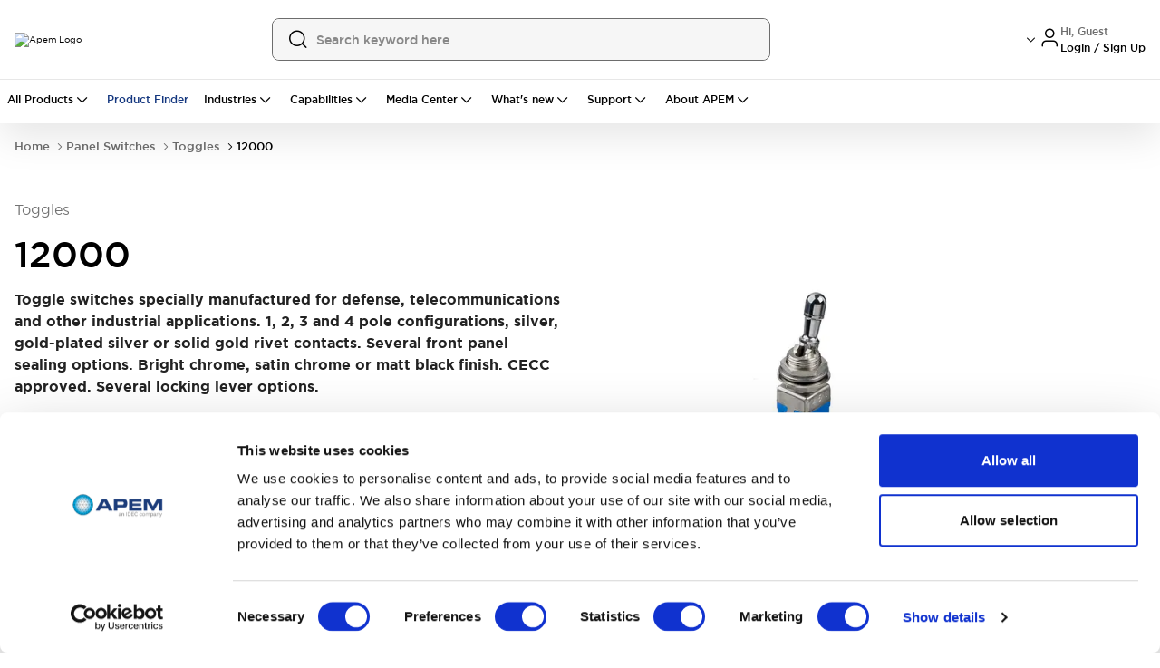

--- FILE ---
content_type: text/css; charset=UTF-8
request_url: https://www.apem.com/_next/static/css/7f6241c840012092.css
body_size: 1183
content:
@charset "UTF-8";@font-face{font-family:gotham;src:url(/_next/static/media/c5cbc949c7eab1ce-s.p.woff2) format("woff2");font-display:swap;font-weight:400}@font-face{font-family:gotham;src:url(/_next/static/media/4523db097e8d02ea-s.p.woff2) format("woff2");font-display:swap;font-weight:500}@font-face{font-family:gotham;src:url(/_next/static/media/dc675aedf806b544-s.p.woff2) format("woff2");font-display:swap;font-weight:700}@font-face{font-family:gotham Fallback;src:local("Arial");ascent-override:87.63%;descent-override:23.16%;line-gap-override:0.00%;size-adjust:113.45%}.__className_83f616{font-family:gotham,gotham Fallback,sans-serif}.__variable_83f616{--font-gotham:"gotham","gotham Fallback",sans-serif}.slick-loading .slick-list{background:#fff url(/_next/static/media/ajax-loader.0b80f665.gif) 50% no-repeat}@font-face{font-family:slick;font-weight:400;font-style:normal;src:url(/_next/static/media/slick.25572f22.eot);src:url(/_next/static/media/slick.25572f22.eot?#iefix) format("embedded-opentype"),url(/_next/static/media/slick.653a4cbb.woff) format("woff"),url(/_next/static/media/slick.6aa1ee46.ttf) format("truetype"),url(/_next/static/media/slick.f895cfdf.svg#slick) format("svg")}.slick-next,.slick-prev{font-size:0;line-height:0;position:absolute;top:50%;display:block;width:20px;height:20px;padding:0;-webkit-transform:translateY(-50%);-ms-transform:translateY(-50%);transform:translateY(-50%);cursor:pointer;border:none}.slick-next,.slick-next:focus,.slick-next:hover,.slick-prev,.slick-prev:focus,.slick-prev:hover{color:transparent;outline:none;background:transparent}.slick-next:focus:before,.slick-next:hover:before,.slick-prev:focus:before,.slick-prev:hover:before{opacity:1}.slick-next.slick-disabled:before,.slick-prev.slick-disabled:before{opacity:.25}.slick-next:before,.slick-prev:before{font-family:slick;font-size:20px;line-height:1;opacity:.75;color:white;-webkit-font-smoothing:antialiased;-moz-osx-font-smoothing:grayscale}.slick-prev{left:-25px}[dir=rtl] .slick-prev{right:-25px;left:auto}.slick-prev:before{content:"←"}[dir=rtl] .slick-prev:before{content:"→"}.slick-next{right:-25px}[dir=rtl] .slick-next{right:auto;left:-25px}.slick-next:before{content:"→"}[dir=rtl] .slick-next:before{content:"←"}.slick-dotted.slick-slider{margin-bottom:30px}.slick-dots{position:absolute;bottom:-25px;display:block;width:100%;padding:0;margin:0;list-style:none;text-align:center}.slick-dots li{position:relative;display:inline-block;margin:0 5px;padding:0}.slick-dots li,.slick-dots li button{width:20px;height:20px;cursor:pointer}.slick-dots li button{font-size:0;line-height:0;display:block;padding:5px;color:transparent;border:0;outline:none;background:transparent}.slick-dots li button:focus,.slick-dots li button:hover{outline:none}.slick-dots li button:focus:before,.slick-dots li button:hover:before{opacity:1}.slick-dots li button:before{font-family:slick;font-size:6px;line-height:20px;position:absolute;top:0;left:0;width:20px;height:20px;content:"•";text-align:center;opacity:.25;color:black;-webkit-font-smoothing:antialiased;-moz-osx-font-smoothing:grayscale}.slick-dots li.slick-active button:before{opacity:.75;color:black}.slick-slider{box-sizing:border-box;-webkit-user-select:none;-moz-user-select:none;-ms-user-select:none;user-select:none;-webkit-touch-callout:none;-khtml-user-select:none;-ms-touch-action:pan-y;touch-action:pan-y;-webkit-tap-highlight-color:transparent}.slick-list,.slick-slider{position:relative;display:block}.slick-list{overflow:hidden;margin:0;padding:0}.slick-list:focus{outline:none}.slick-list.dragging{cursor:pointer;cursor:hand}.slick-slider .slick-list,.slick-slider .slick-track{-webkit-transform:translateZ(0);-moz-transform:translateZ(0);-ms-transform:translateZ(0);-o-transform:translateZ(0);transform:translateZ(0)}.slick-track{position:relative;top:0;left:0;display:block;margin-left:auto;margin-right:auto}.slick-track:after,.slick-track:before{display:table;content:""}.slick-track:after{clear:both}.slick-loading .slick-track{visibility:hidden}.slick-slide{display:none;float:left;height:100%;min-height:1px}[dir=rtl] .slick-slide{float:right}.slick-slide img{display:block}.slick-slide.slick-loading img{display:none}.slick-slide.dragging img{pointer-events:none}.slick-initialized .slick-slide{display:block}.slick-loading .slick-slide{visibility:hidden}.slick-vertical .slick-slide{display:block;height:auto;border:1px solid transparent}.slick-arrow.slick-hidden{display:none}@font-face{font-family:icomoon;src:url(/_next/static/media/icomoon.79612bfd.eot);src:url(/_next/static/media/icomoon.79612bfd.eot#iefix) format("embedded-opentype"),url(/_next/static/media/icomoon.30264220.ttf) format("truetype"),url(/_next/static/media/icomoon.38113cd3.woff) format("woff"),url(/_next/static/media/icomoon.515a6a3b.svg#icomoon) format("svg");font-weight:400;font-style:normal;font-display:swap}[class*=" icon-"],[class^=icon-]{font-family:icomoon!important;speak:never;font-style:normal;font-weight:400;font-variant:normal;text-transform:none;line-height:1;-webkit-font-smoothing:antialiased;-moz-osx-font-smoothing:grayscale}.icon-documents:before{content:"\e900"}.icon-download:before{content:"\e901"}.icon-zoomout:before{content:"\e902"}.icon-calendar:before{content:"\e903"}.icon-news:before{content:"\e904"}.icon-table-filter:before{content:"\e905"}.icon-zoom-in:before{content:"\e906"}.icon-application-notes:before{content:"\e907"}.icon-catalog:before{content:"\e908"}.icon-software-updates:before{content:"\e909"}.icon-cad-file:before{content:"\e90a"}.icon-products:before{content:"\e90b"}.icon-related-series:before{content:"\e90c"}.icon-user-manual:before{content:"\e90d"}.icon-contact-us:before{content:"\e90e"}.icon-key-feature:before{content:"\e90f"}.icon-product-Details:before{content:"\e910"}.icon-support:before{content:"\e911"}.icon-video:before{content:"\e912"}.icon-checked:before{content:"\e913"}.icon-discontinued:before{content:"\e914"}.icon-lock:before{content:"\e915"}.icon-promocode:before{content:"\e916"}.icon-configure:before{content:"\e917"}.icon-delete:before{content:"\e918"}.icon-favourite:before{content:"\e919"}.icon-more:before{content:"\e91a"}.icon-play-Button:before{content:"\e91b"}.icon-harmony:before{content:"\e91d"}.icon-social-FB:before{content:"\e91f"}.icon-social-IG:before{content:"\e920"}.icon-social-tiktok:before{content:"\e921"}.icon-social-Twitter:before{content:"\e922"}.icon-social-YT:before{content:"\e923"}.icon-error:before{content:"\e924"}.icon-menu:before{content:"\e925"}.icon-seen:before{content:"\e926"}.icon-unseen:before{content:"\e927"}.icon-automotive:before{content:"\e928"}.icon-edit:before{content:"\e929"}.icon-info:before{content:"\e92a"}.icon-tick:before{content:"\e92b"}.icon-download:before{content:"\e92c"}.icon-filter:before{content:"\e92d"}.icon-import:before{content:"\e92e"}.icon-sort:before{content:"\e92f"}.icon-star:before{content:"\e930"}.icon-arrowleft:before{content:"\e931"}.icon-arrowout:before{content:"\e932"}.icon-arrowright:before{content:"\e933"}.icon-close:before{content:"\e934"}.icon-print:before{content:"\e935"}.icon-share:before{content:"\e936"}.icon-chevron-left:before{content:"\e937"}.icon-chevron-down:before{content:"\e938"}.icon-chevron-right:before{content:"\e939"}.icon-chevron-up:before{content:"\e93a"}.icon-minus:before{content:"\e93b"}.icon-plus:before{content:"\e93c"}.icon-pin:before{content:"\e93d"}.icon-support1:before{content:"\e93e"}.icon-account:before{content:"\e93f"}.icon-cart:before{content:"\e940"}.icon-saved-cart:before{content:"\e941"}.icon-search:before{content:"\e942"}.icon-certification:before{content:"\e91c"}.icon-globe:before{content:"\e91e"}.icon-product-changes:before{content:"\e943"}.icon-linkedin:before{content:"\eac9"}.icon-all-returns:before{content:"\e944"}.icon-all-status:before{content:"\e945"}.icon-company:before{content:"\e946"}.icon-disable:before{content:"\e947"}.icon-pin:before{content:"\e948"}.icon-reload:before{content:"\e949"}.icon-unpin:before{content:"\e94a"}.icon-return-items:before{content:"\e94b"}.icon-signout:before{content:"\e94c"}.icon-triangle:before{content:"\e94d"}.icon-chart:before{content:"\e94e"}.icon-download-folder:before{content:"\e94f"}.icon-rar:before{content:"\e959"}.icon-tgz:before{content:"\e95a"}.icon-exe:before{content:"\e95b"}.icon-mp4:before{content:"\e95c"}.icon-zip:before{content:"\e950"}.icon-txt:before{content:"\e951"}.icon-xlsx:before{content:"\e952"}.icon-ppt:before{content:"\e954"}.icon-docx:before{content:"\e955"}.icon-xls:before{content:"\e956"}.icon-doc:before{content:"\e957"}.icon-pdf:before{content:"\e958"}.icon-png:before{content:"\e966"}.icon-jpg:before{content:"\e964"}.icon-gif:before{content:"\e953"}.icon-iso:before{content:"\e95d"}.icon-3gp:before{content:"\e95e"}.icon-avi:before{content:"\e95f"}.icon-dwg:before{content:"\e961"}.icon-xml:before{content:"\e960"}.icon-bmp:before{content:"\e962"}.icon-psd:before{content:"\e963"}

--- FILE ---
content_type: application/javascript; charset=UTF-8
request_url: https://www.apem.com/_next/static/chunks/9757-e57ff2ba3e6956b5.js
body_size: 10897
content:
"use strict";(self.webpackChunk_N_E=self.webpackChunk_N_E||[]).push([[9757],{462:(e,r,t)=>{t.d(r,{D:()=>a});function a(){return{send:function(e){return new Promise(r=>{let t=new XMLHttpRequest;t.open(e.method,e.url,!0),Object.keys(e.headers).forEach(r=>t.setRequestHeader(r,e.headers[r]));let a=(e,a)=>setTimeout(()=>{t.abort(),r({status:0,content:a,isTimedOut:!0})},e),i=a(e.connectTimeout,"Connection timeout"),o;t.onreadystatechange=()=>{t.readyState>t.OPENED&&void 0===o&&(clearTimeout(i),o=a(e.responseTimeout,"Socket timeout"))},t.onerror=()=>{0===t.status&&(clearTimeout(i),clearTimeout(o),r({content:t.responseText||"Network request failed",status:t.status,isTimedOut:!1}))},t.onload=()=>{clearTimeout(i),clearTimeout(o),r({content:t.responseText,status:t.status,isTimedOut:!1})},t.send(e.data)})}}}},35898:(e,r,t)=>{function a(e){let r,t=`algolia-client-js-${e.key}`;function a(){return void 0===r&&(r=e.localStorage||window.localStorage),r}function i(){return JSON.parse(a().getItem(t)||"{}")}function o(e){a().setItem(t,JSON.stringify(e))}return{get:(r,t,a={miss:()=>Promise.resolve()})=>Promise.resolve().then(()=>(!function(){let r=e.timeToLive?1e3*e.timeToLive:null,t=Object.fromEntries(Object.entries(i()).filter(([,e])=>void 0!==e.timestamp));o(t),r&&o(Object.fromEntries(Object.entries(t).filter(([,e])=>{let t=new Date().getTime();return!(e.timestamp+r<t)})))}(),i()[JSON.stringify(r)])).then(e=>Promise.all([e?e.value:t(),void 0!==e])).then(([e,r])=>Promise.all([e,r||a.miss(e)])).then(([e])=>e),set:(e,r)=>Promise.resolve().then(()=>{let o=i();return o[JSON.stringify(e)]={timestamp:new Date().getTime(),value:r},a().setItem(t,JSON.stringify(o)),r}),delete:e=>Promise.resolve().then(()=>{let r=i();delete r[JSON.stringify(e)],a().setItem(t,JSON.stringify(r))}),clear:()=>Promise.resolve().then(()=>{a().removeItem(t)})}}function i(e={serializable:!0}){let r={};return{get(t,a,i={miss:()=>Promise.resolve()}){let o=JSON.stringify(t);if(o in r)return Promise.resolve(e.serializable?JSON.parse(r[o]):r[o]);let s=a();return s.then(e=>i.miss(e)).then(()=>s)},set:(t,a)=>(r[JSON.stringify(t)]=e.serializable?JSON.stringify(a):a,Promise.resolve(a)),delete:e=>(delete r[JSON.stringify(e)],Promise.resolve()),clear:()=>(r={},Promise.resolve())}}function o(e,r,t="WithinHeaders"){let a={"x-algolia-api-key":r,"x-algolia-application-id":e};return{headers:()=>"WithinHeaders"===t?a:{},queryParameters:()=>"WithinQueryParameters"===t?a:{}}}function s({func:e,validate:r,aggregator:t,error:a,timeout:i=()=>0}){let o=s=>new Promise((n,d)=>{e(s).then(async e=>(t&&await t(e),await r(e))?n(e):a&&await a.validate(e)?d(Error(await a.message(e))):setTimeout(()=>{o(e).then(n).catch(d)},await i())).catch(e=>{d(e)})});return o()}function n({algoliaAgents:e,client:r,version:t}){let a=(function(e){let r={value:`Algolia for JavaScript (${e})`,add(e){let t=`; ${e.segment}${void 0!==e.version?` (${e.version})`:""}`;return -1===r.value.indexOf(t)&&(r.value=`${r.value}${t}`),r}};return r})(t).add({segment:r,version:t});return e.forEach(e=>a.add(e)),a}function d(){return{debug:(e,r)=>Promise.resolve(),info:(e,r)=>Promise.resolve(),error:(e,r)=>Promise.resolve()}}function h(e,r="up"){let t=Date.now();return{...e,status:r,lastUpdate:t,isUp:function(){return"up"===r||Date.now()-t>12e4},isTimedOut:function(){return"timed out"===r&&Date.now()-t<=12e4}}}t.d(r,{F1:()=>n,PA:()=>o,hD:()=>m,jY:()=>a,k4:()=>P,of:()=>i,oh:()=>d,uU:()=>s,v2:()=>function e(r){let t=[...r.caches],a=t.shift();return void 0===a?{get:(e,r,t={miss:()=>Promise.resolve()})=>r().then(e=>Promise.all([e,t.miss(e)])).then(([e])=>e),set:(e,r)=>Promise.resolve(r),delete:e=>Promise.resolve(),clear:()=>Promise.resolve()}:{get:(r,i,o={miss:()=>Promise.resolve()})=>a.get(r,i,o).catch(()=>e({caches:t}).get(r,i,o)),set:(r,i)=>a.set(r,i).catch(()=>e({caches:t}).set(r,i)),delete:r=>a.delete(r).catch(()=>e({caches:t}).delete(r)),clear:()=>a.clear().catch(()=>e({caches:t}).clear())}},zf:()=>q});var l=class extends Error{name="AlgoliaError";constructor(e,r){super(e),r&&(this.name=r)}},u=class extends l{stackTrace;constructor(e,r,t){super(e,t),this.stackTrace=r}},c=class extends u{constructor(e){super("Unreachable hosts - your application id may be incorrect. If the error persists, please visit our help center https://alg.li/support-unreachable-hosts or reach out to the Algolia Support team: https://alg.li/support",e,"RetryError")}},m=class extends u{status;constructor(e,r,t,a="ApiError"){super(e,t,a),this.status=r}},p=class extends l{response;constructor(e,r){super(e,"DeserializationError"),this.response=r}},g=class extends m{error;constructor(e,r,t,a){super(e,r,a,"DetailedApiError"),this.error=t}};function P(e){for(let r=e.length-1;r>0;r--){let t=Math.floor(Math.random()*(r+1)),a=e[r];e[r]=e[t],e[t]=a}return e}function w(e){let r=e.request.headers["x-algolia-api-key"]?{"x-algolia-api-key":"*****"}:{};return{...e,request:{...e.request,headers:{...e.request.headers,...r}}}}function q({hosts:e,hostsCache:r,baseHeaders:t,logger:a,baseQueryParameters:i,algoliaAgent:o,timeouts:s,requester:n,requestsCache:d,responsesCache:l}){async function u(e){let t=await Promise.all(e.map(e=>r.get(e,()=>Promise.resolve(h(e))))),a=t.filter(e=>e.isUp()),i=t.filter(e=>e.isTimedOut()),o=[...a,...i];return{hosts:o.length>0?o:e,getTimeout:(e,r)=>(0===i.length&&0===e?1:i.length+3+e)*r}}async function P(d,l,P){let q=[],f=function(e,r){if("GET"!==e.method&&(void 0!==e.data||void 0!==r.data))return JSON.stringify(Array.isArray(e.data)?e.data:{...e.data,...r.data})}(d,l),y=function(e,r,t){let a={Accept:"application/json",...e,...r,...t},i={};return Object.keys(a).forEach(e=>{let r=a[e];i[e.toLowerCase()]=r}),i}(t,d.headers,l.headers),E="GET"===d.method?{...d.data,...l.data}:{},T={...i,...d.queryParameters,...E};if(o.value&&(T["x-algolia-agent"]=o.value),l&&l.queryParameters)for(let e of Object.keys(l.queryParameters))l.queryParameters[e]&&"[object Object]"!==Object.prototype.toString.call(l.queryParameters[e])?T[e]=l.queryParameters[e].toString():T[e]=l.queryParameters[e];let I=0,v=async(e,t)=>{let i=e.pop();if(void 0===i)throw new c(q.map(e=>w(e)));let o={...s,...l.timeouts},u={data:f,headers:y,method:d.method,url:function(e,r,t){var a;let i=Object.keys(a=t).filter(e=>void 0!==a[e]).sort().map(e=>`${e}=${encodeURIComponent("[object Array]"===Object.prototype.toString.call(a[e])?a[e].join(","):a[e]).replace(/\+/g,"%20")}`).join("&"),o=`${e.protocol}://${e.url}${e.port?`:${e.port}`:""}/${"/"===r.charAt(0)?r.substring(1):r}`;return i.length&&(o+=`?${i}`),o}(i,d.path,T),connectTimeout:t(I,o.connect),responseTimeout:t(I,P?o.read:o.write)},E=r=>{let t={request:u,response:r,host:i,triesLeft:e.length};return q.push(t),t},S=await n.send(u);if(function({isTimedOut:e,status:r}){return e||function({isTimedOut:e,status:r}){return!e&&0==~~r}({isTimedOut:e,status:r})||2!=~~(r/100)&&4!=~~(r/100)}(S)){let o=E(S);return S.isTimedOut&&I++,a.info("Retryable failure",w(o)),await r.set(i,h(i,S.isTimedOut?"timed out":"down")),v(e,t)}if(function({status:e}){return 2==~~(e/100)}(S))try{return JSON.parse(S.content)}catch(e){throw new p(e.message,S)}throw E(S),function({content:e,status:r},t){try{let a=JSON.parse(e);if("error"in a)return new g(a.message,r,a.error,t);return new m(a.message,r,t)}catch{}return new m(e,r,t)}(S,q)},S=e.filter(e=>"readWrite"===e.accept||(P?"read"===e.accept:"write"===e.accept)),D=await u(S);return v([...D.hosts].reverse(),D.getTimeout)}return{hostsCache:r,requester:n,timeouts:s,logger:a,algoliaAgent:o,baseHeaders:t,baseQueryParameters:i,hosts:e,request:function(e,r={}){let a=()=>P(e,r,o),o=e.useReadTransporter||"GET"===e.method;if(!0!==(r.cacheable||e.cacheable))return a();let s={request:e,requestOptions:r,transporter:{queryParameters:i,headers:t}};return l.get(s,()=>d.get(s,()=>d.set(s,a()).then(e=>Promise.all([d.delete(s),e]),e=>Promise.all([d.delete(s),Promise.reject(e)])).then(([e,r])=>r)),{miss:e=>l.set(s,e)})},requestsCache:d,responsesCache:l}}},69757:(e,r,t)=>{t.d(r,{w:()=>ee});var a={};t.r(a),t.d(a,{abtestingV3Client:()=>w,apiClientVersion:()=>g});var i={};t.r(i),t.d(i,{abtestingClient:()=>y,apiClientVersion:()=>q});var o={};t.r(o),t.d(o,{analyticsClient:()=>I,apiClientVersion:()=>E});var s={};t.r(s),t.d(s,{apiClientVersion:()=>v,insightsClient:()=>D});var n={};t.r(n),t.d(n,{apiClientVersion:()=>b,personalizationClient:()=>k});var d={};t.r(d),t.d(d,{apiClientVersion:()=>C,querySuggestionsClient:()=>A});var h={};t.r(h),t.d(h,{apiClientVersion:()=>U,searchClient:()=>N});var l={};t.r(l),t.d(l,{apiClientVersion:()=>O,ingestionClient:()=>$,isOnDemandTrigger:()=>G,isScheduleTrigger:()=>B,isSubscriptionTrigger:()=>K});var u={};t.r(u),t.d(u,{apiClientVersion:()=>H,monitoringClient:()=>F});var c={};t.r(c),t.d(c,{apiClientVersion:()=>Q,recommendClient:()=>W});var m=t(462),p=t(35898),g="1.13.0",P=["de","us"];function w(e,r,t,a){if(!e||"string"!=typeof e)throw Error("`appId` is missing.");if(!r||"string"!=typeof r)throw Error("`apiKey` is missing.");if(t&&("string"!=typeof t||!P.includes(t)))throw Error(`\`region\` must be one of the following: ${P.join(", ")}`);return function({appId:e,apiKey:r,authMode:t,algoliaAgents:a,region:i,...o}){let s=(0,p.PA)(e,r,t),n=(0,p.zf)({hosts:[{url:i?"analytics.{region}.algolia.com".replace("{region}",i):"analytics.algolia.com",accept:"readWrite",protocol:"https"}],...o,algoliaAgent:(0,p.F1)({algoliaAgents:a,client:"AbtestingV3",version:g}),baseHeaders:{"content-type":"text/plain",...s.headers(),...o.baseHeaders},baseQueryParameters:{...s.queryParameters(),...o.baseQueryParameters}});return{transporter:n,appId:e,apiKey:r,clearCache:()=>Promise.all([n.requestsCache.clear(),n.responsesCache.clear()]).then(()=>void 0),get _ua(){return n.algoliaAgent.value},addAlgoliaAgent(e,r){n.algoliaAgent.add({segment:e,version:r})},setClientApiKey({apiKey:e}){t&&"WithinHeaders"!==t?n.baseQueryParameters["x-algolia-api-key"]=e:n.baseHeaders["x-algolia-api-key"]=e},addABTests(e,r){if(!e)throw Error("Parameter `addABTestsRequest` is required when calling `addABTests`.");if(!e.name)throw Error("Parameter `addABTestsRequest.name` is required when calling `addABTests`.");if(!e.variants)throw Error("Parameter `addABTestsRequest.variants` is required when calling `addABTests`.");if(!e.metrics)throw Error("Parameter `addABTestsRequest.metrics` is required when calling `addABTests`.");if(!e.endAt)throw Error("Parameter `addABTestsRequest.endAt` is required when calling `addABTests`.");return n.request({method:"POST",path:"/3/abtests",queryParameters:{},headers:{},data:e},r)},customDelete({path:e,parameters:r},t){if(!e)throw Error("Parameter `path` is required when calling `customDelete`.");let a="/{path}".replace("{path}",e);return n.request({method:"DELETE",path:a,queryParameters:r||{},headers:{}},t)},customGet({path:e,parameters:r},t){if(!e)throw Error("Parameter `path` is required when calling `customGet`.");let a="/{path}".replace("{path}",e);return n.request({method:"GET",path:a,queryParameters:r||{},headers:{}},t)},customPost({path:e,parameters:r,body:t},a){if(!e)throw Error("Parameter `path` is required when calling `customPost`.");let i="/{path}".replace("{path}",e);return n.request({method:"POST",path:i,queryParameters:r||{},headers:{},data:t||{}},a)},customPut({path:e,parameters:r,body:t},a){if(!e)throw Error("Parameter `path` is required when calling `customPut`.");let i="/{path}".replace("{path}",e);return n.request({method:"PUT",path:i,queryParameters:r||{},headers:{},data:t||{}},a)},deleteABTest({id:e},r){if(!e)throw Error("Parameter `id` is required when calling `deleteABTest`.");let t="/3/abtests/{id}".replace("{id}",encodeURIComponent(e));return n.request({method:"DELETE",path:t,queryParameters:{},headers:{}},r)},estimateABTest(e,r){if(!e)throw Error("Parameter `estimateABTestRequest` is required when calling `estimateABTest`.");if(!e.configuration)throw Error("Parameter `estimateABTestRequest.configuration` is required when calling `estimateABTest`.");if(!e.variants)throw Error("Parameter `estimateABTestRequest.variants` is required when calling `estimateABTest`.");return n.request({method:"POST",path:"/3/abtests/estimate",queryParameters:{},headers:{},data:e},r)},getABTest({id:e},r){if(!e)throw Error("Parameter `id` is required when calling `getABTest`.");let t="/3/abtests/{id}".replace("{id}",encodeURIComponent(e));return n.request({method:"GET",path:t,queryParameters:{},headers:{}},r)},getTimeseries({id:e,startDate:r,endDate:t,metric:a},i){if(!e)throw Error("Parameter `id` is required when calling `getTimeseries`.");let o="/3/abtests/{id}/timeseries".replace("{id}",encodeURIComponent(e)),s={};return void 0!==r&&(s.startDate=r.toString()),void 0!==t&&(s.endDate=t.toString()),void 0!==a&&(s.metric=a.toString()),n.request({method:"GET",path:o,queryParameters:s,headers:{}},i)},listABTests({offset:e,limit:r,indexPrefix:t,indexSuffix:a,direction:i}={},o){let s={};return void 0!==e&&(s.offset=e.toString()),void 0!==r&&(s.limit=r.toString()),void 0!==t&&(s.indexPrefix=t.toString()),void 0!==a&&(s.indexSuffix=a.toString()),void 0!==i&&(s.direction=i.toString()),n.request({method:"GET",path:"/3/abtests",queryParameters:s,headers:{}},o)},stopABTest({id:e},r){if(!e)throw Error("Parameter `id` is required when calling `stopABTest`.");let t="/3/abtests/{id}/stop".replace("{id}",encodeURIComponent(e));return n.request({method:"POST",path:t,queryParameters:{},headers:{}},r)}}}({appId:e,apiKey:r,region:t,timeouts:{connect:1e3,read:2e3,write:3e4},logger:(0,p.oh)(),requester:(0,m.D)(),algoliaAgents:[{segment:"Browser"}],authMode:"WithinQueryParameters",responsesCache:(0,p.of)(),requestsCache:(0,p.of)({serializable:!1}),hostsCache:(0,p.v2)({caches:[(0,p.jY)({key:`${g}-${e}`}),(0,p.of)()]}),...a})}var q="5.47.0",f=["de","us"];function y(e,r,t,a){if(!e||"string"!=typeof e)throw Error("`appId` is missing.");if(!r||"string"!=typeof r)throw Error("`apiKey` is missing.");if(t&&("string"!=typeof t||!f.includes(t)))throw Error(`\`region\` must be one of the following: ${f.join(", ")}`);return function({appId:e,apiKey:r,authMode:t,algoliaAgents:a,region:i,...o}){let s=(0,p.PA)(e,r,t),n=(0,p.zf)({hosts:[{url:i?"analytics.{region}.algolia.com".replace("{region}",i):"analytics.algolia.com",accept:"readWrite",protocol:"https"}],...o,algoliaAgent:(0,p.F1)({algoliaAgents:a,client:"Abtesting",version:q}),baseHeaders:{"content-type":"text/plain",...s.headers(),...o.baseHeaders},baseQueryParameters:{...s.queryParameters(),...o.baseQueryParameters}});return{transporter:n,appId:e,apiKey:r,clearCache:()=>Promise.all([n.requestsCache.clear(),n.responsesCache.clear()]).then(()=>void 0),get _ua(){return n.algoliaAgent.value},addAlgoliaAgent(e,r){n.algoliaAgent.add({segment:e,version:r})},setClientApiKey({apiKey:e}){t&&"WithinHeaders"!==t?n.baseQueryParameters["x-algolia-api-key"]=e:n.baseHeaders["x-algolia-api-key"]=e},addABTests(e,r){if(!e)throw Error("Parameter `addABTestsRequest` is required when calling `addABTests`.");if(!e.name)throw Error("Parameter `addABTestsRequest.name` is required when calling `addABTests`.");if(!e.variants)throw Error("Parameter `addABTestsRequest.variants` is required when calling `addABTests`.");if(!e.endAt)throw Error("Parameter `addABTestsRequest.endAt` is required when calling `addABTests`.");return n.request({method:"POST",path:"/2/abtests",queryParameters:{},headers:{},data:e},r)},customDelete({path:e,parameters:r},t){if(!e)throw Error("Parameter `path` is required when calling `customDelete`.");let a="/{path}".replace("{path}",e);return n.request({method:"DELETE",path:a,queryParameters:r||{},headers:{}},t)},customGet({path:e,parameters:r},t){if(!e)throw Error("Parameter `path` is required when calling `customGet`.");let a="/{path}".replace("{path}",e);return n.request({method:"GET",path:a,queryParameters:r||{},headers:{}},t)},customPost({path:e,parameters:r,body:t},a){if(!e)throw Error("Parameter `path` is required when calling `customPost`.");let i="/{path}".replace("{path}",e);return n.request({method:"POST",path:i,queryParameters:r||{},headers:{},data:t||{}},a)},customPut({path:e,parameters:r,body:t},a){if(!e)throw Error("Parameter `path` is required when calling `customPut`.");let i="/{path}".replace("{path}",e);return n.request({method:"PUT",path:i,queryParameters:r||{},headers:{},data:t||{}},a)},deleteABTest({id:e},r){if(!e)throw Error("Parameter `id` is required when calling `deleteABTest`.");let t="/2/abtests/{id}".replace("{id}",encodeURIComponent(e));return n.request({method:"DELETE",path:t,queryParameters:{},headers:{}},r)},estimateABTest(e,r){if(!e)throw Error("Parameter `estimateABTestRequest` is required when calling `estimateABTest`.");if(!e.configuration)throw Error("Parameter `estimateABTestRequest.configuration` is required when calling `estimateABTest`.");if(!e.variants)throw Error("Parameter `estimateABTestRequest.variants` is required when calling `estimateABTest`.");return n.request({method:"POST",path:"/2/abtests/estimate",queryParameters:{},headers:{},data:e},r)},getABTest({id:e},r){if(!e)throw Error("Parameter `id` is required when calling `getABTest`.");let t="/2/abtests/{id}".replace("{id}",encodeURIComponent(e));return n.request({method:"GET",path:t,queryParameters:{},headers:{}},r)},listABTests({offset:e,limit:r,indexPrefix:t,indexSuffix:a}={},i){let o={};return void 0!==e&&(o.offset=e.toString()),void 0!==r&&(o.limit=r.toString()),void 0!==t&&(o.indexPrefix=t.toString()),void 0!==a&&(o.indexSuffix=a.toString()),n.request({method:"GET",path:"/2/abtests",queryParameters:o,headers:{}},i)},stopABTest({id:e},r){if(!e)throw Error("Parameter `id` is required when calling `stopABTest`.");let t="/2/abtests/{id}/stop".replace("{id}",encodeURIComponent(e));return n.request({method:"POST",path:t,queryParameters:{},headers:{}},r)}}}({appId:e,apiKey:r,region:t,timeouts:{connect:1e3,read:2e3,write:3e4},logger:(0,p.oh)(),requester:(0,m.D)(),algoliaAgents:[{segment:"Browser"}],authMode:"WithinQueryParameters",responsesCache:(0,p.of)(),requestsCache:(0,p.of)({serializable:!1}),hostsCache:(0,p.v2)({caches:[(0,p.jY)({key:`${q}-${e}`}),(0,p.of)()]}),...a})}var E="5.47.0",T=["de","us"];function I(e,r,t,a){if(!e||"string"!=typeof e)throw Error("`appId` is missing.");if(!r||"string"!=typeof r)throw Error("`apiKey` is missing.");if(t&&("string"!=typeof t||!T.includes(t)))throw Error(`\`region\` must be one of the following: ${T.join(", ")}`);return function({appId:e,apiKey:r,authMode:t,algoliaAgents:a,region:i,...o}){let s=(0,p.PA)(e,r,t),n=(0,p.zf)({hosts:[{url:i?"analytics.{region}.algolia.com".replace("{region}",i):"analytics.algolia.com",accept:"readWrite",protocol:"https"}],...o,algoliaAgent:(0,p.F1)({algoliaAgents:a,client:"Analytics",version:E}),baseHeaders:{"content-type":"text/plain",...s.headers(),...o.baseHeaders},baseQueryParameters:{...s.queryParameters(),...o.baseQueryParameters}});return{transporter:n,appId:e,apiKey:r,clearCache:()=>Promise.all([n.requestsCache.clear(),n.responsesCache.clear()]).then(()=>void 0),get _ua(){return n.algoliaAgent.value},addAlgoliaAgent(e,r){n.algoliaAgent.add({segment:e,version:r})},setClientApiKey({apiKey:e}){t&&"WithinHeaders"!==t?n.baseQueryParameters["x-algolia-api-key"]=e:n.baseHeaders["x-algolia-api-key"]=e},customDelete({path:e,parameters:r},t){if(!e)throw Error("Parameter `path` is required when calling `customDelete`.");let a="/{path}".replace("{path}",e);return n.request({method:"DELETE",path:a,queryParameters:r||{},headers:{}},t)},customGet({path:e,parameters:r},t){if(!e)throw Error("Parameter `path` is required when calling `customGet`.");let a="/{path}".replace("{path}",e);return n.request({method:"GET",path:a,queryParameters:r||{},headers:{}},t)},customPost({path:e,parameters:r,body:t},a){if(!e)throw Error("Parameter `path` is required when calling `customPost`.");let i="/{path}".replace("{path}",e);return n.request({method:"POST",path:i,queryParameters:r||{},headers:{},data:t||{}},a)},customPut({path:e,parameters:r,body:t},a){if(!e)throw Error("Parameter `path` is required when calling `customPut`.");let i="/{path}".replace("{path}",e);return n.request({method:"PUT",path:i,queryParameters:r||{},headers:{},data:t||{}},a)},getAddToCartRate({index:e,startDate:r,endDate:t,tags:a},i){if(!e)throw Error("Parameter `index` is required when calling `getAddToCartRate`.");let o={};return void 0!==e&&(o.index=e.toString()),void 0!==r&&(o.startDate=r.toString()),void 0!==t&&(o.endDate=t.toString()),void 0!==a&&(o.tags=a.toString()),n.request({method:"GET",path:"/2/conversions/addToCartRate",queryParameters:o,headers:{}},i)},getAverageClickPosition({index:e,startDate:r,endDate:t,tags:a},i){if(!e)throw Error("Parameter `index` is required when calling `getAverageClickPosition`.");let o={};return void 0!==e&&(o.index=e.toString()),void 0!==r&&(o.startDate=r.toString()),void 0!==t&&(o.endDate=t.toString()),void 0!==a&&(o.tags=a.toString()),n.request({method:"GET",path:"/2/clicks/averageClickPosition",queryParameters:o,headers:{}},i)},getClickPositions({index:e,startDate:r,endDate:t,tags:a},i){if(!e)throw Error("Parameter `index` is required when calling `getClickPositions`.");let o={};return void 0!==e&&(o.index=e.toString()),void 0!==r&&(o.startDate=r.toString()),void 0!==t&&(o.endDate=t.toString()),void 0!==a&&(o.tags=a.toString()),n.request({method:"GET",path:"/2/clicks/positions",queryParameters:o,headers:{}},i)},getClickThroughRate({index:e,startDate:r,endDate:t,tags:a},i){if(!e)throw Error("Parameter `index` is required when calling `getClickThroughRate`.");let o={};return void 0!==e&&(o.index=e.toString()),void 0!==r&&(o.startDate=r.toString()),void 0!==t&&(o.endDate=t.toString()),void 0!==a&&(o.tags=a.toString()),n.request({method:"GET",path:"/2/clicks/clickThroughRate",queryParameters:o,headers:{}},i)},getConversionRate({index:e,startDate:r,endDate:t,tags:a},i){if(!e)throw Error("Parameter `index` is required when calling `getConversionRate`.");let o={};return void 0!==e&&(o.index=e.toString()),void 0!==r&&(o.startDate=r.toString()),void 0!==t&&(o.endDate=t.toString()),void 0!==a&&(o.tags=a.toString()),n.request({method:"GET",path:"/2/conversions/conversionRate",queryParameters:o,headers:{}},i)},getNoClickRate({index:e,startDate:r,endDate:t,tags:a},i){if(!e)throw Error("Parameter `index` is required when calling `getNoClickRate`.");let o={};return void 0!==e&&(o.index=e.toString()),void 0!==r&&(o.startDate=r.toString()),void 0!==t&&(o.endDate=t.toString()),void 0!==a&&(o.tags=a.toString()),n.request({method:"GET",path:"/2/searches/noClickRate",queryParameters:o,headers:{}},i)},getNoResultsRate({index:e,startDate:r,endDate:t,tags:a},i){if(!e)throw Error("Parameter `index` is required when calling `getNoResultsRate`.");let o={};return void 0!==e&&(o.index=e.toString()),void 0!==r&&(o.startDate=r.toString()),void 0!==t&&(o.endDate=t.toString()),void 0!==a&&(o.tags=a.toString()),n.request({method:"GET",path:"/2/searches/noResultRate",queryParameters:o,headers:{}},i)},getPurchaseRate({index:e,startDate:r,endDate:t,tags:a},i){if(!e)throw Error("Parameter `index` is required when calling `getPurchaseRate`.");let o={};return void 0!==e&&(o.index=e.toString()),void 0!==r&&(o.startDate=r.toString()),void 0!==t&&(o.endDate=t.toString()),void 0!==a&&(o.tags=a.toString()),n.request({method:"GET",path:"/2/conversions/purchaseRate",queryParameters:o,headers:{}},i)},getRevenue({index:e,startDate:r,endDate:t,tags:a},i){if(!e)throw Error("Parameter `index` is required when calling `getRevenue`.");let o={};return void 0!==e&&(o.index=e.toString()),void 0!==r&&(o.startDate=r.toString()),void 0!==t&&(o.endDate=t.toString()),void 0!==a&&(o.tags=a.toString()),n.request({method:"GET",path:"/2/conversions/revenue",queryParameters:o,headers:{}},i)},getSearchesCount({index:e,startDate:r,endDate:t,tags:a},i){if(!e)throw Error("Parameter `index` is required when calling `getSearchesCount`.");let o={};return void 0!==e&&(o.index=e.toString()),void 0!==r&&(o.startDate=r.toString()),void 0!==t&&(o.endDate=t.toString()),void 0!==a&&(o.tags=a.toString()),n.request({method:"GET",path:"/2/searches/count",queryParameters:o,headers:{}},i)},getSearchesNoClicks({index:e,startDate:r,endDate:t,limit:a,offset:i,tags:o},s){if(!e)throw Error("Parameter `index` is required when calling `getSearchesNoClicks`.");let d={};return void 0!==e&&(d.index=e.toString()),void 0!==r&&(d.startDate=r.toString()),void 0!==t&&(d.endDate=t.toString()),void 0!==a&&(d.limit=a.toString()),void 0!==i&&(d.offset=i.toString()),void 0!==o&&(d.tags=o.toString()),n.request({method:"GET",path:"/2/searches/noClicks",queryParameters:d,headers:{}},s)},getSearchesNoResults({index:e,startDate:r,endDate:t,limit:a,offset:i,tags:o},s){if(!e)throw Error("Parameter `index` is required when calling `getSearchesNoResults`.");let d={};return void 0!==e&&(d.index=e.toString()),void 0!==r&&(d.startDate=r.toString()),void 0!==t&&(d.endDate=t.toString()),void 0!==a&&(d.limit=a.toString()),void 0!==i&&(d.offset=i.toString()),void 0!==o&&(d.tags=o.toString()),n.request({method:"GET",path:"/2/searches/noResults",queryParameters:d,headers:{}},s)},getStatus({index:e},r){if(!e)throw Error("Parameter `index` is required when calling `getStatus`.");let t={};return void 0!==e&&(t.index=e.toString()),n.request({method:"GET",path:"/2/status",queryParameters:t,headers:{}},r)},getTopCountries({index:e,startDate:r,endDate:t,limit:a,offset:i,tags:o},s){if(!e)throw Error("Parameter `index` is required when calling `getTopCountries`.");let d={};return void 0!==e&&(d.index=e.toString()),void 0!==r&&(d.startDate=r.toString()),void 0!==t&&(d.endDate=t.toString()),void 0!==a&&(d.limit=a.toString()),void 0!==i&&(d.offset=i.toString()),void 0!==o&&(d.tags=o.toString()),n.request({method:"GET",path:"/2/countries",queryParameters:d,headers:{}},s)},getTopFilterAttributes({index:e,search:r,startDate:t,endDate:a,limit:i,offset:o,tags:s},d){if(!e)throw Error("Parameter `index` is required when calling `getTopFilterAttributes`.");let h={};return void 0!==e&&(h.index=e.toString()),void 0!==r&&(h.search=r.toString()),void 0!==t&&(h.startDate=t.toString()),void 0!==a&&(h.endDate=a.toString()),void 0!==i&&(h.limit=i.toString()),void 0!==o&&(h.offset=o.toString()),void 0!==s&&(h.tags=s.toString()),n.request({method:"GET",path:"/2/filters",queryParameters:h,headers:{}},d)},getTopFilterForAttribute({attribute:e,index:r,search:t,startDate:a,endDate:i,limit:o,offset:s,tags:d},h){if(!e)throw Error("Parameter `attribute` is required when calling `getTopFilterForAttribute`.");if(!r)throw Error("Parameter `index` is required when calling `getTopFilterForAttribute`.");let l="/2/filters/{attribute}".replace("{attribute}",encodeURIComponent(e)),u={};return void 0!==r&&(u.index=r.toString()),void 0!==t&&(u.search=t.toString()),void 0!==a&&(u.startDate=a.toString()),void 0!==i&&(u.endDate=i.toString()),void 0!==o&&(u.limit=o.toString()),void 0!==s&&(u.offset=s.toString()),void 0!==d&&(u.tags=d.toString()),n.request({method:"GET",path:l,queryParameters:u,headers:{}},h)},getTopFiltersNoResults({index:e,search:r,startDate:t,endDate:a,limit:i,offset:o,tags:s},d){if(!e)throw Error("Parameter `index` is required when calling `getTopFiltersNoResults`.");let h={};return void 0!==e&&(h.index=e.toString()),void 0!==r&&(h.search=r.toString()),void 0!==t&&(h.startDate=t.toString()),void 0!==a&&(h.endDate=a.toString()),void 0!==i&&(h.limit=i.toString()),void 0!==o&&(h.offset=o.toString()),void 0!==s&&(h.tags=s.toString()),n.request({method:"GET",path:"/2/filters/noResults",queryParameters:h,headers:{}},d)},getTopHits({index:e,search:r,clickAnalytics:t,revenueAnalytics:a,startDate:i,endDate:o,limit:s,offset:d,tags:h},l){if(!e)throw Error("Parameter `index` is required when calling `getTopHits`.");let u={};return void 0!==e&&(u.index=e.toString()),void 0!==r&&(u.search=r.toString()),void 0!==t&&(u.clickAnalytics=t.toString()),void 0!==a&&(u.revenueAnalytics=a.toString()),void 0!==i&&(u.startDate=i.toString()),void 0!==o&&(u.endDate=o.toString()),void 0!==s&&(u.limit=s.toString()),void 0!==d&&(u.offset=d.toString()),void 0!==h&&(u.tags=h.toString()),n.request({method:"GET",path:"/2/hits",queryParameters:u,headers:{}},l)},getTopSearches({index:e,clickAnalytics:r,revenueAnalytics:t,startDate:a,endDate:i,orderBy:o,direction:s,limit:d,offset:h,tags:l},u){if(!e)throw Error("Parameter `index` is required when calling `getTopSearches`.");let c={};return void 0!==e&&(c.index=e.toString()),void 0!==r&&(c.clickAnalytics=r.toString()),void 0!==t&&(c.revenueAnalytics=t.toString()),void 0!==a&&(c.startDate=a.toString()),void 0!==i&&(c.endDate=i.toString()),void 0!==o&&(c.orderBy=o.toString()),void 0!==s&&(c.direction=s.toString()),void 0!==d&&(c.limit=d.toString()),void 0!==h&&(c.offset=h.toString()),void 0!==l&&(c.tags=l.toString()),n.request({method:"GET",path:"/2/searches",queryParameters:c,headers:{}},u)},getUsersCount({index:e,startDate:r,endDate:t,tags:a},i){if(!e)throw Error("Parameter `index` is required when calling `getUsersCount`.");let o={};return void 0!==e&&(o.index=e.toString()),void 0!==r&&(o.startDate=r.toString()),void 0!==t&&(o.endDate=t.toString()),void 0!==a&&(o.tags=a.toString()),n.request({method:"GET",path:"/2/users/count",queryParameters:o,headers:{}},i)}}}({appId:e,apiKey:r,region:t,timeouts:{connect:1e3,read:2e3,write:3e4},logger:(0,p.oh)(),requester:(0,m.D)(),algoliaAgents:[{segment:"Browser"}],authMode:"WithinQueryParameters",responsesCache:(0,p.of)(),requestsCache:(0,p.of)({serializable:!1}),hostsCache:(0,p.v2)({caches:[(0,p.jY)({key:`${E}-${e}`}),(0,p.of)()]}),...a})}var v="5.47.0",S=["de","us"];function D(e,r,t,a){if(!e||"string"!=typeof e)throw Error("`appId` is missing.");if(!r||"string"!=typeof r)throw Error("`apiKey` is missing.");if(t&&("string"!=typeof t||!S.includes(t)))throw Error(`\`region\` must be one of the following: ${S.join(", ")}`);return function({appId:e,apiKey:r,authMode:t,algoliaAgents:a,region:i,...o}){let s=(0,p.PA)(e,r,t),n=(0,p.zf)({hosts:[{url:i?"insights.{region}.algolia.io".replace("{region}",i):"insights.algolia.io",accept:"readWrite",protocol:"https"}],...o,algoliaAgent:(0,p.F1)({algoliaAgents:a,client:"Insights",version:v}),baseHeaders:{"content-type":"text/plain",...s.headers(),...o.baseHeaders},baseQueryParameters:{...s.queryParameters(),...o.baseQueryParameters}});return{transporter:n,appId:e,apiKey:r,clearCache:()=>Promise.all([n.requestsCache.clear(),n.responsesCache.clear()]).then(()=>void 0),get _ua(){return n.algoliaAgent.value},addAlgoliaAgent(e,r){n.algoliaAgent.add({segment:e,version:r})},setClientApiKey({apiKey:e}){t&&"WithinHeaders"!==t?n.baseQueryParameters["x-algolia-api-key"]=e:n.baseHeaders["x-algolia-api-key"]=e},customDelete({path:e,parameters:r},t){if(!e)throw Error("Parameter `path` is required when calling `customDelete`.");let a="/{path}".replace("{path}",e);return n.request({method:"DELETE",path:a,queryParameters:r||{},headers:{}},t)},customGet({path:e,parameters:r},t){if(!e)throw Error("Parameter `path` is required when calling `customGet`.");let a="/{path}".replace("{path}",e);return n.request({method:"GET",path:a,queryParameters:r||{},headers:{}},t)},customPost({path:e,parameters:r,body:t},a){if(!e)throw Error("Parameter `path` is required when calling `customPost`.");let i="/{path}".replace("{path}",e);return n.request({method:"POST",path:i,queryParameters:r||{},headers:{},data:t||{}},a)},customPut({path:e,parameters:r,body:t},a){if(!e)throw Error("Parameter `path` is required when calling `customPut`.");let i="/{path}".replace("{path}",e);return n.request({method:"PUT",path:i,queryParameters:r||{},headers:{},data:t||{}},a)},deleteUserToken({userToken:e},r){if(!e)throw Error("Parameter `userToken` is required when calling `deleteUserToken`.");let t="/1/usertokens/{userToken}".replace("{userToken}",encodeURIComponent(e));return n.request({method:"DELETE",path:t,queryParameters:{},headers:{}},r)},pushEvents(e,r){if(!e)throw Error("Parameter `insightsEvents` is required when calling `pushEvents`.");if(!e.events)throw Error("Parameter `insightsEvents.events` is required when calling `pushEvents`.");return n.request({method:"POST",path:"/1/events",queryParameters:{},headers:{},data:e},r)}}}({appId:e,apiKey:r,region:t,timeouts:{connect:1e3,read:2e3,write:3e4},logger:(0,p.oh)(),requester:(0,m.D)(),algoliaAgents:[{segment:"Browser"}],authMode:"WithinQueryParameters",responsesCache:(0,p.of)(),requestsCache:(0,p.of)({serializable:!1}),hostsCache:(0,p.v2)({caches:[(0,p.jY)({key:`${v}-${e}`}),(0,p.of)()]}),...a})}var b="5.47.0",x=["eu","us"];function k(e,r,t,a){if(!e||"string"!=typeof e)throw Error("`appId` is missing.");if(!r||"string"!=typeof r)throw Error("`apiKey` is missing.");if(!t||t&&("string"!=typeof t||!x.includes(t)))throw Error(`\`region\` is required and must be one of the following: ${x.join(", ")}`);return function({appId:e,apiKey:r,authMode:t,algoliaAgents:a,region:i,...o}){let s=(0,p.PA)(e,r,t),n=(0,p.zf)({hosts:[{url:"personalization.{region}.algolia.com".replace("{region}",i),accept:"readWrite",protocol:"https"}],...o,algoliaAgent:(0,p.F1)({algoliaAgents:a,client:"Personalization",version:b}),baseHeaders:{"content-type":"text/plain",...s.headers(),...o.baseHeaders},baseQueryParameters:{...s.queryParameters(),...o.baseQueryParameters}});return{transporter:n,appId:e,apiKey:r,clearCache:()=>Promise.all([n.requestsCache.clear(),n.responsesCache.clear()]).then(()=>void 0),get _ua(){return n.algoliaAgent.value},addAlgoliaAgent(e,r){n.algoliaAgent.add({segment:e,version:r})},setClientApiKey({apiKey:e}){t&&"WithinHeaders"!==t?n.baseQueryParameters["x-algolia-api-key"]=e:n.baseHeaders["x-algolia-api-key"]=e},customDelete({path:e,parameters:r},t){if(!e)throw Error("Parameter `path` is required when calling `customDelete`.");let a="/{path}".replace("{path}",e);return n.request({method:"DELETE",path:a,queryParameters:r||{},headers:{}},t)},customGet({path:e,parameters:r},t){if(!e)throw Error("Parameter `path` is required when calling `customGet`.");let a="/{path}".replace("{path}",e);return n.request({method:"GET",path:a,queryParameters:r||{},headers:{}},t)},customPost({path:e,parameters:r,body:t},a){if(!e)throw Error("Parameter `path` is required when calling `customPost`.");let i="/{path}".replace("{path}",e);return n.request({method:"POST",path:i,queryParameters:r||{},headers:{},data:t||{}},a)},customPut({path:e,parameters:r,body:t},a){if(!e)throw Error("Parameter `path` is required when calling `customPut`.");let i="/{path}".replace("{path}",e);return n.request({method:"PUT",path:i,queryParameters:r||{},headers:{},data:t||{}},a)},deleteUserProfile({userToken:e},r){if(!e)throw Error("Parameter `userToken` is required when calling `deleteUserProfile`.");let t="/1/profiles/{userToken}".replace("{userToken}",encodeURIComponent(e));return n.request({method:"DELETE",path:t,queryParameters:{},headers:{}},r)},getPersonalizationStrategy:e=>n.request({method:"GET",path:"/1/strategies/personalization",queryParameters:{},headers:{}},e),getUserTokenProfile({userToken:e},r){if(!e)throw Error("Parameter `userToken` is required when calling `getUserTokenProfile`.");let t="/1/profiles/personalization/{userToken}".replace("{userToken}",encodeURIComponent(e));return n.request({method:"GET",path:t,queryParameters:{},headers:{}},r)},setPersonalizationStrategy(e,r){if(!e)throw Error("Parameter `personalizationStrategyParams` is required when calling `setPersonalizationStrategy`.");if(!e.eventsScoring)throw Error("Parameter `personalizationStrategyParams.eventsScoring` is required when calling `setPersonalizationStrategy`.");if(!e.facetsScoring)throw Error("Parameter `personalizationStrategyParams.facetsScoring` is required when calling `setPersonalizationStrategy`.");if(!e.personalizationImpact)throw Error("Parameter `personalizationStrategyParams.personalizationImpact` is required when calling `setPersonalizationStrategy`.");return n.request({method:"POST",path:"/1/strategies/personalization",queryParameters:{},headers:{},data:e},r)}}}({appId:e,apiKey:r,region:t,timeouts:{connect:1e3,read:2e3,write:3e4},logger:(0,p.oh)(),requester:(0,m.D)(),algoliaAgents:[{segment:"Browser"}],authMode:"WithinQueryParameters",responsesCache:(0,p.of)(),requestsCache:(0,p.of)({serializable:!1}),hostsCache:(0,p.v2)({caches:[(0,p.jY)({key:`${b}-${e}`}),(0,p.of)()]}),...a})}var C="5.47.0",R=["eu","us"];function A(e,r,t,a){if(!e||"string"!=typeof e)throw Error("`appId` is missing.");if(!r||"string"!=typeof r)throw Error("`apiKey` is missing.");if(!t||t&&("string"!=typeof t||!R.includes(t)))throw Error(`\`region\` is required and must be one of the following: ${R.join(", ")}`);return function({appId:e,apiKey:r,authMode:t,algoliaAgents:a,region:i,...o}){let s=(0,p.PA)(e,r,t),n=(0,p.zf)({hosts:[{url:"query-suggestions.{region}.algolia.com".replace("{region}",i),accept:"readWrite",protocol:"https"}],...o,algoliaAgent:(0,p.F1)({algoliaAgents:a,client:"QuerySuggestions",version:C}),baseHeaders:{"content-type":"text/plain",...s.headers(),...o.baseHeaders},baseQueryParameters:{...s.queryParameters(),...o.baseQueryParameters}});return{transporter:n,appId:e,apiKey:r,clearCache:()=>Promise.all([n.requestsCache.clear(),n.responsesCache.clear()]).then(()=>void 0),get _ua(){return n.algoliaAgent.value},addAlgoliaAgent(e,r){n.algoliaAgent.add({segment:e,version:r})},setClientApiKey({apiKey:e}){t&&"WithinHeaders"!==t?n.baseQueryParameters["x-algolia-api-key"]=e:n.baseHeaders["x-algolia-api-key"]=e},createConfig(e,r){if(!e)throw Error("Parameter `configurationWithIndex` is required when calling `createConfig`.");return n.request({method:"POST",path:"/1/configs",queryParameters:{},headers:{},data:e},r)},customDelete({path:e,parameters:r},t){if(!e)throw Error("Parameter `path` is required when calling `customDelete`.");let a="/{path}".replace("{path}",e);return n.request({method:"DELETE",path:a,queryParameters:r||{},headers:{}},t)},customGet({path:e,parameters:r},t){if(!e)throw Error("Parameter `path` is required when calling `customGet`.");let a="/{path}".replace("{path}",e);return n.request({method:"GET",path:a,queryParameters:r||{},headers:{}},t)},customPost({path:e,parameters:r,body:t},a){if(!e)throw Error("Parameter `path` is required when calling `customPost`.");let i="/{path}".replace("{path}",e);return n.request({method:"POST",path:i,queryParameters:r||{},headers:{},data:t||{}},a)},customPut({path:e,parameters:r,body:t},a){if(!e)throw Error("Parameter `path` is required when calling `customPut`.");let i="/{path}".replace("{path}",e);return n.request({method:"PUT",path:i,queryParameters:r||{},headers:{},data:t||{}},a)},deleteConfig({indexName:e},r){if(!e)throw Error("Parameter `indexName` is required when calling `deleteConfig`.");let t="/1/configs/{indexName}".replace("{indexName}",encodeURIComponent(e));return n.request({method:"DELETE",path:t,queryParameters:{},headers:{}},r)},getAllConfigs:e=>n.request({method:"GET",path:"/1/configs",queryParameters:{},headers:{}},e),getConfig({indexName:e},r){if(!e)throw Error("Parameter `indexName` is required when calling `getConfig`.");let t="/1/configs/{indexName}".replace("{indexName}",encodeURIComponent(e));return n.request({method:"GET",path:t,queryParameters:{},headers:{}},r)},getConfigStatus({indexName:e},r){if(!e)throw Error("Parameter `indexName` is required when calling `getConfigStatus`.");let t="/1/configs/{indexName}/status".replace("{indexName}",encodeURIComponent(e));return n.request({method:"GET",path:t,queryParameters:{},headers:{}},r)},getLogFile({indexName:e},r){if(!e)throw Error("Parameter `indexName` is required when calling `getLogFile`.");let t="/1/logs/{indexName}".replace("{indexName}",encodeURIComponent(e));return n.request({method:"GET",path:t,queryParameters:{},headers:{}},r)},updateConfig({indexName:e,configuration:r},t){if(!e)throw Error("Parameter `indexName` is required when calling `updateConfig`.");if(!r)throw Error("Parameter `configuration` is required when calling `updateConfig`.");if(!r.sourceIndices)throw Error("Parameter `configuration.sourceIndices` is required when calling `updateConfig`.");let a="/1/configs/{indexName}".replace("{indexName}",encodeURIComponent(e));return n.request({method:"PUT",path:a,queryParameters:{},headers:{},data:r},t)}}}({appId:e,apiKey:r,region:t,timeouts:{connect:1e3,read:2e3,write:3e4},logger:(0,p.oh)(),requester:(0,m.D)(),algoliaAgents:[{segment:"Browser"}],authMode:"WithinQueryParameters",responsesCache:(0,p.of)(),requestsCache:(0,p.of)({serializable:!1}),hostsCache:(0,p.v2)({caches:[(0,p.jY)({key:`${C}-${e}`}),(0,p.of)()]}),...a})}var U="5.47.0";function N(e,r,t){if(!e||"string"!=typeof e)throw Error("`appId` is missing.");if(!r||"string"!=typeof r)throw Error("`apiKey` is missing.");return function({appId:e,apiKey:r,authMode:t,algoliaAgents:a,...i}){let o=(0,p.PA)(e,r,t),s=(0,p.zf)({hosts:[{url:`${e}-dsn.algolia.net`,accept:"read",protocol:"https"},{url:`${e}.algolia.net`,accept:"write",protocol:"https"}].concat((0,p.k4)([{url:`${e}-1.algolianet.com`,accept:"readWrite",protocol:"https"},{url:`${e}-2.algolianet.com`,accept:"readWrite",protocol:"https"},{url:`${e}-3.algolianet.com`,accept:"readWrite",protocol:"https"}])),...i,algoliaAgent:(0,p.F1)({algoliaAgents:a,client:"Search",version:U}),baseHeaders:{"content-type":"text/plain",...o.headers(),...i.baseHeaders},baseQueryParameters:{...o.queryParameters(),...i.baseQueryParameters}});return{transporter:s,appId:e,apiKey:r,clearCache:()=>Promise.all([s.requestsCache.clear(),s.responsesCache.clear()]).then(()=>void 0),get _ua(){return s.algoliaAgent.value},addAlgoliaAgent(e,r){s.algoliaAgent.add({segment:e,version:r})},setClientApiKey({apiKey:e}){t&&"WithinHeaders"!==t?s.baseQueryParameters["x-algolia-api-key"]=e:s.baseHeaders["x-algolia-api-key"]=e},waitForTask({indexName:e,taskID:r,maxRetries:t=50,timeout:a=e=>Math.min(200*e,5e3)},i){let o=0;return(0,p.uU)({func:()=>this.getTask({indexName:e,taskID:r},i),validate:e=>"published"===e.status,aggregator:()=>o+=1,error:{validate:()=>o>=t,message:()=>`The maximum number of retries exceeded. (${o}/${t})`},timeout:()=>a(o)})},waitForAppTask({taskID:e,maxRetries:r=50,timeout:t=e=>Math.min(200*e,5e3)},a){let i=0;return(0,p.uU)({func:()=>this.getAppTask({taskID:e},a),validate:e=>"published"===e.status,aggregator:()=>i+=1,error:{validate:()=>i>=r,message:()=>`The maximum number of retries exceeded. (${i}/${r})`},timeout:()=>t(i)})},waitForApiKey({operation:e,key:r,apiKey:t,maxRetries:a=50,timeout:i=e=>Math.min(200*e,5e3)},o){let s=0,n={aggregator:()=>s+=1,error:{validate:()=>s>=a,message:()=>`The maximum number of retries exceeded. (${s}/${a})`},timeout:()=>i(s)};if("update"===e){if(!t)throw Error("`apiKey` is required when waiting for an `update` operation.");return(0,p.uU)({...n,func:()=>this.getApiKey({key:r},o),validate:e=>{for(let r of Object.keys(t)){let a=t[r],i=e[r];if(Array.isArray(a)&&Array.isArray(i)){if(a.length!==i.length||a.some((e,r)=>e!==i[r]))return!1}else if(a!==i)return!1}return!0}})}return(0,p.uU)({...n,func:()=>this.getApiKey({key:r},o).catch(e=>{if(404!==e.status)throw e}),validate:r=>"add"===e?void 0!==r:void 0===r})},browseObjects({indexName:e,browseParams:r,...t},a){return(0,p.uU)({func:t=>this.browse({indexName:e,browseParams:{cursor:t?t.cursor:void 0,hitsPerPage:1e3,...r}},a),validate:e=>void 0===e.cursor,...t})},browseRules({indexName:e,searchRulesParams:r,...t},a){let i={...r,hitsPerPage:r?.hitsPerPage||1e3};return(0,p.uU)({func:r=>this.searchRules({indexName:e,searchRulesParams:{...i,page:r?r.page+1:i.page||0}},a),validate:e=>e.hits.length<i.hitsPerPage,...t})},browseSynonyms({indexName:e,searchSynonymsParams:r,...t},a){let i={...r,page:r?.page||0,hitsPerPage:1e3};return(0,p.uU)({func:r=>{let t=this.searchSynonyms({indexName:e,searchSynonymsParams:{...i,page:i.page}},a);return i.page+=1,t},validate:e=>e.hits.length<i.hitsPerPage,...t})},async chunkedBatch({indexName:e,objects:r,action:t="addObject",waitForTasks:a,batchSize:i=1e3},o){let s=[],n=[];for(let[a,d]of r.entries())s.push({action:t,body:d}),(s.length===i||a===r.length-1)&&(n.push(await this.batch({indexName:e,batchWriteParams:{requests:s}},o)),s=[]);if(a)for(let r of n)await this.waitForTask({indexName:e,taskID:r.taskID});return n},async saveObjects({indexName:e,objects:r,waitForTasks:t,batchSize:a},i){return await this.chunkedBatch({indexName:e,objects:r,action:"addObject",waitForTasks:t,batchSize:a},i)},async deleteObjects({indexName:e,objectIDs:r,waitForTasks:t,batchSize:a},i){return await this.chunkedBatch({indexName:e,objects:r.map(e=>({objectID:e})),action:"deleteObject",waitForTasks:t,batchSize:a},i)},async partialUpdateObjects({indexName:e,objects:r,createIfNotExists:t,waitForTasks:a,batchSize:i},o){return await this.chunkedBatch({indexName:e,objects:r,action:t?"partialUpdateObject":"partialUpdateObjectNoCreate",batchSize:i,waitForTasks:a},o)},async replaceAllObjects({indexName:e,objects:r,batchSize:t,scopes:a},i){let o=Math.floor(1e6*Math.random())+1e5,s=`${e}_tmp_${o}`;void 0===a&&(a=["settings","rules","synonyms"]);try{let o=await this.operationIndex({indexName:e,operationIndexParams:{operation:"copy",destination:s,scope:a}},i),n=await this.chunkedBatch({indexName:s,objects:r,waitForTasks:!0,batchSize:t},i);await this.waitForTask({indexName:s,taskID:o.taskID}),o=await this.operationIndex({indexName:e,operationIndexParams:{operation:"copy",destination:s,scope:a}},i),await this.waitForTask({indexName:s,taskID:o.taskID});let d=await this.operationIndex({indexName:s,operationIndexParams:{operation:"move",destination:e}},i);return await this.waitForTask({indexName:s,taskID:d.taskID}),{copyOperationResponse:o,batchResponses:n,moveOperationResponse:d}}catch(e){throw await this.deleteIndex({indexName:s}),e}},async indexExists({indexName:e}){try{await this.getSettings({indexName:e})}catch(e){if(e instanceof p.hD&&404===e.status)return!1;throw e}return!0},searchForHits(e,r){return this.search(e,r)},searchForFacets(e,r){return this.search(e,r)},addApiKey(e,r){if(!e)throw Error("Parameter `apiKey` is required when calling `addApiKey`.");if(!e.acl)throw Error("Parameter `apiKey.acl` is required when calling `addApiKey`.");return s.request({method:"POST",path:"/1/keys",queryParameters:{},headers:{},data:e},r)},addOrUpdateObject({indexName:e,objectID:r,body:t},a){if(!e)throw Error("Parameter `indexName` is required when calling `addOrUpdateObject`.");if(!r)throw Error("Parameter `objectID` is required when calling `addOrUpdateObject`.");if(!t)throw Error("Parameter `body` is required when calling `addOrUpdateObject`.");let i="/1/indexes/{indexName}/{objectID}".replace("{indexName}",encodeURIComponent(e)).replace("{objectID}",encodeURIComponent(r));return s.request({method:"PUT",path:i,queryParameters:{},headers:{},data:t},a)},appendSource(e,r){if(!e)throw Error("Parameter `source` is required when calling `appendSource`.");if(!e.source)throw Error("Parameter `source.source` is required when calling `appendSource`.");return s.request({method:"POST",path:"/1/security/sources/append",queryParameters:{},headers:{},data:e},r)},assignUserId({xAlgoliaUserID:e,assignUserIdParams:r},t){if(!e)throw Error("Parameter `xAlgoliaUserID` is required when calling `assignUserId`.");if(!r)throw Error("Parameter `assignUserIdParams` is required when calling `assignUserId`.");if(!r.cluster)throw Error("Parameter `assignUserIdParams.cluster` is required when calling `assignUserId`.");let a={};return void 0!==e&&(a["X-Algolia-User-ID"]=e.toString()),s.request({method:"POST",path:"/1/clusters/mapping",queryParameters:{},headers:a,data:r},t)},batch({indexName:e,batchWriteParams:r},t){if(!e)throw Error("Parameter `indexName` is required when calling `batch`.");if(!r)throw Error("Parameter `batchWriteParams` is required when calling `batch`.");if(!r.requests)throw Error("Parameter `batchWriteParams.requests` is required when calling `batch`.");let a="/1/indexes/{indexName}/batch".replace("{indexName}",encodeURIComponent(e));return s.request({method:"POST",path:a,queryParameters:{},headers:{},data:r},t)},batchAssignUserIds({xAlgoliaUserID:e,batchAssignUserIdsParams:r},t){if(!e)throw Error("Parameter `xAlgoliaUserID` is required when calling `batchAssignUserIds`.");if(!r)throw Error("Parameter `batchAssignUserIdsParams` is required when calling `batchAssignUserIds`.");if(!r.cluster)throw Error("Parameter `batchAssignUserIdsParams.cluster` is required when calling `batchAssignUserIds`.");if(!r.users)throw Error("Parameter `batchAssignUserIdsParams.users` is required when calling `batchAssignUserIds`.");let a={};return void 0!==e&&(a["X-Algolia-User-ID"]=e.toString()),s.request({method:"POST",path:"/1/clusters/mapping/batch",queryParameters:{},headers:a,data:r},t)},batchDictionaryEntries({dictionaryName:e,batchDictionaryEntriesParams:r},t){if(!e)throw Error("Parameter `dictionaryName` is required when calling `batchDictionaryEntries`.");if(!r)throw Error("Parameter `batchDictionaryEntriesParams` is required when calling `batchDictionaryEntries`.");if(!r.requests)throw Error("Parameter `batchDictionaryEntriesParams.requests` is required when calling `batchDictionaryEntries`.");let a="/1/dictionaries/{dictionaryName}/batch".replace("{dictionaryName}",encodeURIComponent(e));return s.request({method:"POST",path:a,queryParameters:{},headers:{},data:r},t)},browse({indexName:e,browseParams:r},t){if(!e)throw Error("Parameter `indexName` is required when calling `browse`.");let a="/1/indexes/{indexName}/browse".replace("{indexName}",encodeURIComponent(e));return s.request({method:"POST",path:a,queryParameters:{},headers:{},data:r||{},useReadTransporter:!0},t)},clearObjects({indexName:e},r){if(!e)throw Error("Parameter `indexName` is required when calling `clearObjects`.");let t="/1/indexes/{indexName}/clear".replace("{indexName}",encodeURIComponent(e));return s.request({method:"POST",path:t,queryParameters:{},headers:{}},r)},clearRules({indexName:e,forwardToReplicas:r},t){if(!e)throw Error("Parameter `indexName` is required when calling `clearRules`.");let a="/1/indexes/{indexName}/rules/clear".replace("{indexName}",encodeURIComponent(e)),i={};return void 0!==r&&(i.forwardToReplicas=r.toString()),s.request({method:"POST",path:a,queryParameters:i,headers:{}},t)},clearSynonyms({indexName:e,forwardToReplicas:r},t){if(!e)throw Error("Parameter `indexName` is required when calling `clearSynonyms`.");let a="/1/indexes/{indexName}/synonyms/clear".replace("{indexName}",encodeURIComponent(e)),i={};return void 0!==r&&(i.forwardToReplicas=r.toString()),s.request({method:"POST",path:a,queryParameters:i,headers:{}},t)},customDelete({path:e,parameters:r},t){if(!e)throw Error("Parameter `path` is required when calling `customDelete`.");let a="/{path}".replace("{path}",e);return s.request({method:"DELETE",path:a,queryParameters:r||{},headers:{}},t)},customGet({path:e,parameters:r},t){if(!e)throw Error("Parameter `path` is required when calling `customGet`.");let a="/{path}".replace("{path}",e);return s.request({method:"GET",path:a,queryParameters:r||{},headers:{}},t)},customPost({path:e,parameters:r,body:t},a){if(!e)throw Error("Parameter `path` is required when calling `customPost`.");let i="/{path}".replace("{path}",e);return s.request({method:"POST",path:i,queryParameters:r||{},headers:{},data:t||{}},a)},customPut({path:e,parameters:r,body:t},a){if(!e)throw Error("Parameter `path` is required when calling `customPut`.");let i="/{path}".replace("{path}",e);return s.request({method:"PUT",path:i,queryParameters:r||{},headers:{},data:t||{}},a)},deleteApiKey({key:e},r){if(!e)throw Error("Parameter `key` is required when calling `deleteApiKey`.");let t="/1/keys/{key}".replace("{key}",encodeURIComponent(e));return s.request({method:"DELETE",path:t,queryParameters:{},headers:{}},r)},deleteBy({indexName:e,deleteByParams:r},t){if(!e)throw Error("Parameter `indexName` is required when calling `deleteBy`.");if(!r)throw Error("Parameter `deleteByParams` is required when calling `deleteBy`.");let a="/1/indexes/{indexName}/deleteByQuery".replace("{indexName}",encodeURIComponent(e));return s.request({method:"POST",path:a,queryParameters:{},headers:{},data:r},t)},deleteIndex({indexName:e},r){if(!e)throw Error("Parameter `indexName` is required when calling `deleteIndex`.");let t="/1/indexes/{indexName}".replace("{indexName}",encodeURIComponent(e));return s.request({method:"DELETE",path:t,queryParameters:{},headers:{}},r)},deleteObject({indexName:e,objectID:r},t){if(!e)throw Error("Parameter `indexName` is required when calling `deleteObject`.");if(!r)throw Error("Parameter `objectID` is required when calling `deleteObject`.");let a="/1/indexes/{indexName}/{objectID}".replace("{indexName}",encodeURIComponent(e)).replace("{objectID}",encodeURIComponent(r));return s.request({method:"DELETE",path:a,queryParameters:{},headers:{}},t)},deleteRule({indexName:e,objectID:r,forwardToReplicas:t},a){if(!e)throw Error("Parameter `indexName` is required when calling `deleteRule`.");if(!r)throw Error("Parameter `objectID` is required when calling `deleteRule`.");let i="/1/indexes/{indexName}/rules/{objectID}".replace("{indexName}",encodeURIComponent(e)).replace("{objectID}",encodeURIComponent(r)),o={};return void 0!==t&&(o.forwardToReplicas=t.toString()),s.request({method:"DELETE",path:i,queryParameters:o,headers:{}},a)},deleteSource({source:e},r){if(!e)throw Error("Parameter `source` is required when calling `deleteSource`.");let t="/1/security/sources/{source}".replace("{source}",encodeURIComponent(e));return s.request({method:"DELETE",path:t,queryParameters:{},headers:{}},r)},deleteSynonym({indexName:e,objectID:r,forwardToReplicas:t},a){if(!e)throw Error("Parameter `indexName` is required when calling `deleteSynonym`.");if(!r)throw Error("Parameter `objectID` is required when calling `deleteSynonym`.");let i="/1/indexes/{indexName}/synonyms/{objectID}".replace("{indexName}",encodeURIComponent(e)).replace("{objectID}",encodeURIComponent(r)),o={};return void 0!==t&&(o.forwardToReplicas=t.toString()),s.request({method:"DELETE",path:i,queryParameters:o,headers:{}},a)},getApiKey({key:e},r){if(!e)throw Error("Parameter `key` is required when calling `getApiKey`.");let t="/1/keys/{key}".replace("{key}",encodeURIComponent(e));return s.request({method:"GET",path:t,queryParameters:{},headers:{}},r)},getAppTask({taskID:e},r){if(!e)throw Error("Parameter `taskID` is required when calling `getAppTask`.");let t="/1/task/{taskID}".replace("{taskID}",encodeURIComponent(e));return s.request({method:"GET",path:t,queryParameters:{},headers:{}},r)},getDictionaryLanguages:e=>s.request({method:"GET",path:"/1/dictionaries/*/languages",queryParameters:{},headers:{}},e),getDictionarySettings:e=>s.request({method:"GET",path:"/1/dictionaries/*/settings",queryParameters:{},headers:{}},e),getLogs({offset:e,length:r,indexName:t,type:a}={},i){let o={};return void 0!==e&&(o.offset=e.toString()),void 0!==r&&(o.length=r.toString()),void 0!==t&&(o.indexName=t.toString()),void 0!==a&&(o.type=a.toString()),s.request({method:"GET",path:"/1/logs",queryParameters:o,headers:{}},i)},getObject({indexName:e,objectID:r,attributesToRetrieve:t},a){if(!e)throw Error("Parameter `indexName` is required when calling `getObject`.");if(!r)throw Error("Parameter `objectID` is required when calling `getObject`.");let i="/1/indexes/{indexName}/{objectID}".replace("{indexName}",encodeURIComponent(e)).replace("{objectID}",encodeURIComponent(r)),o={};return void 0!==t&&(o.attributesToRetrieve=t.toString()),s.request({method:"GET",path:i,queryParameters:o,headers:{}},a)},getObjects(e,r){if(!e)throw Error("Parameter `getObjectsParams` is required when calling `getObjects`.");if(!e.requests)throw Error("Parameter `getObjectsParams.requests` is required when calling `getObjects`.");return s.request({method:"POST",path:"/1/indexes/*/objects",queryParameters:{},headers:{},data:e,useReadTransporter:!0,cacheable:!0},r)},getRule({indexName:e,objectID:r},t){if(!e)throw Error("Parameter `indexName` is required when calling `getRule`.");if(!r)throw Error("Parameter `objectID` is required when calling `getRule`.");let a="/1/indexes/{indexName}/rules/{objectID}".replace("{indexName}",encodeURIComponent(e)).replace("{objectID}",encodeURIComponent(r));return s.request({method:"GET",path:a,queryParameters:{},headers:{}},t)},getSettings({indexName:e,getVersion:r},t){if(!e)throw Error("Parameter `indexName` is required when calling `getSettings`.");let a="/1/indexes/{indexName}/settings".replace("{indexName}",encodeURIComponent(e)),i={};return void 0!==r&&(i.getVersion=r.toString()),s.request({method:"GET",path:a,queryParameters:i,headers:{}},t)},getSources:e=>s.request({method:"GET",path:"/1/security/sources",queryParameters:{},headers:{}},e),getSynonym({indexName:e,objectID:r},t){if(!e)throw Error("Parameter `indexName` is required when calling `getSynonym`.");if(!r)throw Error("Parameter `objectID` is required when calling `getSynonym`.");let a="/1/indexes/{indexName}/synonyms/{objectID}".replace("{indexName}",encodeURIComponent(e)).replace("{objectID}",encodeURIComponent(r));return s.request({method:"GET",path:a,queryParameters:{},headers:{}},t)},getTask({indexName:e,taskID:r},t){if(!e)throw Error("Parameter `indexName` is required when calling `getTask`.");if(!r)throw Error("Parameter `taskID` is required when calling `getTask`.");let a="/1/indexes/{indexName}/task/{taskID}".replace("{indexName}",encodeURIComponent(e)).replace("{taskID}",encodeURIComponent(r));return s.request({method:"GET",path:a,queryParameters:{},headers:{}},t)},getTopUserIds:e=>s.request({method:"GET",path:"/1/clusters/mapping/top",queryParameters:{},headers:{}},e),getUserId({userID:e},r){if(!e)throw Error("Parameter `userID` is required when calling `getUserId`.");let t="/1/clusters/mapping/{userID}".replace("{userID}",encodeURIComponent(e));return s.request({method:"GET",path:t,queryParameters:{},headers:{}},r)},hasPendingMappings({getClusters:e}={},r){let t={};return void 0!==e&&(t.getClusters=e.toString()),s.request({method:"GET",path:"/1/clusters/mapping/pending",queryParameters:t,headers:{}},r)},listApiKeys:e=>s.request({method:"GET",path:"/1/keys",queryParameters:{},headers:{}},e),listClusters:e=>s.request({method:"GET",path:"/1/clusters",queryParameters:{},headers:{}},e),listIndices({page:e,hitsPerPage:r}={},t){let a={};return void 0!==e&&(a.page=e.toString()),void 0!==r&&(a.hitsPerPage=r.toString()),s.request({method:"GET",path:"/1/indexes",queryParameters:a,headers:{}},t)},listUserIds({page:e,hitsPerPage:r}={},t){let a={};return void 0!==e&&(a.page=e.toString()),void 0!==r&&(a.hitsPerPage=r.toString()),s.request({method:"GET",path:"/1/clusters/mapping",queryParameters:a,headers:{}},t)},multipleBatch(e,r){if(!e)throw Error("Parameter `batchParams` is required when calling `multipleBatch`.");if(!e.requests)throw Error("Parameter `batchParams.requests` is required when calling `multipleBatch`.");return s.request({method:"POST",path:"/1/indexes/*/batch",queryParameters:{},headers:{},data:e},r)},operationIndex({indexName:e,operationIndexParams:r},t){if(!e)throw Error("Parameter `indexName` is required when calling `operationIndex`.");if(!r)throw Error("Parameter `operationIndexParams` is required when calling `operationIndex`.");if(!r.operation)throw Error("Parameter `operationIndexParams.operation` is required when calling `operationIndex`.");if(!r.destination)throw Error("Parameter `operationIndexParams.destination` is required when calling `operationIndex`.");let a="/1/indexes/{indexName}/operation".replace("{indexName}",encodeURIComponent(e));return s.request({method:"POST",path:a,queryParameters:{},headers:{},data:r},t)},partialUpdateObject({indexName:e,objectID:r,attributesToUpdate:t,createIfNotExists:a},i){if(!e)throw Error("Parameter `indexName` is required when calling `partialUpdateObject`.");if(!r)throw Error("Parameter `objectID` is required when calling `partialUpdateObject`.");if(!t)throw Error("Parameter `attributesToUpdate` is required when calling `partialUpdateObject`.");let o="/1/indexes/{indexName}/{objectID}/partial".replace("{indexName}",encodeURIComponent(e)).replace("{objectID}",encodeURIComponent(r)),n={};return void 0!==a&&(n.createIfNotExists=a.toString()),s.request({method:"POST",path:o,queryParameters:n,headers:{},data:t},i)},removeUserId({userID:e},r){if(!e)throw Error("Parameter `userID` is required when calling `removeUserId`.");let t="/1/clusters/mapping/{userID}".replace("{userID}",encodeURIComponent(e));return s.request({method:"DELETE",path:t,queryParameters:{},headers:{}},r)},replaceSources({source:e},r){if(!e)throw Error("Parameter `source` is required when calling `replaceSources`.");return s.request({method:"PUT",path:"/1/security/sources",queryParameters:{},headers:{},data:e},r)},restoreApiKey({key:e},r){if(!e)throw Error("Parameter `key` is required when calling `restoreApiKey`.");let t="/1/keys/{key}/restore".replace("{key}",encodeURIComponent(e));return s.request({method:"POST",path:t,queryParameters:{},headers:{}},r)},saveObject({indexName:e,body:r},t){if(!e)throw Error("Parameter `indexName` is required when calling `saveObject`.");if(!r)throw Error("Parameter `body` is required when calling `saveObject`.");let a="/1/indexes/{indexName}".replace("{indexName}",encodeURIComponent(e));return s.request({method:"POST",path:a,queryParameters:{},headers:{},data:r},t)},saveRule({indexName:e,objectID:r,rule:t,forwardToReplicas:a},i){if(!e)throw Error("Parameter `indexName` is required when calling `saveRule`.");if(!r)throw Error("Parameter `objectID` is required when calling `saveRule`.");if(!t)throw Error("Parameter `rule` is required when calling `saveRule`.");if(!t.objectID)throw Error("Parameter `rule.objectID` is required when calling `saveRule`.");if(!t.consequence)throw Error("Parameter `rule.consequence` is required when calling `saveRule`.");let o="/1/indexes/{indexName}/rules/{objectID}".replace("{indexName}",encodeURIComponent(e)).replace("{objectID}",encodeURIComponent(r)),n={};return void 0!==a&&(n.forwardToReplicas=a.toString()),s.request({method:"PUT",path:o,queryParameters:n,headers:{},data:t},i)},saveRules({indexName:e,rules:r,forwardToReplicas:t,clearExistingRules:a},i){if(!e)throw Error("Parameter `indexName` is required when calling `saveRules`.");if(!r)throw Error("Parameter `rules` is required when calling `saveRules`.");let o="/1/indexes/{indexName}/rules/batch".replace("{indexName}",encodeURIComponent(e)),n={};return void 0!==t&&(n.forwardToReplicas=t.toString()),void 0!==a&&(n.clearExistingRules=a.toString()),s.request({method:"POST",path:o,queryParameters:n,headers:{},data:r},i)},saveSynonym({indexName:e,objectID:r,synonymHit:t,forwardToReplicas:a},i){if(!e)throw Error("Parameter `indexName` is required when calling `saveSynonym`.");if(!r)throw Error("Parameter `objectID` is required when calling `saveSynonym`.");if(!t)throw Error("Parameter `synonymHit` is required when calling `saveSynonym`.");if(!t.objectID)throw Error("Parameter `synonymHit.objectID` is required when calling `saveSynonym`.");if(!t.type)throw Error("Parameter `synonymHit.type` is required when calling `saveSynonym`.");let o="/1/indexes/{indexName}/synonyms/{objectID}".replace("{indexName}",encodeURIComponent(e)).replace("{objectID}",encodeURIComponent(r)),n={};return void 0!==a&&(n.forwardToReplicas=a.toString()),s.request({method:"PUT",path:o,queryParameters:n,headers:{},data:t},i)},saveSynonyms({indexName:e,synonymHit:r,forwardToReplicas:t,replaceExistingSynonyms:a},i){if(!e)throw Error("Parameter `indexName` is required when calling `saveSynonyms`.");if(!r)throw Error("Parameter `synonymHit` is required when calling `saveSynonyms`.");let o="/1/indexes/{indexName}/synonyms/batch".replace("{indexName}",encodeURIComponent(e)),n={};return void 0!==t&&(n.forwardToReplicas=t.toString()),void 0!==a&&(n.replaceExistingSynonyms=a.toString()),s.request({method:"POST",path:o,queryParameters:n,headers:{},data:r},i)},search(e,r){if(e&&Array.isArray(e)&&(e={requests:e.map(({params:e,...r})=>"facet"===r.type?{...r,...e,type:"facet"}:{...r,...e,facet:void 0,maxFacetHits:void 0,facetQuery:void 0})}),!e)throw Error("Parameter `searchMethodParams` is required when calling `search`.");if(!e.requests)throw Error("Parameter `searchMethodParams.requests` is required when calling `search`.");let t={method:"POST",path:"/1/indexes/*/queries",queryParameters:{},headers:{},data:e,useReadTransporter:!0,cacheable:!0};return s.request(t,r)},searchDictionaryEntries({dictionaryName:e,searchDictionaryEntriesParams:r},t){if(!e)throw Error("Parameter `dictionaryName` is required when calling `searchDictionaryEntries`.");if(!r)throw Error("Parameter `searchDictionaryEntriesParams` is required when calling `searchDictionaryEntries`.");if(!r.query)throw Error("Parameter `searchDictionaryEntriesParams.query` is required when calling `searchDictionaryEntries`.");let a="/1/dictionaries/{dictionaryName}/search".replace("{dictionaryName}",encodeURIComponent(e));return s.request({method:"POST",path:a,queryParameters:{},headers:{},data:r,useReadTransporter:!0,cacheable:!0},t)},searchForFacetValues({indexName:e,facetName:r,searchForFacetValuesRequest:t},a){if(!e)throw Error("Parameter `indexName` is required when calling `searchForFacetValues`.");if(!r)throw Error("Parameter `facetName` is required when calling `searchForFacetValues`.");let i="/1/indexes/{indexName}/facets/{facetName}/query".replace("{indexName}",encodeURIComponent(e)).replace("{facetName}",encodeURIComponent(r));return s.request({method:"POST",path:i,queryParameters:{},headers:{},data:t||{},useReadTransporter:!0,cacheable:!0},a)},searchRules({indexName:e,searchRulesParams:r},t){if(!e)throw Error("Parameter `indexName` is required when calling `searchRules`.");let a="/1/indexes/{indexName}/rules/search".replace("{indexName}",encodeURIComponent(e));return s.request({method:"POST",path:a,queryParameters:{},headers:{},data:r||{},useReadTransporter:!0,cacheable:!0},t)},searchSingleIndex({indexName:e,searchParams:r},t){if(!e)throw Error("Parameter `indexName` is required when calling `searchSingleIndex`.");let a="/1/indexes/{indexName}/query".replace("{indexName}",encodeURIComponent(e));return s.request({method:"POST",path:a,queryParameters:{},headers:{},data:r||{},useReadTransporter:!0,cacheable:!0},t)},searchSynonyms({indexName:e,searchSynonymsParams:r},t){if(!e)throw Error("Parameter `indexName` is required when calling `searchSynonyms`.");let a="/1/indexes/{indexName}/synonyms/search".replace("{indexName}",encodeURIComponent(e));return s.request({method:"POST",path:a,queryParameters:{},headers:{},data:r||{},useReadTransporter:!0,cacheable:!0},t)},searchUserIds(e,r){if(!e)throw Error("Parameter `searchUserIdsParams` is required when calling `searchUserIds`.");if(!e.query)throw Error("Parameter `searchUserIdsParams.query` is required when calling `searchUserIds`.");return s.request({method:"POST",path:"/1/clusters/mapping/search",queryParameters:{},headers:{},data:e,useReadTransporter:!0,cacheable:!0},r)},setDictionarySettings(e,r){if(!e)throw Error("Parameter `dictionarySettingsParams` is required when calling `setDictionarySettings`.");if(!e.disableStandardEntries)throw Error("Parameter `dictionarySettingsParams.disableStandardEntries` is required when calling `setDictionarySettings`.");return s.request({method:"PUT",path:"/1/dictionaries/*/settings",queryParameters:{},headers:{},data:e},r)},setSettings({indexName:e,indexSettings:r,forwardToReplicas:t},a){if(!e)throw Error("Parameter `indexName` is required when calling `setSettings`.");if(!r)throw Error("Parameter `indexSettings` is required when calling `setSettings`.");let i="/1/indexes/{indexName}/settings".replace("{indexName}",encodeURIComponent(e)),o={};return void 0!==t&&(o.forwardToReplicas=t.toString()),s.request({method:"PUT",path:i,queryParameters:o,headers:{},data:r},a)},updateApiKey({key:e,apiKey:r},t){if(!e)throw Error("Parameter `key` is required when calling `updateApiKey`.");if(!r)throw Error("Parameter `apiKey` is required when calling `updateApiKey`.");if(!r.acl)throw Error("Parameter `apiKey.acl` is required when calling `updateApiKey`.");let a="/1/keys/{key}".replace("{key}",encodeURIComponent(e));return s.request({method:"PUT",path:a,queryParameters:{},headers:{},data:r},t)}}}({appId:e,apiKey:r,timeouts:{connect:1e3,read:2e3,write:3e4},logger:(0,p.oh)(),requester:(0,m.D)(),algoliaAgents:[{segment:"Browser"}],authMode:"WithinQueryParameters",responsesCache:(0,p.of)(),requestsCache:(0,p.of)({serializable:!1}),hostsCache:(0,p.v2)({caches:[(0,p.jY)({key:`${U}-${e}`}),(0,p.of)()]}),...t})}var O="1.47.0",j=["eu","us"];function G(e){return"onDemand"===e.type}function B(e){return"schedule"===e.type}function K(e){return"subscription"===e.type}function $(e,r,t,a){if(!e||"string"!=typeof e)throw Error("`appId` is missing.");if(!r||"string"!=typeof r)throw Error("`apiKey` is missing.");if(!t||t&&("string"!=typeof t||!j.includes(t)))throw Error(`\`region\` is required and must be one of the following: ${j.join(", ")}`);return function({appId:e,apiKey:r,authMode:t,algoliaAgents:a,region:i,...o}){let s=(0,p.PA)(e,r,t),n=(0,p.zf)({hosts:[{url:"data.{region}.algolia.com".replace("{region}",i),accept:"readWrite",protocol:"https"}],...o,algoliaAgent:(0,p.F1)({algoliaAgents:a,client:"Ingestion",version:O}),baseHeaders:{"content-type":"text/plain",...s.headers(),...o.baseHeaders},baseQueryParameters:{...s.queryParameters(),...o.baseQueryParameters}});return{transporter:n,appId:e,apiKey:r,clearCache:()=>Promise.all([n.requestsCache.clear(),n.responsesCache.clear()]).then(()=>void 0),get _ua(){return n.algoliaAgent.value},addAlgoliaAgent(e,r){n.algoliaAgent.add({segment:e,version:r})},setClientApiKey({apiKey:e}){t&&"WithinHeaders"!==t?n.baseQueryParameters["x-algolia-api-key"]=e:n.baseHeaders["x-algolia-api-key"]=e},async chunkedPush({indexName:e,objects:r,action:t="addObject",waitForTasks:a,batchSize:i=1e3,referenceIndexName:o},s){let n=[],d=0,h=[],l=Math.floor(i/10)||i;for(let[u,c]of r.entries())if(n.push(c),(n.length===i||u===r.length-1)&&(h.push(await this.push({indexName:e,pushTaskPayload:{action:t,records:n},referenceIndexName:o},s)),n=[]),a&&h.length>0&&(h.length%l==0||u===r.length-1)){for(let e of h.slice(d,d+l)){if(!e.eventID)throw Error("received unexpected response from the push endpoint, eventID must not be undefined");let r=0;await (0,p.uU)({func:async()=>{if(void 0===e.eventID||!e.eventID)throw Error("received unexpected response from the push endpoint, eventID must not be undefined");return this.getEvent({runID:e.runID,eventID:e.eventID}).catch(e=>{if(404!==e.status)throw e})},validate:e=>void 0!==e,aggregator:()=>r+=1,error:{validate:()=>r>=50,message:()=>`The maximum number of retries exceeded. (${r}/50)`},timeout:()=>Math.min(500*r,5e3)})}d+=l}return h},createAuthentication(e,r){if(!e)throw Error("Parameter `authenticationCreate` is required when calling `createAuthentication`.");if(!e.type)throw Error("Parameter `authenticationCreate.type` is required when calling `createAuthentication`.");if(!e.name)throw Error("Parameter `authenticationCreate.name` is required when calling `createAuthentication`.");if(!e.input)throw Error("Parameter `authenticationCreate.input` is required when calling `createAuthentication`.");return n.request({method:"POST",path:"/1/authentications",queryParameters:{},headers:{},data:e},r)},createDestination(e,r){if(!e)throw Error("Parameter `destinationCreate` is required when calling `createDestination`.");if(!e.type)throw Error("Parameter `destinationCreate.type` is required when calling `createDestination`.");if(!e.name)throw Error("Parameter `destinationCreate.name` is required when calling `createDestination`.");if(!e.input)throw Error("Parameter `destinationCreate.input` is required when calling `createDestination`.");return n.request({method:"POST",path:"/1/destinations",queryParameters:{},headers:{},data:e},r)},createSource(e,r){if(!e)throw Error("Parameter `sourceCreate` is required when calling `createSource`.");if(!e.type)throw Error("Parameter `sourceCreate.type` is required when calling `createSource`.");if(!e.name)throw Error("Parameter `sourceCreate.name` is required when calling `createSource`.");return n.request({method:"POST",path:"/1/sources",queryParameters:{},headers:{},data:e},r)},createTask(e,r){if(!e)throw Error("Parameter `taskCreate` is required when calling `createTask`.");if(!e.sourceID)throw Error("Parameter `taskCreate.sourceID` is required when calling `createTask`.");if(!e.destinationID)throw Error("Parameter `taskCreate.destinationID` is required when calling `createTask`.");if(!e.action)throw Error("Parameter `taskCreate.action` is required when calling `createTask`.");return n.request({method:"POST",path:"/2/tasks",queryParameters:{},headers:{},data:e},r)},createTaskV1(e,r){if(!e)throw Error("Parameter `taskCreate` is required when calling `createTaskV1`.");if(!e.sourceID)throw Error("Parameter `taskCreate.sourceID` is required when calling `createTaskV1`.");if(!e.destinationID)throw Error("Parameter `taskCreate.destinationID` is required when calling `createTaskV1`.");if(!e.trigger)throw Error("Parameter `taskCreate.trigger` is required when calling `createTaskV1`.");if(!e.action)throw Error("Parameter `taskCreate.action` is required when calling `createTaskV1`.");return n.request({method:"POST",path:"/1/tasks",queryParameters:{},headers:{},data:e},r)},createTransformation(e,r){if(!e)throw Error("Parameter `transformationCreate` is required when calling `createTransformation`.");if(!e.name)throw Error("Parameter `transformationCreate.name` is required when calling `createTransformation`.");return n.request({method:"POST",path:"/1/transformations",queryParameters:{},headers:{},data:e},r)},customDelete({path:e,parameters:r},t){if(!e)throw Error("Parameter `path` is required when calling `customDelete`.");let a="/{path}".replace("{path}",e);return n.request({method:"DELETE",path:a,queryParameters:r||{},headers:{}},t)},customGet({path:e,parameters:r},t){if(!e)throw Error("Parameter `path` is required when calling `customGet`.");let a="/{path}".replace("{path}",e);return n.request({method:"GET",path:a,queryParameters:r||{},headers:{}},t)},customPost({path:e,parameters:r,body:t},a){if(!e)throw Error("Parameter `path` is required when calling `customPost`.");let i="/{path}".replace("{path}",e);return n.request({method:"POST",path:i,queryParameters:r||{},headers:{},data:t||{}},a)},customPut({path:e,parameters:r,body:t},a){if(!e)throw Error("Parameter `path` is required when calling `customPut`.");let i="/{path}".replace("{path}",e);return n.request({method:"PUT",path:i,queryParameters:r||{},headers:{},data:t||{}},a)},deleteAuthentication({authenticationID:e},r){if(!e)throw Error("Parameter `authenticationID` is required when calling `deleteAuthentication`.");let t="/1/authentications/{authenticationID}".replace("{authenticationID}",encodeURIComponent(e));return n.request({method:"DELETE",path:t,queryParameters:{},headers:{}},r)},deleteDestination({destinationID:e},r){if(!e)throw Error("Parameter `destinationID` is required when calling `deleteDestination`.");let t="/1/destinations/{destinationID}".replace("{destinationID}",encodeURIComponent(e));return n.request({method:"DELETE",path:t,queryParameters:{},headers:{}},r)},deleteSource({sourceID:e},r){if(!e)throw Error("Parameter `sourceID` is required when calling `deleteSource`.");let t="/1/sources/{sourceID}".replace("{sourceID}",encodeURIComponent(e));return n.request({method:"DELETE",path:t,queryParameters:{},headers:{}},r)},deleteTask({taskID:e},r){if(!e)throw Error("Parameter `taskID` is required when calling `deleteTask`.");let t="/2/tasks/{taskID}".replace("{taskID}",encodeURIComponent(e));return n.request({method:"DELETE",path:t,queryParameters:{},headers:{}},r)},deleteTaskV1({taskID:e},r){if(!e)throw Error("Parameter `taskID` is required when calling `deleteTaskV1`.");let t="/1/tasks/{taskID}".replace("{taskID}",encodeURIComponent(e));return n.request({method:"DELETE",path:t,queryParameters:{},headers:{}},r)},deleteTransformation({transformationID:e},r){if(!e)throw Error("Parameter `transformationID` is required when calling `deleteTransformation`.");let t="/1/transformations/{transformationID}".replace("{transformationID}",encodeURIComponent(e));return n.request({method:"DELETE",path:t,queryParameters:{},headers:{}},r)},disableTask({taskID:e},r){if(!e)throw Error("Parameter `taskID` is required when calling `disableTask`.");let t="/2/tasks/{taskID}/disable".replace("{taskID}",encodeURIComponent(e));return n.request({method:"PUT",path:t,queryParameters:{},headers:{}},r)},disableTaskV1({taskID:e},r){if(!e)throw Error("Parameter `taskID` is required when calling `disableTaskV1`.");let t="/1/tasks/{taskID}/disable".replace("{taskID}",encodeURIComponent(e));return n.request({method:"PUT",path:t,queryParameters:{},headers:{}},r)},enableTask({taskID:e},r){if(!e)throw Error("Parameter `taskID` is required when calling `enableTask`.");let t="/2/tasks/{taskID}/enable".replace("{taskID}",encodeURIComponent(e));return n.request({method:"PUT",path:t,queryParameters:{},headers:{}},r)},enableTaskV1({taskID:e},r){if(!e)throw Error("Parameter `taskID` is required when calling `enableTaskV1`.");let t="/1/tasks/{taskID}/enable".replace("{taskID}",encodeURIComponent(e));return n.request({method:"PUT",path:t,queryParameters:{},headers:{}},r)},getAuthentication({authenticationID:e},r){if(!e)throw Error("Parameter `authenticationID` is required when calling `getAuthentication`.");let t="/1/authentications/{authenticationID}".replace("{authenticationID}",encodeURIComponent(e));return n.request({method:"GET",path:t,queryParameters:{},headers:{}},r)},getDestination({destinationID:e},r){if(!e)throw Error("Parameter `destinationID` is required when calling `getDestination`.");let t="/1/destinations/{destinationID}".replace("{destinationID}",encodeURIComponent(e));return n.request({method:"GET",path:t,queryParameters:{},headers:{}},r)},getEvent({runID:e,eventID:r},t){if(!e)throw Error("Parameter `runID` is required when calling `getEvent`.");if(!r)throw Error("Parameter `eventID` is required when calling `getEvent`.");let a="/1/runs/{runID}/events/{eventID}".replace("{runID}",encodeURIComponent(e)).replace("{eventID}",encodeURIComponent(r));return n.request({method:"GET",path:a,queryParameters:{},headers:{}},t)},getRun({runID:e},r){if(!e)throw Error("Parameter `runID` is required when calling `getRun`.");let t="/1/runs/{runID}".replace("{runID}",encodeURIComponent(e));return n.request({method:"GET",path:t,queryParameters:{},headers:{}},r)},getSource({sourceID:e},r){if(!e)throw Error("Parameter `sourceID` is required when calling `getSource`.");let t="/1/sources/{sourceID}".replace("{sourceID}",encodeURIComponent(e));return n.request({method:"GET",path:t,queryParameters:{},headers:{}},r)},getTask({taskID:e},r){if(!e)throw Error("Parameter `taskID` is required when calling `getTask`.");let t="/2/tasks/{taskID}".replace("{taskID}",encodeURIComponent(e));return n.request({method:"GET",path:t,queryParameters:{},headers:{}},r)},getTaskV1({taskID:e},r){if(!e)throw Error("Parameter `taskID` is required when calling `getTaskV1`.");let t="/1/tasks/{taskID}".replace("{taskID}",encodeURIComponent(e));return n.request({method:"GET",path:t,queryParameters:{},headers:{}},r)},getTransformation({transformationID:e},r){if(!e)throw Error("Parameter `transformationID` is required when calling `getTransformation`.");let t="/1/transformations/{transformationID}".replace("{transformationID}",encodeURIComponent(e));return n.request({method:"GET",path:t,queryParameters:{},headers:{}},r)},listAuthentications({itemsPerPage:e,page:r,type:t,platform:a,sort:i,order:o}={},s){let d={};return void 0!==e&&(d.itemsPerPage=e.toString()),void 0!==r&&(d.page=r.toString()),void 0!==t&&(d.type=t.toString()),void 0!==a&&(d.platform=a.toString()),void 0!==i&&(d.sort=i.toString()),void 0!==o&&(d.order=o.toString()),n.request({method:"GET",path:"/1/authentications",queryParameters:d,headers:{}},s)},listDestinations({itemsPerPage:e,page:r,type:t,authenticationID:a,transformationID:i,sort:o,order:s}={},d){let h={};return void 0!==e&&(h.itemsPerPage=e.toString()),void 0!==r&&(h.page=r.toString()),void 0!==t&&(h.type=t.toString()),void 0!==a&&(h.authenticationID=a.toString()),void 0!==i&&(h.transformationID=i.toString()),void 0!==o&&(h.sort=o.toString()),void 0!==s&&(h.order=s.toString()),n.request({method:"GET",path:"/1/destinations",queryParameters:h,headers:{}},d)},listEvents({runID:e,itemsPerPage:r,page:t,status:a,type:i,sort:o,order:s,startDate:d,endDate:h},l){if(!e)throw Error("Parameter `runID` is required when calling `listEvents`.");let u="/1/runs/{runID}/events".replace("{runID}",encodeURIComponent(e)),c={};return void 0!==r&&(c.itemsPerPage=r.toString()),void 0!==t&&(c.page=t.toString()),void 0!==a&&(c.status=a.toString()),void 0!==i&&(c.type=i.toString()),void 0!==o&&(c.sort=o.toString()),void 0!==s&&(c.order=s.toString()),void 0!==d&&(c.startDate=d.toString()),void 0!==h&&(c.endDate=h.toString()),n.request({method:"GET",path:u,queryParameters:c,headers:{}},l)},listRuns({itemsPerPage:e,page:r,status:t,type:a,taskID:i,sort:o,order:s,startDate:d,endDate:h}={},l){let u={};return void 0!==e&&(u.itemsPerPage=e.toString()),void 0!==r&&(u.page=r.toString()),void 0!==t&&(u.status=t.toString()),void 0!==a&&(u.type=a.toString()),void 0!==i&&(u.taskID=i.toString()),void 0!==o&&(u.sort=o.toString()),void 0!==s&&(u.order=s.toString()),void 0!==d&&(u.startDate=d.toString()),void 0!==h&&(u.endDate=h.toString()),n.request({method:"GET",path:"/1/runs",queryParameters:u,headers:{}},l)},listSources({itemsPerPage:e,page:r,type:t,authenticationID:a,sort:i,order:o}={},s){let d={};return void 0!==e&&(d.itemsPerPage=e.toString()),void 0!==r&&(d.page=r.toString()),void 0!==t&&(d.type=t.toString()),void 0!==a&&(d.authenticationID=a.toString()),void 0!==i&&(d.sort=i.toString()),void 0!==o&&(d.order=o.toString()),n.request({method:"GET",path:"/1/sources",queryParameters:d,headers:{}},s)},listTasks({itemsPerPage:e,page:r,action:t,enabled:a,sourceID:i,sourceType:o,destinationID:s,triggerType:d,withEmailNotifications:h,sort:l,order:u}={},c){let m={};return void 0!==e&&(m.itemsPerPage=e.toString()),void 0!==r&&(m.page=r.toString()),void 0!==t&&(m.action=t.toString()),void 0!==a&&(m.enabled=a.toString()),void 0!==i&&(m.sourceID=i.toString()),void 0!==o&&(m.sourceType=o.toString()),void 0!==s&&(m.destinationID=s.toString()),void 0!==d&&(m.triggerType=d.toString()),void 0!==h&&(m.withEmailNotifications=h.toString()),void 0!==l&&(m.sort=l.toString()),void 0!==u&&(m.order=u.toString()),n.request({method:"GET",path:"/2/tasks",queryParameters:m,headers:{}},c)},listTasksV1({itemsPerPage:e,page:r,action:t,enabled:a,sourceID:i,destinationID:o,triggerType:s,sort:d,order:h}={},l){let u={};return void 0!==e&&(u.itemsPerPage=e.toString()),void 0!==r&&(u.page=r.toString()),void 0!==t&&(u.action=t.toString()),void 0!==a&&(u.enabled=a.toString()),void 0!==i&&(u.sourceID=i.toString()),void 0!==o&&(u.destinationID=o.toString()),void 0!==s&&(u.triggerType=s.toString()),void 0!==d&&(u.sort=d.toString()),void 0!==h&&(u.order=h.toString()),n.request({method:"GET",path:"/1/tasks",queryParameters:u,headers:{}},l)},listTransformations({itemsPerPage:e,page:r,sort:t,order:a,type:i}={},o){let s={};return void 0!==e&&(s.itemsPerPage=e.toString()),void 0!==r&&(s.page=r.toString()),void 0!==t&&(s.sort=t.toString()),void 0!==a&&(s.order=a.toString()),void 0!==i&&(s.type=i.toString()),n.request({method:"GET",path:"/1/transformations",queryParameters:s,headers:{}},o)},push({indexName:e,pushTaskPayload:r,watch:t,referenceIndexName:a},i){if(!e)throw Error("Parameter `indexName` is required when calling `push`.");if(!r)throw Error("Parameter `pushTaskPayload` is required when calling `push`.");if(!r.action)throw Error("Parameter `pushTaskPayload.action` is required when calling `push`.");if(!r.records)throw Error("Parameter `pushTaskPayload.records` is required when calling `push`.");let o="/1/push/{indexName}".replace("{indexName}",encodeURIComponent(e)),s={};return void 0!==t&&(s.watch=t.toString()),void 0!==a&&(s.referenceIndexName=a.toString()),i={timeouts:{connect:18e4,read:18e4,write:18e4,...i?.timeouts}},n.request({method:"POST",path:o,queryParameters:s,headers:{},data:r},i)},pushTask({taskID:e,pushTaskPayload:r,watch:t},a){if(!e)throw Error("Parameter `taskID` is required when calling `pushTask`.");if(!r)throw Error("Parameter `pushTaskPayload` is required when calling `pushTask`.");if(!r.action)throw Error("Parameter `pushTaskPayload.action` is required when calling `pushTask`.");if(!r.records)throw Error("Parameter `pushTaskPayload.records` is required when calling `pushTask`.");let i="/2/tasks/{taskID}/push".replace("{taskID}",encodeURIComponent(e)),o={};return void 0!==t&&(o.watch=t.toString()),a={timeouts:{connect:18e4,read:18e4,write:18e4,...a?.timeouts}},n.request({method:"POST",path:i,queryParameters:o,headers:{},data:r},a)},replaceTask({taskID:e,taskReplace:r},t){if(!e)throw Error("Parameter `taskID` is required when calling `replaceTask`.");if(!r)throw Error("Parameter `taskReplace` is required when calling `replaceTask`.");if(!r.destinationID)throw Error("Parameter `taskReplace.destinationID` is required when calling `replaceTask`.");if(!r.action)throw Error("Parameter `taskReplace.action` is required when calling `replaceTask`.");let a="/2/tasks/{taskID}".replace("{taskID}",encodeURIComponent(e));return n.request({method:"PUT",path:a,queryParameters:{},headers:{},data:r},t)},runSource({sourceID:e,runSourcePayload:r},t){if(!e)throw Error("Parameter `sourceID` is required when calling `runSource`.");let a="/1/sources/{sourceID}/run".replace("{sourceID}",encodeURIComponent(e));return n.request({method:"POST",path:a,queryParameters:{},headers:{},data:r||{}},t)},runTask({taskID:e,runTaskPayload:r},t){if(!e)throw Error("Parameter `taskID` is required when calling `runTask`.");let a="/2/tasks/{taskID}/run".replace("{taskID}",encodeURIComponent(e));return n.request({method:"POST",path:a,queryParameters:{},headers:{},data:r||{}},t)},runTaskV1({taskID:e,runTaskPayload:r},t){if(!e)throw Error("Parameter `taskID` is required when calling `runTaskV1`.");let a="/1/tasks/{taskID}/run".replace("{taskID}",encodeURIComponent(e));return n.request({method:"POST",path:a,queryParameters:{},headers:{},data:r||{}},t)},searchAuthentications(e,r){if(!e)throw Error("Parameter `authenticationSearch` is required when calling `searchAuthentications`.");if(!e.authenticationIDs)throw Error("Parameter `authenticationSearch.authenticationIDs` is required when calling `searchAuthentications`.");return n.request({method:"POST",path:"/1/authentications/search",queryParameters:{},headers:{},data:e},r)},searchDestinations(e,r){if(!e)throw Error("Parameter `destinationSearch` is required when calling `searchDestinations`.");if(!e.destinationIDs)throw Error("Parameter `destinationSearch.destinationIDs` is required when calling `searchDestinations`.");return n.request({method:"POST",path:"/1/destinations/search",queryParameters:{},headers:{},data:e},r)},searchSources(e,r){if(!e)throw Error("Parameter `sourceSearch` is required when calling `searchSources`.");if(!e.sourceIDs)throw Error("Parameter `sourceSearch.sourceIDs` is required when calling `searchSources`.");return n.request({method:"POST",path:"/1/sources/search",queryParameters:{},headers:{},data:e},r)},searchTasks(e,r){if(!e)throw Error("Parameter `taskSearch` is required when calling `searchTasks`.");if(!e.taskIDs)throw Error("Parameter `taskSearch.taskIDs` is required when calling `searchTasks`.");return n.request({method:"POST",path:"/2/tasks/search",queryParameters:{},headers:{},data:e},r)},searchTasksV1(e,r){if(!e)throw Error("Parameter `taskSearch` is required when calling `searchTasksV1`.");if(!e.taskIDs)throw Error("Parameter `taskSearch.taskIDs` is required when calling `searchTasksV1`.");return n.request({method:"POST",path:"/1/tasks/search",queryParameters:{},headers:{},data:e},r)},searchTransformations(e,r){if(!e)throw Error("Parameter `transformationSearch` is required when calling `searchTransformations`.");if(!e.transformationIDs)throw Error("Parameter `transformationSearch.transformationIDs` is required when calling `searchTransformations`.");return n.request({method:"POST",path:"/1/transformations/search",queryParameters:{},headers:{},data:e},r)},triggerDockerSourceDiscover({sourceID:e},r){if(!e)throw Error("Parameter `sourceID` is required when calling `triggerDockerSourceDiscover`.");let t="/1/sources/{sourceID}/discover".replace("{sourceID}",encodeURIComponent(e));return r={timeouts:{connect:18e4,read:18e4,write:18e4,...r?.timeouts}},n.request({method:"POST",path:t,queryParameters:{},headers:{}},r)},tryTransformation(e,r){if(!e)throw Error("Parameter `transformationTry` is required when calling `tryTransformation`.");if(!e.sampleRecord)throw Error("Parameter `transformationTry.sampleRecord` is required when calling `tryTransformation`.");return n.request({method:"POST",path:"/1/transformations/try",queryParameters:{},headers:{},data:e},r)},tryTransformationBeforeUpdate({transformationID:e,transformationTry:r},t){if(!e)throw Error("Parameter `transformationID` is required when calling `tryTransformationBeforeUpdate`.");if(!r)throw Error("Parameter `transformationTry` is required when calling `tryTransformationBeforeUpdate`.");if(!r.sampleRecord)throw Error("Parameter `transformationTry.sampleRecord` is required when calling `tryTransformationBeforeUpdate`.");let a="/1/transformations/{transformationID}/try".replace("{transformationID}",encodeURIComponent(e));return n.request({method:"POST",path:a,queryParameters:{},headers:{},data:r},t)},updateAuthentication({authenticationID:e,authenticationUpdate:r},t){if(!e)throw Error("Parameter `authenticationID` is required when calling `updateAuthentication`.");if(!r)throw Error("Parameter `authenticationUpdate` is required when calling `updateAuthentication`.");let a="/1/authentications/{authenticationID}".replace("{authenticationID}",encodeURIComponent(e));return n.request({method:"PATCH",path:a,queryParameters:{},headers:{},data:r},t)},updateDestination({destinationID:e,destinationUpdate:r},t){if(!e)throw Error("Parameter `destinationID` is required when calling `updateDestination`.");if(!r)throw Error("Parameter `destinationUpdate` is required when calling `updateDestination`.");let a="/1/destinations/{destinationID}".replace("{destinationID}",encodeURIComponent(e));return n.request({method:"PATCH",path:a,queryParameters:{},headers:{},data:r},t)},updateSource({sourceID:e,sourceUpdate:r},t){if(!e)throw Error("Parameter `sourceID` is required when calling `updateSource`.");if(!r)throw Error("Parameter `sourceUpdate` is required when calling `updateSource`.");let a="/1/sources/{sourceID}".replace("{sourceID}",encodeURIComponent(e));return n.request({method:"PATCH",path:a,queryParameters:{},headers:{},data:r},t)},updateTask({taskID:e,taskUpdate:r},t){if(!e)throw Error("Parameter `taskID` is required when calling `updateTask`.");if(!r)throw Error("Parameter `taskUpdate` is required when calling `updateTask`.");let a="/2/tasks/{taskID}".replace("{taskID}",encodeURIComponent(e));return n.request({method:"PATCH",path:a,queryParameters:{},headers:{},data:r},t)},updateTaskV1({taskID:e,taskUpdate:r},t){if(!e)throw Error("Parameter `taskID` is required when calling `updateTaskV1`.");if(!r)throw Error("Parameter `taskUpdate` is required when calling `updateTaskV1`.");let a="/1/tasks/{taskID}".replace("{taskID}",encodeURIComponent(e));return n.request({method:"PATCH",path:a,queryParameters:{},headers:{},data:r},t)},updateTransformation({transformationID:e,transformationCreate:r},t){if(!e)throw Error("Parameter `transformationID` is required when calling `updateTransformation`.");if(!r)throw Error("Parameter `transformationCreate` is required when calling `updateTransformation`.");if(!r.name)throw Error("Parameter `transformationCreate.name` is required when calling `updateTransformation`.");let a="/1/transformations/{transformationID}".replace("{transformationID}",encodeURIComponent(e));return n.request({method:"PUT",path:a,queryParameters:{},headers:{},data:r},t)},validateSource:(e,r)=>(r={timeouts:{connect:18e4,read:18e4,write:18e4,...r?.timeouts}},n.request({method:"POST",path:"/1/sources/validate",queryParameters:{},headers:{},data:e||{}},r)),validateSourceBeforeUpdate({sourceID:e,sourceUpdate:r},t){if(!e)throw Error("Parameter `sourceID` is required when calling `validateSourceBeforeUpdate`.");if(!r)throw Error("Parameter `sourceUpdate` is required when calling `validateSourceBeforeUpdate`.");let a="/1/sources/{sourceID}/validate".replace("{sourceID}",encodeURIComponent(e));return t={timeouts:{connect:18e4,read:18e4,write:18e4,...t?.timeouts}},n.request({method:"POST",path:a,queryParameters:{},headers:{},data:r},t)}}}({appId:e,apiKey:r,region:t,timeouts:{connect:25e3,read:25e3,write:25e3},logger:(0,p.oh)(),requester:(0,m.D)(),algoliaAgents:[{segment:"Browser"}],authMode:"WithinQueryParameters",responsesCache:(0,p.of)(),requestsCache:(0,p.of)({serializable:!1}),hostsCache:(0,p.v2)({caches:[(0,p.jY)({key:`${O}-${e}`}),(0,p.of)()]}),...a})}var H="1.47.0";function F(e,r,t){if(!e||"string"!=typeof e)throw Error("`appId` is missing.");if(!r||"string"!=typeof r)throw Error("`apiKey` is missing.");return function({appId:e,apiKey:r,authMode:t,algoliaAgents:a,...i}){let o=(0,p.PA)(e,r,t),s=(0,p.zf)({hosts:[{url:"status.algolia.com",accept:"readWrite",protocol:"https"}],...i,algoliaAgent:(0,p.F1)({algoliaAgents:a,client:"Monitoring",version:H}),baseHeaders:{"content-type":"text/plain",...o.headers(),...i.baseHeaders},baseQueryParameters:{...o.queryParameters(),...i.baseQueryParameters}});return{transporter:s,appId:e,apiKey:r,clearCache:()=>Promise.all([s.requestsCache.clear(),s.responsesCache.clear()]).then(()=>void 0),get _ua(){return s.algoliaAgent.value},addAlgoliaAgent(e,r){s.algoliaAgent.add({segment:e,version:r})},setClientApiKey({apiKey:e}){t&&"WithinHeaders"!==t?s.baseQueryParameters["x-algolia-api-key"]=e:s.baseHeaders["x-algolia-api-key"]=e},customDelete({path:e,parameters:r},t){if(!e)throw Error("Parameter `path` is required when calling `customDelete`.");let a="/{path}".replace("{path}",e);return s.request({method:"DELETE",path:a,queryParameters:r||{},headers:{}},t)},customGet({path:e,parameters:r},t){if(!e)throw Error("Parameter `path` is required when calling `customGet`.");let a="/{path}".replace("{path}",e);return s.request({method:"GET",path:a,queryParameters:r||{},headers:{}},t)},customPost({path:e,parameters:r,body:t},a){if(!e)throw Error("Parameter `path` is required when calling `customPost`.");let i="/{path}".replace("{path}",e);return s.request({method:"POST",path:i,queryParameters:r||{},headers:{},data:t||{}},a)},customPut({path:e,parameters:r,body:t},a){if(!e)throw Error("Parameter `path` is required when calling `customPut`.");let i="/{path}".replace("{path}",e);return s.request({method:"PUT",path:i,queryParameters:r||{},headers:{},data:t||{}},a)},getClusterIncidents({clusters:e},r){if(!e)throw Error("Parameter `clusters` is required when calling `getClusterIncidents`.");let t="/1/incidents/{clusters}".replace("{clusters}",encodeURIComponent(e));return s.request({method:"GET",path:t,queryParameters:{},headers:{}},r)},getClusterStatus({clusters:e},r){if(!e)throw Error("Parameter `clusters` is required when calling `getClusterStatus`.");let t="/1/status/{clusters}".replace("{clusters}",encodeURIComponent(e));return s.request({method:"GET",path:t,queryParameters:{},headers:{}},r)},getIncidents:e=>s.request({method:"GET",path:"/1/incidents",queryParameters:{},headers:{}},e),getIndexingTime({clusters:e},r){if(!e)throw Error("Parameter `clusters` is required when calling `getIndexingTime`.");let t="/1/indexing/{clusters}".replace("{clusters}",encodeURIComponent(e));return s.request({method:"GET",path:t,queryParameters:{},headers:{}},r)},getLatency({clusters:e},r){if(!e)throw Error("Parameter `clusters` is required when calling `getLatency`.");let t="/1/latency/{clusters}".replace("{clusters}",encodeURIComponent(e));return s.request({method:"GET",path:t,queryParameters:{},headers:{}},r)},getMetrics({metric:e,period:r},t){if(!e)throw Error("Parameter `metric` is required when calling `getMetrics`.");if(!r)throw Error("Parameter `period` is required when calling `getMetrics`.");let a="/1/infrastructure/{metric}/period/{period}".replace("{metric}",encodeURIComponent(e)).replace("{period}",encodeURIComponent(r));return s.request({method:"GET",path:a,queryParameters:{},headers:{}},t)},getReachability({clusters:e},r){if(!e)throw Error("Parameter `clusters` is required when calling `getReachability`.");let t="/1/reachability/{clusters}/probes".replace("{clusters}",encodeURIComponent(e));return s.request({method:"GET",path:t,queryParameters:{},headers:{}},r)},getServers:e=>s.request({method:"GET",path:"/1/inventory/servers",queryParameters:{},headers:{}},e),getStatus:e=>s.request({method:"GET",path:"/1/status",queryParameters:{},headers:{}},e)}}({appId:e,apiKey:r,timeouts:{connect:1e3,read:2e3,write:3e4},logger:(0,p.oh)(),requester:(0,m.D)(),algoliaAgents:[{segment:"Browser"}],authMode:"WithinQueryParameters",responsesCache:(0,p.of)(),requestsCache:(0,p.of)({serializable:!1}),hostsCache:(0,p.v2)({caches:[(0,p.jY)({key:`${H}-${e}`}),(0,p.of)()]}),...t})}var Q="5.47.0";function W(e,r,t){if(!e||"string"!=typeof e)throw Error("`appId` is missing.");if(!r||"string"!=typeof r)throw Error("`apiKey` is missing.");return function({appId:e,apiKey:r,authMode:t,algoliaAgents:a,...i}){let o=(0,p.PA)(e,r,t),s=(0,p.zf)({hosts:[{url:`${e}-dsn.algolia.net`,accept:"read",protocol:"https"},{url:`${e}.algolia.net`,accept:"write",protocol:"https"}].concat((0,p.k4)([{url:`${e}-1.algolianet.com`,accept:"readWrite",protocol:"https"},{url:`${e}-2.algolianet.com`,accept:"readWrite",protocol:"https"},{url:`${e}-3.algolianet.com`,accept:"readWrite",protocol:"https"}])),...i,algoliaAgent:(0,p.F1)({algoliaAgents:a,client:"Recommend",version:Q}),baseHeaders:{"content-type":"text/plain",...o.headers(),...i.baseHeaders},baseQueryParameters:{...o.queryParameters(),...i.baseQueryParameters}});return{transporter:s,appId:e,apiKey:r,clearCache:()=>Promise.all([s.requestsCache.clear(),s.responsesCache.clear()]).then(()=>void 0),get _ua(){return s.algoliaAgent.value},addAlgoliaAgent(e,r){s.algoliaAgent.add({segment:e,version:r})},setClientApiKey({apiKey:e}){t&&"WithinHeaders"!==t?s.baseQueryParameters["x-algolia-api-key"]=e:s.baseHeaders["x-algolia-api-key"]=e},batchRecommendRules({indexName:e,model:r,recommendRule:t},a){if(!e)throw Error("Parameter `indexName` is required when calling `batchRecommendRules`.");if(!r)throw Error("Parameter `model` is required when calling `batchRecommendRules`.");let i="/1/indexes/{indexName}/{model}/recommend/rules/batch".replace("{indexName}",encodeURIComponent(e)).replace("{model}",encodeURIComponent(r));return s.request({method:"POST",path:i,queryParameters:{},headers:{},data:t||{}},a)},customDelete({path:e,parameters:r},t){if(!e)throw Error("Parameter `path` is required when calling `customDelete`.");let a="/{path}".replace("{path}",e);return s.request({method:"DELETE",path:a,queryParameters:r||{},headers:{}},t)},customGet({path:e,parameters:r},t){if(!e)throw Error("Parameter `path` is required when calling `customGet`.");let a="/{path}".replace("{path}",e);return s.request({method:"GET",path:a,queryParameters:r||{},headers:{}},t)},customPost({path:e,parameters:r,body:t},a){if(!e)throw Error("Parameter `path` is required when calling `customPost`.");let i="/{path}".replace("{path}",e);return s.request({method:"POST",path:i,queryParameters:r||{},headers:{},data:t||{}},a)},customPut({path:e,parameters:r,body:t},a){if(!e)throw Error("Parameter `path` is required when calling `customPut`.");let i="/{path}".replace("{path}",e);return s.request({method:"PUT",path:i,queryParameters:r||{},headers:{},data:t||{}},a)},deleteRecommendRule({indexName:e,model:r,objectID:t},a){if(!e)throw Error("Parameter `indexName` is required when calling `deleteRecommendRule`.");if(!r)throw Error("Parameter `model` is required when calling `deleteRecommendRule`.");if(!t)throw Error("Parameter `objectID` is required when calling `deleteRecommendRule`.");let i="/1/indexes/{indexName}/{model}/recommend/rules/{objectID}".replace("{indexName}",encodeURIComponent(e)).replace("{model}",encodeURIComponent(r)).replace("{objectID}",encodeURIComponent(t));return s.request({method:"DELETE",path:i,queryParameters:{},headers:{}},a)},getRecommendRule({indexName:e,model:r,objectID:t},a){if(!e)throw Error("Parameter `indexName` is required when calling `getRecommendRule`.");if(!r)throw Error("Parameter `model` is required when calling `getRecommendRule`.");if(!t)throw Error("Parameter `objectID` is required when calling `getRecommendRule`.");let i="/1/indexes/{indexName}/{model}/recommend/rules/{objectID}".replace("{indexName}",encodeURIComponent(e)).replace("{model}",encodeURIComponent(r)).replace("{objectID}",encodeURIComponent(t));return s.request({method:"GET",path:i,queryParameters:{},headers:{}},a)},getRecommendStatus({indexName:e,model:r,taskID:t},a){if(!e)throw Error("Parameter `indexName` is required when calling `getRecommendStatus`.");if(!r)throw Error("Parameter `model` is required when calling `getRecommendStatus`.");if(!t)throw Error("Parameter `taskID` is required when calling `getRecommendStatus`.");let i="/1/indexes/{indexName}/{model}/task/{taskID}".replace("{indexName}",encodeURIComponent(e)).replace("{model}",encodeURIComponent(r)).replace("{taskID}",encodeURIComponent(t));return s.request({method:"GET",path:i,queryParameters:{},headers:{}},a)},getRecommendations(e,r){if(e&&Array.isArray(e)&&(e={requests:e}),!e)throw Error("Parameter `getRecommendationsParams` is required when calling `getRecommendations`.");if(!e.requests)throw Error("Parameter `getRecommendationsParams.requests` is required when calling `getRecommendations`.");let t={method:"POST",path:"/1/indexes/*/recommendations",queryParameters:{},headers:{},data:e,useReadTransporter:!0,cacheable:!0};return s.request(t,r)},searchRecommendRules({indexName:e,model:r,searchRecommendRulesParams:t},a){if(!e)throw Error("Parameter `indexName` is required when calling `searchRecommendRules`.");if(!r)throw Error("Parameter `model` is required when calling `searchRecommendRules`.");let i="/1/indexes/{indexName}/{model}/recommend/rules/search".replace("{indexName}",encodeURIComponent(e)).replace("{model}",encodeURIComponent(r));return s.request({method:"POST",path:i,queryParameters:{},headers:{},data:t||{},useReadTransporter:!0,cacheable:!0},a)}}}({appId:e,apiKey:r,timeouts:{connect:1e3,read:2e3,write:3e4},logger:(0,p.oh)(),requester:(0,m.D)(),algoliaAgents:[{segment:"Browser"}],authMode:"WithinQueryParameters",responsesCache:(0,p.of)(),requestsCache:(0,p.of)({serializable:!1}),hostsCache:(0,p.v2)({caches:[(0,p.jY)({key:`${Q}-${e}`}),(0,p.of)()]}),...t})}var z=Object.defineProperty,V=Object.getOwnPropertyDescriptor,L=Object.getOwnPropertyNames,M=Object.prototype.hasOwnProperty,_=(e,r)=>{for(var t in r)z(e,t,{get:r[t],enumerable:!0})},J=(e,r,t,a)=>{if(r&&"object"==typeof r||"function"==typeof r)for(let i of L(r))M.call(e,i)||i===t||z(e,i,{get:()=>r[i],enumerable:!(a=V(r,i))||a.enumerable});return e},Y=(e,r,t)=>(J(e,r,"default"),t&&J(t,r,"default")),X={};_(X,{algoliasearch:()=>ee,apiClientVersion:()=>U});var Z={};function ee(e,r,t){let a;if(!e||"string"!=typeof e)throw Error("`appId` is missing.");if(!r||"string"!=typeof r)throw Error("`apiKey` is missing.");let i=N(e,r,t);if(t?.transformation){if(!t.transformation.region)throw Error("`region` must be provided when leveraging the transformation pipeline");a=$(e,r,t.transformation.region,t)}return{...i,async saveObjectsWithTransformation({indexName:e,objects:r,waitForTasks:i},o){if(!a)throw Error("`transformation.region` must be provided at client instantiation before calling this method.");if(!t?.transformation?.region)throw Error("`region` must be provided when leveraging the transformation pipeline");return a.chunkedPush({indexName:e,objects:r,action:"addObject",waitForTasks:i},o)},async partialUpdateObjectsWithTransformation({indexName:e,objects:r,createIfNotExists:i,waitForTasks:o},s){if(!a)throw Error("`transformation.region` must be provided at client instantiation before calling this method.");if(!t?.transformation?.region)throw Error("`region` must be provided when leveraging the transformation pipeline");return a.chunkedPush({indexName:e,objects:r,action:i?"partialUpdateObject":"partialUpdateObjectNoCreate",waitForTasks:o},s)},async replaceAllObjectsWithTransformation({indexName:e,objects:r,batchSize:i,scopes:o},s){if(!a)throw Error("`transformation.region` must be provided at client instantiation before calling this method.");if(!t?.transformation?.region)throw Error("`region` must be provided when leveraging the transformation pipeline");let n=Math.floor(1e6*Math.random())+1e5,d=`${e}_tmp_${n}`;void 0===o&&(o=["settings","rules","synonyms"]);try{let t=await this.operationIndex({indexName:e,operationIndexParams:{operation:"copy",destination:d,scope:o}},s),n=await a.chunkedPush({indexName:d,objects:r,waitForTasks:!0,batchSize:i,referenceIndexName:e},s);await this.waitForTask({indexName:d,taskID:t.taskID}),t=await this.operationIndex({indexName:e,operationIndexParams:{operation:"copy",destination:d,scope:o}},s),await this.waitForTask({indexName:d,taskID:t.taskID});let h=await this.operationIndex({indexName:d,operationIndexParams:{operation:"move",destination:e}},s);return await this.waitForTask({indexName:d,taskID:h.taskID}),{copyOperationResponse:t,watchResponses:n,moveOperationResponse:h}}catch(e){throw await this.deleteIndex({indexName:d}),e}},get _ua(){return i.transporter.algoliaAgent.value},initAbtesting:t=>y(t.appId||e,t.apiKey||r,t.region,t.options),initAbtestingV3:t=>w(t.appId||e,t.apiKey||r,t.region,t.options),initAnalytics:t=>I(t.appId||e,t.apiKey||r,t.region,t.options),initIngestion:t=>$(t.appId||e,t.apiKey||r,t.region,t.options),initInsights:t=>D(t.appId||e,t.apiKey||r,t.region,t.options),initMonitoring:(t={})=>F(t.appId||e,t.apiKey||r,t.options),initPersonalization:t=>k(t.appId||e,t.apiKey||r,t.region,t.options),initQuerySuggestions:t=>A(t.appId||e,t.apiKey||r,t.region,t.options),initRecommend:(t={})=>W(t.appId||e,t.apiKey||r,t.options)}}_(Z,{apiClientVersion:()=>U}),Y(Z,a),Y(Z,i),Y(Z,o),Y(Z,s),Y(Z,n),Y(Z,d),Y(Z,h),Y(Z,l),Y(Z,u),Y(Z,c),Y(X,Z)}}]);

--- FILE ---
content_type: application/javascript; charset=UTF-8
request_url: https://www.apem.com/_next/static/chunks/6080-b47430c27bc9670a.js
body_size: 3498
content:
"use strict";(self.webpackChunk_N_E=self.webpackChunk_N_E||[]).push([[6080],{6080:(e,l,i)=>{i.d(l,{default:()=>H});var s=i(95155),n=i(12115),t=i(31036),d=i(98997),r=i(34744),a=i(95604),o=i(20063),c=i(97003),u=i(36117),x=i.n(u),m=i(80665),p=i(27306),g=i(22544),h=i(18720);function v(e){let{page:l,token:i,regionInfo:t,createdBy:d,orderDateFrom:o,orderDateTo:c,orderStatus:u,sortFields:x}=e,p=(0,a.useTranslations)("cart"),[g,v]=(0,n.useState)(""),[j,f]=(0,n.useState)(!1),N=async()=>{f(!0),v("");let e=await (0,r.nj)(l,i,null==t?void 0:t.siteId,null==t?void 0:t.sLang,1e3,d,o,c,u,x);(null==e?void 0:e.error)?(f(!1),h.oR.error(()=>(0,s.jsx)("div",{style:{color:"black"},children:"cn"===t.regionCode?"导出订单时出现异常":"There was an exception while exporting Orders"}),{action:{label:(0,s.jsx)("span",{className:"icon-close text-18"}),onClick:()=>h.oR.dismiss()}})):f(!1)};return(0,s.jsxs)(s.Fragment,{children:[(0,s.jsxs)("div",{className:" gap-2 flex items-center hover:text-primary hover:cursor-pointer",onClick:()=>N(),children:[(0,s.jsx)("span",{className:"icon-download text-24 "}),(0,s.jsx)("span",{className:"text-14 leading-14 items-center font-medium",children:p("cta.exportCSV")}),(0,s.jsx)(h.l$,{position:"top-right",richColors:!0})]}),j&&(0,s.jsx)(m.A,{})]})}var j=i(81483),f=i(28229);function N(e){let{ol_Items:l}=e,i=(0,a.useTranslations)("order");return(0,s.jsx)(s.Fragment,{children:(0,s.jsx)(s.Fragment,{children:(0,s.jsxs)("tr",{className:"bg-gray-50 text-primaryGray",children:[(0,s.jsx)("td",{children:i("listing.orderNo")}),l.CH&&(0,s.jsx)("td",{children:i("listing.lineNo")}),(l.UCA_B2P||l.CH)&&(0,s.jsx)("td",{children:i("detail.poNumber")}),(l.UCA_B2P||l.CH)&&(0,s.jsx)("td",{children:i("detail.placedOn")}),(0,s.jsx)("td",{children:i("listing.partNo")}),(0,s.jsx)("td",{children:i("listing.qtyOrdered")}),l.US&&(0,s.jsx)("td",{children:i("detail.tariff")}),(0,s.jsx)("td",{children:i("listing.price")}),(0,s.jsx)("td",{children:i("listing.subtotal")}),l.CH&&(0,s.jsx)("td",{children:i("listing.qtyReserved")}),l.CH&&(0,s.jsx)("td",{children:i("listing.spCode")}),(0,s.jsx)("td",{children:i("listing.shippingDates")}),(0,s.jsx)("td",{align:"center",children:i("listing.status")})]})})})}var C=i(94546),y=i(81813),b=i(52619),D=i.n(b),_=i(44511),w=i(64438),P=i(56154);function A(e){var l;let{regionInfo:i,data:t,ol_Items:d}=e,r=(0,a.useTranslations)("order"),c=(0,o.useRouter)(),[u,x]=(0,n.useState)(!1),p=(0,w.A)({partNumber:null==t?void 0:t.partNumber,regionInfo:i}),g=(0,y.A)(null==i?void 0:i.regionCode);return(0,s.jsxs)(s.Fragment,{children:[(0,s.jsxs)("tr",{children:[(0,s.jsx)("td",{children:(0,s.jsxs)("p",{children:[(null==t?void 0:t.orderNumber)?(0,s.jsx)("span",{className:"font-medium cursor-pointer underline hover:text-primary",onClick:()=>{var e;return e=null==t?void 0:t.orderNumber,void(x(!0),c.push("orders/order-detail?orderNumber=".concat(e)))},children:null==t?void 0:t.orderNumber}):"","jp"==i.regionCode&&(0,s.jsx)("span",{className:"text-[11px] text-primaryGray flex gap-1",children:(0,s.jsx)("span",{children:null==t?void 0:t.PONumber})}),(null==t?void 0:t.orderNumber)&&"jp"!=i.regionCode&&(0,s.jsx)("span",{className:"text-[11px] text-primaryGray flex gap-1",children:(0,s.jsxs)("span",{children:[r("listing.placedBy"),null==t?void 0:t.createdBy]})})]})}),d.CH&&(0,s.jsx)("td",{children:null==t?void 0:t.lineNo}),(d.UCA_B2P||d.CH)&&(0,s.jsx)("td",{children:null==t?void 0:t.PONumber}),(d.UCA_B2P||d.CH)&&(0,s.jsx)("td",{children:(null==t?void 0:t.orderDate)?(0,C.ow)(null==t?void 0:t.orderDate,null==i?void 0:i.regionCode,null==i?void 0:i.site):"-"}),(0,s.jsx)("td",{children:(0,s.jsxs)(s.Fragment,{children:[(0,s.jsx)("p",{className:"text-14 leading-14 font-medium cursor-default",children:(null==t||null==(l=t.partNumber)?void 0:l.toUpperCase())==="SPECIAL-HANDLING"?null==t?void 0:t.partNumber:(0,s.jsx)(D(),{prefetch:!1,href:p,className:"text-14 leading-14 font-medium text-primary cursor-pointer underline",children:null==t?void 0:t.partNumber})}),(null==t?void 0:t.productName)&&(0,s.jsx)("span",{className:"text-[11px] text-primaryGray lg:max-w-[200px] block",children:null==t?void 0:t.productName})]})}),(0,s.jsx)("td",{children:null==t?void 0:t.qtyOrdered}),d.US&&(0,s.jsxs)("td",{children:[g,null==t?void 0:t.tariffCharge]}),(0,s.jsxs)("td",{children:[g,(null==i?void 0:i.regionCode)==="jp"?(0,P.A)(Number(null==t?void 0:t.netPrice),null==i?void 0:i.regionCode):null==t?void 0:t.netPrice]}),(0,s.jsxs)("td",{children:[g,(null==t?void 0:t.lineAmountInclTariff)?(null==i?void 0:i.regionCode)==="jp"?(0,P.A)(Number(null==t?void 0:t.lineAmountInclTariff),null==i?void 0:i.regionCode):null==t?void 0:t.lineAmountInclTariff:(null==i?void 0:i.regionCode)==="jp"?(0,P.A)(Number(null==t?void 0:t.subTotal),null==i?void 0:i.regionCode):null==t?void 0:t.subTotal]}),d.CH&&(0,s.jsx)("td",{children:null==t?void 0:t.arrivalQuantity}),d.CH&&(0,s.jsx)("td",{children:(null==t?void 0:t.specialPriceCode)?null==t?void 0:t.specialPriceCode:"-"}),(0,s.jsxs)("td",{className:"flex flex-col",children:[(0,s.jsx)("span",{className:"font-medium",children:r("listing.requestedFor")}),(0,s.jsx)("span",{className:"text-[11px] text-primaryGray",children:(null==t?void 0:t.requestedDeliveryDate)?(0,C.ow)(null==t?void 0:t.requestedDeliveryDate,null==i?void 0:i.regionCode,null==i?void 0:i.site):"-"}),(0,s.jsx)("span",{className:"font-medium",children:r("listing.scheduledFor")}),(0,s.jsx)("span",{className:"text-[11px] text-primaryGray",children:(null==t?void 0:t.scheduledDeliveryDate)?(0,C.ow)(null==t?void 0:t.scheduledDeliveryDate,null==i?void 0:i.regionCode,null==i?void 0:i.site):"-"})]}),"jp"===i.regionCode?(0,s.jsx)("td",{children:(0,s.jsx)(_.A,{statusLists:null==t?void 0:t.status})}):(0,s.jsx)("td",{children:(null==t?void 0:t.status)==="Released"?(0,s.jsxs)("div",{className:"flex flex-col gap-1",children:[(0,s.jsx)("span",{className:"font-medium",children:r("listing.shippedOn")}),(0,s.jsx)("span",{children:(null==t?void 0:t.shipmentDate)?(0,C.ow)(null==t?void 0:t.shipmentDate,null==i?void 0:i.regionCode,null==i?void 0:i.site):"-"}),(0,s.jsx)("span",{className:"font-medium",children:r("listing.qtyShipped")}),(0,s.jsx)("span",{children:(null==t?void 0:t.shippedQuantity)!==void 0?null==t?void 0:t.shippedQuantity:"-"})]}):(0,s.jsx)("span",{className:"flex justify-center",children:r("listing.notShipped")})})]}),u&&(0,s.jsx)(m.A,{})]})}var O=i(85203),S=i.n(O);function B(e){var l;let{regionInfo:i,data:n,ol_Items:t}=e,d=(0,a.useTranslations)("order"),r=(0,o.useRouter)(),u=e=>{r.push("orders/order-detail?orderNumber=".concat(e))},x=(0,w.A)({partNumber:null==n?void 0:n.partNumber,regionInfo:i}),m=(0,y.A)(null==i?void 0:i.regionCode);return(0,s.jsxs)(s.Fragment,{children:[(null==i?void 0:i.regionCode)==="jp"&&(0,s.jsx)("div",{className:S()("flex pb-2",{" justify-between":(null==i?void 0:i.regionCode)==="jp"},{" justify-end":(null==i?void 0:i.regionCode)!=="jp"}),children:(0,s.jsx)(_.A,{statusLists:null==n?void 0:n.status})}),(0,s.jsxs)("div",{className:"flex justify-between gap-4",children:[(0,s.jsx)("label",{children:d("listing.orderNo")}),(0,s.jsxs)("div",{className:"flex flex-col text-right ",children:[(null==n?void 0:n.orderNumber)?(0,s.jsx)("p",{className:"text-14 leading-14 font-medium text-black-500 cursor-pointer underline",onClick:()=>u(null==n?void 0:n.orderNumber),children:null==n?void 0:n.orderNumber}):"-",(null==n?void 0:n.orderNumber)&&"jp"!==i.regionCode&&(0,s.jsx)("span",{className:"text-[11px] text-primaryGray flex gap-1",children:(0,s.jsxs)("span",{children:[d("listing.placedBy"),null==n?void 0:n.createdBy]})}),"jp"==i.regionCode&&(0,s.jsx)("span",{className:"text-[11px] text-primaryGray flex gap-1",children:(0,s.jsx)("span",{children:null==n?void 0:n.PONumber})})]})]}),(0,s.jsxs)("div",{className:"flex lg:items-start justify-between gap-4",children:[(0,s.jsx)("label",{className:"lg:hidden",children:d("listing.partNo")}),(0,s.jsx)("div",{className:"flex flex-col text-right lg:text-left",children:(0,s.jsxs)(s.Fragment,{children:[(0,s.jsx)("p",{className:"text-14 leading-14 font-medium cursor-default",children:(null==n||null==(l=n.partNumber)?void 0:l.toUpperCase())==="SPECIAL-HANDLING"?null==n?void 0:n.partNumber:(0,s.jsx)(D(),{prefetch:!1,href:x,className:"text-14 leading-14 font-medium text-primary cursor-pointer underline",children:null==n?void 0:n.partNumber})}),(null==n?void 0:n.productName)&&(0,s.jsx)("span",{className:"text-[11px] text-primaryGray",children:null==n?void 0:n.productName})]})})]}),t.CH&&(0,s.jsxs)("div",{className:"flex lg:items-start justify-between gap-4",children:[(0,s.jsx)("label",{className:"lg:hidden",children:d("listing.lineNo")}),(0,s.jsx)("div",{className:"flex flex-col text-right lg:text-left",children:(0,s.jsx)(s.Fragment,{children:(0,s.jsx)("p",{className:"text-14 leading-14 font-medium cursor-default",children:null==n?void 0:n.lineNo})})})]}),(t.UCA_B2P||t.CH)&&(0,s.jsxs)("div",{className:"flex  justify-between gap-4",children:[(0,s.jsx)("label",{children:"P.O."}),(0,s.jsx)("div",{className:"flex flex-col text-right lg:text-left",children:(0,s.jsx)("p",{className:"text-14 leading-14 font-medium",children:null==n?void 0:n.PONumber})})]}),(t.UCA_B2P||t.CH)&&(0,s.jsxs)("div",{className:"flex lg:py-6 justify-between gap-4",children:[(0,s.jsx)("label",{className:"lg:hidden",children:d("listing.orderOn")}),(0,s.jsx)("div",{className:"flex flex-col text-right lg:text-left",children:(0,s.jsx)("p",{className:"text-14 leading-14 font-medium",children:(null==n?void 0:n.orderDate)?(0,C.ow)(null==n?void 0:n.orderDate,null==i?void 0:i.regionCode,null==i?void 0:i.site):"-"})})]}),(0,s.jsxs)("div",{className:"flex lg:py-6 justify-between gap-4",children:[(0,s.jsx)("label",{className:"lg:hidden",children:d("listing.qtyOrdered")}),(0,s.jsx)("div",{className:"flex flex-col text-right lg:text-left",children:(0,s.jsx)("p",{className:"text-14 leading-14 font-medium",children:null==n?void 0:n.qtyOrdered})})]}),t.US&&(0,s.jsxs)("div",{className:"flex lg:py-6 justify-between gap-4",children:[(0,s.jsx)("label",{className:"lg:hidden",children:d("detail.tariff")}),(0,s.jsx)("div",{className:"flex flex-col text-right lg:text-left",children:(0,s.jsx)("p",{className:"text-14 leading-14 font-medium",children:null==n?void 0:n.tariffCharge})})]}),(0,s.jsxs)("div",{className:"flex lg:py-6 justify-between gap-4",children:[(0,s.jsx)("label",{className:"lg:hidden",children:d("listing.price")}),(0,s.jsx)("div",{className:"flex flex-col text-right lg:text-left",children:(0,s.jsxs)("p",{className:"text-14 leading-14 font-medium",children:[m,null==n?void 0:n.netPrice]})})]}),(0,s.jsxs)("div",{className:"flex lg:py-6 justify-between gap-4",children:[(0,s.jsx)("label",{className:"lg:hidden",children:d("listing.subtotal")}),(0,s.jsx)("div",{className:"flex flex-col text-right lg:text-left",children:(0,s.jsxs)("p",{className:"text-14 leading-14 font-medium",children:[m,(null==n?void 0:n.lineAmountInclTariff)?null==n?void 0:n.lineAmountInclTariff:null==n?void 0:n.subTotal]})})]}),t.CH&&(0,s.jsx)(s.Fragment,{children:(0,s.jsxs)("div",{className:"flex lg:py-6 justify-between gap-4",children:[(0,s.jsx)("label",{className:"lg:hidden",children:d("listing.qtyReserved")}),(0,s.jsx)("div",{className:"flex flex-col text-right lg:text-left",children:(0,s.jsx)("p",{className:"text-14 leading-14 font-medium",children:null==n?void 0:n.arrivalQuantity})})]})}),t.CH&&(0,s.jsxs)("div",{className:"flex lg:items-start justify-between gap-4",children:[(0,s.jsx)("label",{className:"lg:hidden",children:d("listing.spCode")}),(0,s.jsx)("div",{className:"flex flex-col text-right lg:text-left",children:(0,s.jsx)(s.Fragment,{children:(0,s.jsx)("p",{className:"text-14 leading-14 font-medium cursor-default",children:(null==n?void 0:n.specialPriceCode)?null==n?void 0:n.specialPriceCode:"-"})})})]}),(0,s.jsxs)("div",{className:"flex lg:pl-4 lg:py-6 justify-between gap-4",children:[(0,s.jsx)("label",{children:d("listing.shippingDates")}),(0,s.jsxs)("div",{className:"flex flex-col text-right lg:text-left",children:[(0,s.jsx)("span",{className:"font-medium",children:d("listing.requestedFor")}),(0,s.jsx)("span",{className:"text-[11px] text-primaryGray",children:(null==n?void 0:n.requestedDeliveryDate)&&(0,C.ow)(null==n?void 0:n.requestedDeliveryDate,null==i?void 0:i.regionCode,null==i?void 0:i.site)}),(0,s.jsx)("span",{className:"font-medium",children:d("listing.scheduledFor")}),(0,s.jsx)("span",{className:"text-[11px] text-primaryGray",children:(null==n?void 0:n.scheduledDeliveryDate)&&(0,C.ow)(null==n?void 0:n.scheduledDeliveryDate,null==i?void 0:i.regionCode,null==i?void 0:i.site)})]})]}),["us","ca","cn"].includes(null==i?void 0:i.regionCode)&&(0,s.jsxs)("div",{className:"flex lg:py-6 justify-between gap-4",children:[(0,s.jsx)("label",{className:"lg:hidden",children:d("listing.status")}),(0,s.jsx)("div",{className:"flex flex-col text-right lg:text-left",children:(null==n?void 0:n.status)==="Released"?(0,s.jsxs)("div",{className:"flex flex-col gap-1",children:[(0,s.jsx)("span",{className:"font-medium",children:d("listing.shippedOn")}),(0,s.jsx)("span",{children:(null==n?void 0:n.shipmentDate)?(0,C.ow)(null==n?void 0:n.shipmentDate,null==i?void 0:i.regionCode,null==i?void 0:i.site):"-"}),(0,s.jsx)("span",{className:"font-medium",children:d("listing.qtyShipped")}),(0,s.jsx)("span",{children:(null==n?void 0:n.shippedQuantity)!==void 0?null==n?void 0:n.shippedQuantity:"-"})]}):(0,s.jsx)("span",{className:"flex justify-center",children:d("listing.notShipped")})})]}),(0,s.jsx)(c.$,{theme:"secondary",onClick:()=>u(null==n?void 0:n.orderNumber),className:"",children:d("detail.orderDetails")})]})}function H(e){var l;let{token:i,siteId:u,regionInfo:h,userType:C}=e,y=(0,a.useTranslations)("order"),b=(0,a.useTranslations)("myAccount");(0,o.useRouter)();let D={};["us","ca"].includes(h.regionCode)||"apac"===h.regionCode?D={[y("Option.ALL")]:"ALL",[y("Option.Open")]:"OPEN",[y("Option.Closed")]:"CLOSED"}:"jp"===h.regionCode&&"B2C"===C?D={全て:"ALL",未出荷:"UNSHIPPED",出荷済み:"SHIPPED"}:"cn"===h.regionCode&&(D={所有订单:"ALL",未完成订单:"OPEN",已完成订单:"CLOSED"});let _=[y("Placed.All"),y("Placed.Me")],w={[y("Placed.All")]:"ALL",[y("Placed.Me")]:"ME"},P=(0,g.mN)(),O={};["us","ca","apac"].includes(h.regionCode)||"B2C"===C&&"jp"===h.regionCode?O={[y("listing.newest_to_oldest")]:"Order_Date_Desc",[y("listing.oldest_to_newest")]:"Order_Date_Asc",...(["us","ca"].includes(h.regionCode)&&"B2P"===C||"apac"===h.regionCode)&&{[y("listing.customer_po_number_desc")]:"Customer_PO_No_Desc",[y("listing.Customer_po_number_asc")]:"Customer_PO_No_Asc"}}:"cn"===h.regionCode&&(O={"按订单号排序 (降序)":"Order_Date_Desc","按订单号排序 (升序)":"Order_Date_Asc","按采购单号排序 (降序)":"Customer_PO_No_Desc","按采购单号排序 (升序)":"Customer_PO_No_Asc","按型号排序 (降序)":"Description_Desc","按型号排序 (升序)":"Description_Asc","按创建人排序 (降序)":"Created_By_Desc","按创建人排序 (升序)":"Created_By_Asc"});let S=Object.keys(O),H=Object.keys(D),[T,L]=(0,n.useState)(!0),[I,F]=(0,n.useState)([]),[k,U]=(0,n.useState)(!1),q={label:y("listing.orderNo"),value:"orderNumber"},[E,G]=(0,n.useState)({fromDate:void 0,toDate:void 0}),[V,R]=(0,n.useState)(H[0]),[Y,M]=(0,n.useState)(_[0]),[Q,J]=(0,n.useState)(S[0]),[$,z]=(0,n.useState)([V,Y,Q,E]),K=[H[0],_[0],S[0],{fromDate:void 0,toDate:void 0}],[W,X]=(0,n.useState)(0),[Z,ee]=(0,n.useState)(0),[el,ei]=(0,n.useState)(""),[es,en]=(0,n.useState)(null),[et,ed]=(0,n.useState)(!1),er=E.fromDate?x()(null==E?void 0:E.fromDate).format("YYYY-MM-DD"):null,ea=E.toDate?x()(null==E?void 0:E.toDate).format("YYYY-MM-DD"):null,eo=async()=>{var e,l,s;L(!0),F([]);let n=await (0,r.TT)(i,u,W+1,null!=(e=O[Q])?e:"",null!=(l=D[V])?l:D[H[0]],null!=(s=w[Y])?s:w[_[0]],er,ea,(null==es?void 0:es.value)||"",el,k,"","","");(null==n?void 0:n.status)==="success"?(L(!1),F(null==n?void 0:n.data),ee(null==n?void 0:n.totalCount)):(L(!1),n.errors&&n.errors[0]?"InvalidTokenError"===n.errors[0].type&&(0,o.redirect)(h.slugUrl?"/".concat(h.slugUrl,"/logout"):"/logout"):(F([]),L(!1)))},ec=async(e,l)=>{var s,n,t,d,a,o,c,x,m;let p;L(!0),F([]),ei(e),en(l),"orderNumber"===l.value?p=await (0,r.TT)(i,u,1,null!=(s=O[Q])?s:"",null!=(n=D[V])?n:D[H[0]],null!=(t=w[Y])?t:w[_[0]],er,ea,(null==es?void 0:es.value)||"",el,k,e,"",""):"PONumber"===l.value?p=await (0,r.TT)(i,u,1,null!=(d=O[Q])?d:"",null!=(a=D[V])?a:D[H[0]],null!=(o=w[Y])?o:w[_[0]],er,ea,(null==es?void 0:es.value)||"",el,k,"",e,""):"partNumber"===l.value&&(p=await (0,r.TT)(i,u,1,null!=(c=O[Q])?c:"",null!=(x=D[V])?x:D[H[0]],null!=(m=w[Y])?m:w[_[0]],er,ea,(null==es?void 0:es.value)||"",el,k,"","",e)),(null==p?void 0:p.totalCount)===0?(F([]),L(!1),ee(null==p?void 0:p.totalCount)):(F(p.data),ee(null==p?void 0:p.totalCount),L(!1))};(0,n.useEffect)(()=>{L(!0),eo(),z([V,Y,Q,E])},[Y,Q,V,W,E]),(0,n.useEffect)(()=>{ei(""),k&&eo(),U(!1)},[k]);let eu={UCA_B2P:["us","ca"].includes(null==h?void 0:h.regionCode)&&"B2P"===C||"B2P"===C&&(null==h?void 0:h.regionCode)==="apac",UC_B2C:["us","ca"].includes(null==h?void 0:h.regionCode)&&["B2C","B2B"].includes(C),JP_B2C:["jp"].includes(null==h?void 0:h.regionCode)&&["B2C"].includes(C),CH:(null==h?void 0:h.regionCode)==="cn",US:(null==h?void 0:h.regionCode)==="us"};return(0,s.jsxs)(s.Fragment,{children:[(0,s.jsxs)("div",{className:"flex flex-col gap-4",children:[(0,s.jsxs)("div",{className:" flex items-center justify-between",children:[(0,s.jsx)("div",{className:"myacc-page-title",children:(0,s.jsx)("p",{children:y("listing.orders")})}),(null==I?void 0:I.length)>0&&(0,s.jsx)(v,{page:"order",token:i,regionInfo:h,createdBy:null!=(l=w[Y])?l:w[_[0]],orderDateFrom:null!=er?er:null,orderDateTo:null!=ea?ea:null,orderStatus:V,sortFields:Q})]}),(0,s.jsx)("div",{className:" p-5 lg:p-3 xl:py-6 xl:px-4 border rounded-md border-gray-200 flex flex-col gap-6 lg:gap-4",children:(0,s.jsxs)(s.Fragment,{children:[(0,s.jsxs)("div",{className:"flex flex-col lg:flex-row gap-2 justify-between",children:[(0,s.jsx)("div",{className:"w-full lg:w-auto",children:(0,s.jsx)(p.A,{selected:q,setSearchComplete:U,onSearch:ec,searchList:[{label:y("listing.orderNo"),value:"orderNumber"},...["us","ca","jp"].includes(null==h?void 0:h.regionCode)&&(null==h?void 0:h.site)==="idec"&&["B2C","B2B"].includes(C)?[]:[{label:y("detail.poNumber"),value:"PONumber"}],{label:y("listing.partNo"),value:"partNumber"}],usertype:C})}),JSON.stringify($)!=JSON.stringify(K)&&(0,s.jsxs)(c.$,{onClick:()=>{ed(!0),R(H[0]),M(_[0]),J(S[0]),G({fromDate:void 0,toDate:void 0}),el?U(!1):U(!0)},theme:"ghost",className:"sm:h-full rounded-md border hover:bg-primary hover:text-white border-black flex gap-2 items-center",children:[(0,s.jsx)("i",{className:"icon-close font-medium text-20 leading-20"})," ",(0,s.jsx)("span",{className:"text-14 leading-14",children:y("listing.clearall")})]}),(0,s.jsxs)("div",{className:"w-full flex flex-col lg:flex-row lg:w-4/5 justify-end gap-2",translate:"no",children:[(0,s.jsx)(d.A,{selectedValue:V,setSelectedValue:R,placeHolder:"Order Status",icon:"icon-catalog",inputclassName:"w-full md:min-w-[194px] text-14",options:H,defaultVal:V,onValueChange:e=>{R(e)}}),(0,s.jsx)(d.A,{name:"sortBy",placeHolder:"Sort By",icon:"icon-sort",inputclassName:"w-full md:min-w-[174px] text-14",form:P,options:S,defaultVal:Q,selectedValue:Q,setSelectedValue:J,onValueChange:e=>{J(e)}}),"B2P"===C&&(0,s.jsx)(d.A,{placeHolder:"Placed By",icon:"icon-account",inputclassName:"w-full md:min-w-[174px] text-14",options:_,defaultVal:_[0],selectedValue:Y,setSelectedValue:M,onValueChange:e=>{M(e)}}),(0,s.jsx)(t.A,{dateRange:E,placeHolder:b("label.selectDateRange"),customClassName:"h-[45px] col-span-2",iconClassName:"lg:text-24",iconDownClassName:"lg:text-24",onDateChange:(e,l)=>{X(0),G({fromDate:e,toDate:l})},onClear:()=>{ed(!0),G({fromDate:void 0,toDate:void 0})}})]})]}),(0,s.jsxs)(s.Fragment,{children:[(0,s.jsx)("div",{className:"myacc-table mt-4 hidden lg:flex ",children:(0,s.jsxs)("table",{children:[(0,s.jsx)(N,{ol_Items:eu}),(null==I?void 0:I.length)>0?null==I?void 0:I.map((e,l)=>(0,s.jsx)(A,{regionInfo:h,data:e,ol_Items:eu},"Order-".concat(e.PONumber))):(0,s.jsx)("tr",{children:(0,s.jsx)("td",{align:"center",colSpan:eu.UCA_B2P||eu.CH?9:7,className:"h-[200px]",children:T?(0,s.jsx)("span",{className:" font-medium",children:(null==h?void 0:h.regionCode)==="cn"?"加载中 订单... :":"Loading Orders..."}):(0,s.jsx)("span",{className:"text-danger font-medium",children:y("listing.noOrders")})})})]})}),(0,s.jsx)("div",{className:"lg:hidden",children:(null==I?void 0:I.length)>0&&(0,s.jsx)("div",{className:"flex flex-col gap-4  mt-4",children:null==I?void 0:I.map((e,l)=>(0,s.jsx)("div",{className:"flex gap-3 flex-col border border-gray-100 rounded-md p-4 ",children:(0,s.jsx)(B,{regionInfo:h,data:e,ol_Items:eu},"Order-".concat(e.PONumber))},(null==e?void 0:e.orderNumber)||(null==e?void 0:e.partNumber)))})}),(null==I?void 0:I.length)>0&&(0,s.jsx)(j.A,{totalItems:Z,itemsPerPage:10,currentPage:W,onPageChange:e=>{X(e),(0,f.e)()},pagination:!0,regionCode:null==h?void 0:h.regionCode})]})]})})]}),T&&(0,s.jsx)(m.A,{})]})}}}]);

--- FILE ---
content_type: application/javascript; charset=UTF-8
request_url: https://www.apem.com/_next/static/chunks/3436-14d5c1959d9cbda2.js
body_size: 13450
content:
(self.webpackChunk_N_E=self.webpackChunk_N_E||[]).push([[3436],{4720:()=>{},6957:(e,t,r)=>{"use strict";t.A=function(e){var t=(0,n.default)(e);return{getItem:function(e){return new Promise(function(r,n){r(t.getItem(e))})},setItem:function(e,r){return new Promise(function(n,o){n(t.setItem(e,r))})},removeItem:function(e){return new Promise(function(r,n){r(t.removeItem(e))})}}};var n=function(e){return e&&e.__esModule?e:{default:e}}(r(90959))},8567:(e,t,r)=>{"use strict";Object.defineProperty(t,"__esModule",{value:!0}),Object.defineProperty(t,"workAsyncStorage",{enumerable:!0,get:function(){return n.workAsyncStorageInstance}});let n=r(17828)},9540:(e,t,r)=>{"use strict";r.d(t,{A:()=>n});let n=(0,r(71847).A)("Menu",[["line",{x1:"4",x2:"20",y1:"12",y2:"12",key:"1e0a9i"}],["line",{x1:"4",x2:"20",y1:"6",y2:"6",key:"1owob3"}],["line",{x1:"4",x2:"20",y1:"18",y2:"18",key:"yk5zj1"}]])},15239:(e,t,r)=>{"use strict";r.d(t,{default:()=>o.a});var n=r(54652),o=r.n(n)},16083:(e,t,r)=>{"use strict";r.d(t,{UC:()=>eo,q7:()=>er,bL:()=>et,l9:()=>en});var n=r(12115),o=r(3468),i=r(79118),a=r(94446),c=r(92556),u=r(23558),s=r(88142),l=r(4129),f=r(76842),d=r(68946),p=r(95155),y="Collapsible",[b,m]=(0,o.A)(y),[v,g]=b(y),h=n.forwardRef((e,t)=>{let{__scopeCollapsible:r,open:o,defaultOpen:i,disabled:a,onOpenChange:c,...l}=e,[f,b]=(0,u.i)({prop:o,defaultProp:null!=i&&i,onChange:c,caller:y});return(0,p.jsx)(v,{scope:r,disabled:a,contentId:(0,d.B)(),open:f,onOpenToggle:n.useCallback(()=>b(e=>!e),[b]),children:(0,p.jsx)(s.sG.div,{"data-state":x(f),"data-disabled":a?"":void 0,...l,ref:t})})});h.displayName=y;var w="CollapsibleTrigger",O=n.forwardRef((e,t)=>{let{__scopeCollapsible:r,...n}=e,o=g(w,r);return(0,p.jsx)(s.sG.button,{type:"button","aria-controls":o.contentId,"aria-expanded":o.open||!1,"data-state":x(o.open),"data-disabled":o.disabled?"":void 0,disabled:o.disabled,...n,ref:t,onClick:(0,c.mK)(e.onClick,o.onOpenToggle)})});O.displayName=w;var S="CollapsibleContent",j=n.forwardRef((e,t)=>{let{forceMount:r,...n}=e,o=g(S,e.__scopeCollapsible);return(0,p.jsx)(f.C,{present:r||o.open,children:e=>{let{present:r}=e;return(0,p.jsx)(P,{...n,ref:t,present:r})}})});j.displayName=S;var P=n.forwardRef((e,t)=>{let{__scopeCollapsible:r,present:o,children:i,...c}=e,u=g(S,r),[f,d]=n.useState(o),y=n.useRef(null),b=(0,a.s)(t,y),m=n.useRef(0),v=m.current,h=n.useRef(0),w=h.current,O=u.open||f,j=n.useRef(O),P=n.useRef(void 0);return n.useEffect(()=>{let e=requestAnimationFrame(()=>j.current=!1);return()=>cancelAnimationFrame(e)},[]),(0,l.N)(()=>{let e=y.current;if(e){P.current=P.current||{transitionDuration:e.style.transitionDuration,animationName:e.style.animationName},e.style.transitionDuration="0s",e.style.animationName="none";let t=e.getBoundingClientRect();m.current=t.height,h.current=t.width,j.current||(e.style.transitionDuration=P.current.transitionDuration,e.style.animationName=P.current.animationName),d(o)}},[u.open,o]),(0,p.jsx)(s.sG.div,{"data-state":x(u.open),"data-disabled":u.disabled?"":void 0,id:u.contentId,hidden:!O,...c,ref:b,style:{"--radix-collapsible-content-height":v?"".concat(v,"px"):void 0,"--radix-collapsible-content-width":w?"".concat(w,"px"):void 0,...e.style},children:O&&i})});function x(e){return e?"open":"closed"}var k=r(66218),E="Accordion",_=["Home","End","ArrowDown","ArrowUp","ArrowLeft","ArrowRight"],[N,C,T]=(0,i.N)(E),[A,M]=(0,o.A)(E,[T,m]),R=m(),I=n.forwardRef((e,t)=>{let{type:r,...n}=e;return(0,p.jsx)(N.Provider,{scope:e.__scopeAccordion,children:"multiple"===r?(0,p.jsx)(H,{...n,ref:t}):(0,p.jsx)($,{...n,ref:t})})});I.displayName=E;var[D,z]=A(E),[q,L]=A(E,{collapsible:!1}),$=n.forwardRef((e,t)=>{let{value:r,defaultValue:o,onValueChange:i=()=>{},collapsible:a=!1,...c}=e,[s,l]=(0,u.i)({prop:r,defaultProp:null!=o?o:"",onChange:i,caller:E});return(0,p.jsx)(D,{scope:e.__scopeAccordion,value:n.useMemo(()=>s?[s]:[],[s]),onItemOpen:l,onItemClose:n.useCallback(()=>a&&l(""),[a,l]),children:(0,p.jsx)(q,{scope:e.__scopeAccordion,collapsible:a,children:(0,p.jsx)(U,{...c,ref:t})})})}),H=n.forwardRef((e,t)=>{let{value:r,defaultValue:o,onValueChange:i=()=>{},...a}=e,[c,s]=(0,u.i)({prop:r,defaultProp:null!=o?o:[],onChange:i,caller:E}),l=n.useCallback(e=>s(function(){let t=arguments.length>0&&void 0!==arguments[0]?arguments[0]:[];return[...t,e]}),[s]),f=n.useCallback(e=>s(function(){let t=arguments.length>0&&void 0!==arguments[0]?arguments[0]:[];return t.filter(t=>t!==e)}),[s]);return(0,p.jsx)(D,{scope:e.__scopeAccordion,value:c,onItemOpen:l,onItemClose:f,children:(0,p.jsx)(q,{scope:e.__scopeAccordion,collapsible:!0,children:(0,p.jsx)(U,{...a,ref:t})})})}),[W,F]=A(E),U=n.forwardRef((e,t)=>{let{__scopeAccordion:r,disabled:o,dir:i,orientation:u="vertical",...l}=e,f=n.useRef(null),d=(0,a.s)(f,t),y=C(r),b="ltr"===(0,k.jH)(i),m=(0,c.mK)(e.onKeyDown,e=>{var t;if(!_.includes(e.key))return;let r=e.target,n=y().filter(e=>{var t;return!(null==(t=e.ref.current)?void 0:t.disabled)}),o=n.findIndex(e=>e.ref.current===r),i=n.length;if(-1===o)return;e.preventDefault();let a=o,c=i-1,s=()=>{(a=o+1)>c&&(a=0)},l=()=>{(a=o-1)<0&&(a=c)};switch(e.key){case"Home":a=0;break;case"End":a=c;break;case"ArrowRight":"horizontal"===u&&(b?s():l());break;case"ArrowDown":"vertical"===u&&s();break;case"ArrowLeft":"horizontal"===u&&(b?l():s());break;case"ArrowUp":"vertical"===u&&l()}null==(t=n[a%i].ref.current)||t.focus()});return(0,p.jsx)(W,{scope:r,disabled:o,direction:i,orientation:u,children:(0,p.jsx)(N.Slot,{scope:r,children:(0,p.jsx)(s.sG.div,{...l,"data-orientation":u,ref:d,onKeyDown:o?void 0:m})})})}),B="AccordionItem",[G,J]=A(B),Y=n.forwardRef((e,t)=>{let{__scopeAccordion:r,value:n,...o}=e,i=F(B,r),a=z(B,r),c=R(r),u=(0,d.B)(),s=n&&a.value.includes(n)||!1,l=i.disabled||e.disabled;return(0,p.jsx)(G,{scope:r,open:s,disabled:l,triggerId:u,children:(0,p.jsx)(h,{"data-orientation":i.orientation,"data-state":ee(s),...c,...o,ref:t,disabled:l,open:s,onOpenChange:e=>{e?a.onItemOpen(n):a.onItemClose(n)}})})});Y.displayName=B;var K="AccordionHeader";n.forwardRef((e,t)=>{let{__scopeAccordion:r,...n}=e,o=F(E,r),i=J(K,r);return(0,p.jsx)(s.sG.h3,{"data-orientation":o.orientation,"data-state":ee(i.open),"data-disabled":i.disabled?"":void 0,...n,ref:t})}).displayName=K;var Q="AccordionTrigger",Z=n.forwardRef((e,t)=>{let{__scopeAccordion:r,...n}=e,o=F(E,r),i=J(Q,r),a=L(Q,r),c=R(r);return(0,p.jsx)(N.ItemSlot,{scope:r,children:(0,p.jsx)(O,{"aria-disabled":i.open&&!a.collapsible||void 0,"data-orientation":o.orientation,id:i.triggerId,...c,...n,ref:t})})});Z.displayName=Q;var V="AccordionContent",X=n.forwardRef((e,t)=>{let{__scopeAccordion:r,...n}=e,o=F(E,r),i=J(V,r),a=R(r);return(0,p.jsx)(j,{role:"region","aria-labelledby":i.triggerId,"data-orientation":o.orientation,...a,...n,ref:t,style:{"--radix-accordion-content-height":"var(--radix-collapsible-content-height)","--radix-accordion-content-width":"var(--radix-collapsible-content-width)",...e.style}})});function ee(e){return e?"open":"closed"}X.displayName=V;var et=I,er=Y,en=Z,eo=X},17828:(e,t,r)=>{"use strict";Object.defineProperty(t,"__esModule",{value:!0}),Object.defineProperty(t,"workAsyncStorageInstance",{enumerable:!0,get:function(){return n}});let n=(0,r(64054).createAsyncLocalStorage)()},19051:(e,t,r)=>{"use strict";r.d(t,{ZM:()=>o,Hz:()=>a,DY:()=>c,Cq:()=>u,eY:()=>s,r2:()=>i,rL:()=>h,GM:()=>k});var n="persist:",o="persist/FLUSH",i="persist/REHYDRATE",a="persist/PAUSE",c="persist/PERSIST",u="persist/PURGE",s="persist/REGISTER";function l(e){return(l="function"==typeof Symbol&&"symbol"==typeof Symbol.iterator?function(e){return typeof e}:function(e){return e&&"function"==typeof Symbol&&e.constructor===Symbol&&e!==Symbol.prototype?"symbol":typeof e})(e)}function f(e,t){var r=Object.keys(e);if(Object.getOwnPropertySymbols){var n=Object.getOwnPropertySymbols(e);t&&(n=n.filter(function(t){return Object.getOwnPropertyDescriptor(e,t).enumerable})),r.push.apply(r,n)}return r}function d(e,t,r,n){n.debug;var o=function(e){for(var t=1;t<arguments.length;t++){var r=null!=arguments[t]?arguments[t]:{};t%2?f(r,!0).forEach(function(t){var n,o,i;n=e,o=t,i=r[t],o in n?Object.defineProperty(n,o,{value:i,enumerable:!0,configurable:!0,writable:!0}):n[o]=i}):Object.getOwnPropertyDescriptors?Object.defineProperties(e,Object.getOwnPropertyDescriptors(r)):f(r).forEach(function(t){Object.defineProperty(e,t,Object.getOwnPropertyDescriptor(r,t))})}return e}({},r);return e&&"object"===l(e)&&Object.keys(e).forEach(function(n){"_persist"!==n&&t[n]===r[n]&&(o[n]=e[n])}),o}function p(e){return JSON.stringify(e)}function y(e){var t,r=e.transforms||[],o="".concat(void 0!==e.keyPrefix?e.keyPrefix:n).concat(e.key),i=e.storage;return e.debug,t=!1===e.deserialize?function(e){return e}:"function"==typeof e.deserialize?e.deserialize:b,i.getItem(o).then(function(e){if(e)try{var n={},o=t(e);return Object.keys(o).forEach(function(e){n[e]=r.reduceRight(function(t,r){return r.out(t,e,o)},t(o[e]))}),n}catch(e){throw e}})}function b(e){return JSON.parse(e)}function m(e){}function v(e,t){var r=Object.keys(e);if(Object.getOwnPropertySymbols){var n=Object.getOwnPropertySymbols(e);t&&(n=n.filter(function(t){return Object.getOwnPropertyDescriptor(e,t).enumerable})),r.push.apply(r,n)}return r}function g(e){for(var t=1;t<arguments.length;t++){var r=null!=arguments[t]?arguments[t]:{};t%2?v(r,!0).forEach(function(t){var n,o,i;n=e,o=t,i=r[t],o in n?Object.defineProperty(n,o,{value:i,enumerable:!0,configurable:!0,writable:!0}):n[o]=i}):Object.getOwnPropertyDescriptors?Object.defineProperties(e,Object.getOwnPropertyDescriptors(r)):v(r).forEach(function(t){Object.defineProperty(e,t,Object.getOwnPropertyDescriptor(r,t))})}return e}function h(e,t){var r=void 0!==e.version?e.version:-1;e.debug;var s=void 0===e.stateReconciler?d:e.stateReconciler,l=e.getStoredState||y,f=void 0!==e.timeout?e.timeout:5e3,b=null,v=!1,h=!0,w=function(e){return e._persist.rehydrated&&b&&!h&&b.update(e),e};return function(d,y){var O,S,j=d||{},P=j._persist,x=function(e,t){if(null==e)return{};var r,n,o=function(e,t){if(null==e)return{};var r,n,o={},i=Object.keys(e);for(n=0;n<i.length;n++)r=i[n],t.indexOf(r)>=0||(o[r]=e[r]);return o}(e,t);if(Object.getOwnPropertySymbols){var i=Object.getOwnPropertySymbols(e);for(n=0;n<i.length;n++)r=i[n],!(t.indexOf(r)>=0)&&Object.prototype.propertyIsEnumerable.call(e,r)&&(o[r]=e[r])}return o}(j,["_persist"]);if(y.type===c){var k=!1,E=function(t,r){k||(y.rehydrate(e.key,t,r),k=!0)};if(f&&setTimeout(function(){k||E(void 0,Error('redux-persist: persist timed out for persist key "'.concat(e.key,'"')))},f),h=!1,b||(b=function(e){var t,r=e.blacklist||null,o=e.whitelist||null,i=e.transforms||[],a=e.throttle||0,c="".concat(void 0!==e.keyPrefix?e.keyPrefix:n).concat(e.key),u=e.storage;t=!1===e.serialize?function(e){return e}:"function"==typeof e.serialize?e.serialize:p;var s=e.writeFailHandler||null,l={},f={},d=[],y=null,b=null;function m(){if(0===d.length){y&&clearInterval(y),y=null;return}var e=d.shift(),r=i.reduce(function(t,r){return r.in(t,e,l)},l[e]);if(void 0!==r)try{f[e]=t(r)}catch(e){console.error("redux-persist/createPersistoid: error serializing state",e)}else delete f[e];0===d.length&&(Object.keys(f).forEach(function(e){void 0===l[e]&&delete f[e]}),b=u.setItem(c,t(f)).catch(g))}function v(e){return(!o||-1!==o.indexOf(e)||"_persist"===e)&&(!r||-1===r.indexOf(e))}function g(e){s&&s(e)}return{update:function(e){Object.keys(e).forEach(function(t){v(t)&&l[t]!==e[t]&&-1===d.indexOf(t)&&d.push(t)}),Object.keys(l).forEach(function(t){void 0===e[t]&&v(t)&&-1===d.indexOf(t)&&void 0!==l[t]&&d.push(t)}),null===y&&(y=setInterval(m,a)),l=e},flush:function(){for(;0!==d.length;)m();return b||Promise.resolve()}}}(e)),P)return g({},t(x,y),{_persist:P});if("function"!=typeof y.rehydrate||"function"!=typeof y.register)throw Error("redux-persist: either rehydrate or register is not a function on the PERSIST action. This can happen if the action is being replayed. This is an unexplored use case, please open an issue and we will figure out a resolution.");return y.register(e.key),l(e).then(function(t){(e.migrate||function(e,t){return Promise.resolve(e)})(t,r).then(function(e){E(e)},function(e){E(void 0,e)})},function(e){E(void 0,e)}),g({},t(x,y),{_persist:{version:r,rehydrated:!1}})}if(y.type===u)return v=!0,y.result((O=e.storage,S="".concat(void 0!==e.keyPrefix?e.keyPrefix:n).concat(e.key),O.removeItem(S,m))),g({},t(x,y),{_persist:P});if(y.type===o)return y.result(b&&b.flush()),g({},t(x,y),{_persist:P});if(y.type===a)h=!0;else if(y.type===i){if(v)return g({},x,{_persist:g({},P,{rehydrated:!0})});if(y.key===e.key){var _=t(x,y),N=y.payload;return w(g({},!1!==s&&void 0!==N?s(N,d,_,e):_,{_persist:g({},P,{rehydrated:!0})}))}}if(!P)return t(d,y);var C=t(x,y);return C===x?d:w(g({},C,{_persist:P}))}}var w=r(81093);function O(e){return function(e){if(Array.isArray(e)){for(var t=0,r=Array(e.length);t<e.length;t++)r[t]=e[t];return r}}(e)||function(e){if(Symbol.iterator in Object(e)||"[object Arguments]"===Object.prototype.toString.call(e))return Array.from(e)}(e)||function(){throw TypeError("Invalid attempt to spread non-iterable instance")}()}function S(e,t){var r=Object.keys(e);if(Object.getOwnPropertySymbols){var n=Object.getOwnPropertySymbols(e);t&&(n=n.filter(function(t){return Object.getOwnPropertyDescriptor(e,t).enumerable})),r.push.apply(r,n)}return r}function j(e){for(var t=1;t<arguments.length;t++){var r=null!=arguments[t]?arguments[t]:{};t%2?S(r,!0).forEach(function(t){var n,o,i;n=e,o=t,i=r[t],o in n?Object.defineProperty(n,o,{value:i,enumerable:!0,configurable:!0,writable:!0}):n[o]=i}):Object.getOwnPropertyDescriptors?Object.defineProperties(e,Object.getOwnPropertyDescriptors(r)):S(r).forEach(function(t){Object.defineProperty(e,t,Object.getOwnPropertyDescriptor(r,t))})}return e}var P={registry:[],bootstrapped:!1},x=function(){var e=arguments.length>0&&void 0!==arguments[0]?arguments[0]:P,t=arguments.length>1?arguments[1]:void 0;switch(t.type){case s:return j({},e,{registry:[].concat(O(e.registry),[t.key])});case i:var r=e.registry.indexOf(t.key),n=O(e.registry);return n.splice(r,1),j({},e,{registry:n,bootstrapped:0===n.length});default:return e}};function k(e,t,r){var n=r||!1,l=(0,w.y$)(x,P,t&&t.enhancer?t.enhancer:void 0),f=function(e){l.dispatch({type:s,key:e})},d=function(t,r,o){var a={type:i,payload:r,err:o,key:t};e.dispatch(a),l.dispatch(a),n&&p.getState().bootstrapped&&(n(),n=!1)},p=j({},l,{purge:function(){var t=[];return e.dispatch({type:u,result:function(e){t.push(e)}}),Promise.all(t)},flush:function(){var t=[];return e.dispatch({type:o,result:function(e){t.push(e)}}),Promise.all(t)},pause:function(){e.dispatch({type:a})},persist:function(){e.dispatch({type:c,register:f,rehydrate:d})}});return t&&t.manualPersist||p.persist(),p}},22142:(e,t,r)=>{"use strict";r.d(t,{f:()=>l});var n=r(96183),o=r(18717),i=r(42247),a=r(12115),c=r(82176),u=["hit","attribute","highlightedTagName","nonHighlightedTagName","separator"];function s(){return(s=Object.assign?Object.assign.bind():function(e){for(var t=1;t<arguments.length;t++){var r=arguments[t];for(var n in r)({}).hasOwnProperty.call(r,n)&&(e[n]=r[n])}return e}).apply(null,arguments)}function l(e){var t=e.hit,r=e.attribute,l=e.highlightedTagName,f=e.nonHighlightedTagName,d=e.separator,p=function(e,t){if(null==e)return{};var r,n,o=function(e,t){if(null==e)return{};var r={};for(var n in e)if(({}).hasOwnProperty.call(e,n)){if(-1!==t.indexOf(n))continue;r[n]=e[n]}return r}(e,t);if(Object.getOwnPropertySymbols){var i=Object.getOwnPropertySymbols(e);for(n=0;n<i.length;n++)r=i[n],-1===t.indexOf(r)&&({}).propertyIsEnumerable.call(e,r)&&(o[r]=e[r])}return o}(e,u),y=(0,n.E)(t._highlightResult,r)||[],b=(Array.isArray(y)?y:[y]).map(function(e){return(0,o.I)((0,i.x)(e.value||""))});return a.createElement(c.f,s({},p,{parts:b,highlightedTagName:l,nonHighlightedTagName:f,separator:d}))}},24437:(e,t,r)=>{"use strict";function n(e){let{reason:t,children:r}=e;return r}Object.defineProperty(t,"__esModule",{value:!0}),Object.defineProperty(t,"BailoutToCSR",{enumerable:!0,get:function(){return n}}),r(24553)},29396:function(e){e.exports=function(){var e=[function(e,t,r){"use strict";function n(e){return e&&e.__esModule?e:{default:e}}var o=Object.assign||function(e){for(var t=1;t<arguments.length;t++){var r=arguments[t];for(var n in r)Object.prototype.hasOwnProperty.call(r,n)&&(e[n]=r[n])}return e},i=(n(r(1)),r(6)),a=n(i),c=n(r(7)),u=n(r(8)),s=n(r(9)),l=n(r(10)),f=n(r(11)),d=n(r(14)),p=[],y=!1,b={offset:120,delay:0,easing:"ease",duration:400,disable:!1,once:!1,startEvent:"DOMContentLoaded",throttleDelay:99,debounceDelay:50,disableMutationObserver:!1},m=function(){var e=arguments.length>0&&void 0!==arguments[0]&&arguments[0];if(e&&(y=!0),y)return p=(0,f.default)(p,b),(0,l.default)(p,b.once),p},v=function(){p=(0,d.default)(),m()},g=function(){p.forEach(function(e,t){e.node.removeAttribute("data-aos"),e.node.removeAttribute("data-aos-easing"),e.node.removeAttribute("data-aos-duration"),e.node.removeAttribute("data-aos-delay")})};e.exports={init:function(e){b=o(b,e),p=(0,d.default)();var t,r=document.all&&!window.atob;return!0===(t=b.disable)||"mobile"===t&&s.default.mobile()||"phone"===t&&s.default.phone()||"tablet"===t&&s.default.tablet()||"function"==typeof t&&!0===t()||r?g():(b.disableMutationObserver||u.default.isSupported()||(console.info('\n      aos: MutationObserver is not supported on this browser,\n      code mutations observing has been disabled.\n      You may have to call "refreshHard()" by yourself.\n    '),b.disableMutationObserver=!0),document.querySelector("body").setAttribute("data-aos-easing",b.easing),document.querySelector("body").setAttribute("data-aos-duration",b.duration),document.querySelector("body").setAttribute("data-aos-delay",b.delay),"DOMContentLoaded"===b.startEvent&&["complete","interactive"].indexOf(document.readyState)>-1?m(!0):"load"===b.startEvent?window.addEventListener(b.startEvent,function(){m(!0)}):document.addEventListener(b.startEvent,function(){m(!0)}),window.addEventListener("resize",(0,c.default)(m,b.debounceDelay,!0)),window.addEventListener("orientationchange",(0,c.default)(m,b.debounceDelay,!0)),window.addEventListener("scroll",(0,a.default)(function(){(0,l.default)(p,b.once)},b.throttleDelay)),b.disableMutationObserver||u.default.ready("[data-aos]",v),p)},refresh:m,refreshHard:v}},function(e,t){},,,,,function(e,t){(function(t){"use strict";function r(e){var t=void 0===e?"undefined":o(e);return!!e&&("object"==t||"function"==t)}function n(e){if("number"==typeof e)return e;if("symbol"==(void 0===(t=e)?"undefined":o(t))||t&&"object"==(void 0===t?"undefined":o(t))&&m.call(t)==c)return a;if(r(e)){var t,n="function"==typeof e.valueOf?e.valueOf():e;e=r(n)?n+"":n}if("string"!=typeof e)return 0===e?e:+e;var i=l.test(e=e.replace(u,""));return i||f.test(e)?d(e.slice(2),i?2:8):s.test(e)?a:+e}var o="function"==typeof Symbol&&"symbol"==typeof Symbol.iterator?function(e){return typeof e}:function(e){return e&&"function"==typeof Symbol&&e.constructor===Symbol&&e!==Symbol.prototype?"symbol":typeof e},i="Expected a function",a=NaN,c="[object Symbol]",u=/^\s+|\s+$/g,s=/^[-+]0x[0-9a-f]+$/i,l=/^0b[01]+$/i,f=/^0o[0-7]+$/i,d=parseInt,p="object"==(void 0===t?"undefined":o(t))&&t&&t.Object===Object&&t,y="object"==("undefined"==typeof self?"undefined":o(self))&&self&&self.Object===Object&&self,b=p||y||Function("return this")(),m=Object.prototype.toString,v=Math.max,g=Math.min,h=function(){return b.Date.now()};e.exports=function(e,t,o){var a=!0,c=!0;if("function"!=typeof e)throw TypeError(i);return r(o)&&(a="leading"in o?!!o.leading:a,c="trailing"in o?!!o.trailing:c),function(e,t,o){function a(t){var r=f,n=d;return f=d=void 0,w=t,y=e.apply(n,r)}function c(e){var r=e-m,n=e-w;return void 0===m||r>=t||r<0||S&&n>=p}function u(){var e,r,n,o=h();return c(o)?s(o):void(b=setTimeout(u,(e=o-m,r=o-w,n=t-e,S?g(n,p-r):n)))}function s(e){return b=void 0,j&&f?a(e):(f=d=void 0,y)}function l(){var e,r=h(),n=c(r);if(f=arguments,d=this,m=r,n){if(void 0===b)return w=e=m,b=setTimeout(u,t),O?a(e):y;if(S)return b=setTimeout(u,t),a(m)}return void 0===b&&(b=setTimeout(u,t)),y}var f,d,p,y,b,m,w=0,O=!1,S=!1,j=!0;if("function"!=typeof e)throw TypeError(i);return t=n(t)||0,r(o)&&(O=!!o.leading,p=(S="maxWait"in o)?v(n(o.maxWait)||0,t):p,j="trailing"in o?!!o.trailing:j),l.cancel=function(){void 0!==b&&clearTimeout(b),w=0,f=m=d=b=void 0},l.flush=function(){return void 0===b?y:s(h())},l}(e,t,{leading:a,maxWait:t,trailing:c})}}).call(t,function(){return this}())},function(e,t){(function(t){"use strict";function r(e){var t=void 0===e?"undefined":o(e);return!!e&&("object"==t||"function"==t)}function n(e){if("number"==typeof e)return e;if("symbol"==(void 0===(t=e)?"undefined":o(t))||t&&"object"==(void 0===t?"undefined":o(t))&&b.call(t)==a)return i;if(r(e)){var t,n="function"==typeof e.valueOf?e.valueOf():e;e=r(n)?n+"":n}if("string"!=typeof e)return 0===e?e:+e;var d=s.test(e=e.replace(c,""));return d||l.test(e)?f(e.slice(2),d?2:8):u.test(e)?i:+e}var o="function"==typeof Symbol&&"symbol"==typeof Symbol.iterator?function(e){return typeof e}:function(e){return e&&"function"==typeof Symbol&&e.constructor===Symbol&&e!==Symbol.prototype?"symbol":typeof e},i=NaN,a="[object Symbol]",c=/^\s+|\s+$/g,u=/^[-+]0x[0-9a-f]+$/i,s=/^0b[01]+$/i,l=/^0o[0-7]+$/i,f=parseInt,d="object"==(void 0===t?"undefined":o(t))&&t&&t.Object===Object&&t,p="object"==("undefined"==typeof self?"undefined":o(self))&&self&&self.Object===Object&&self,y=d||p||Function("return this")(),b=Object.prototype.toString,m=Math.max,v=Math.min,g=function(){return y.Date.now()};e.exports=function(e,t,o){function i(t){var r=l,n=f;return l=f=void 0,h=t,p=e.apply(n,r)}function a(e){var r=e-b,n=e-h;return void 0===b||r>=t||r<0||O&&n>=d}function c(){var e,r,n,o=g();return a(o)?u(o):void(y=setTimeout(c,(e=o-b,r=o-h,n=t-e,O?v(n,d-r):n)))}function u(e){return y=void 0,S&&l?i(e):(l=f=void 0,p)}function s(){var e,r=g(),n=a(r);if(l=arguments,f=this,b=r,n){if(void 0===y)return h=e=b,y=setTimeout(c,t),w?i(e):p;if(O)return y=setTimeout(c,t),i(b)}return void 0===y&&(y=setTimeout(c,t)),p}var l,f,d,p,y,b,h=0,w=!1,O=!1,S=!0;if("function"!=typeof e)throw TypeError("Expected a function");return t=n(t)||0,r(o)&&(w=!!o.leading,d=(O="maxWait"in o)?m(n(o.maxWait)||0,t):d,S="trailing"in o?!!o.trailing:S),s.cancel=function(){void 0!==y&&clearTimeout(y),h=0,l=b=f=y=void 0},s.flush=function(){return void 0===y?p:u(g())},s}}).call(t,function(){return this}())},function(e,t){"use strict";function r(){return window.MutationObserver||window.WebKitMutationObserver||window.MozMutationObserver}function n(e){e&&e.forEach(function(e){var t=Array.prototype.slice.call(e.addedNodes),r=Array.prototype.slice.call(e.removedNodes);if(function e(t){var r=void 0,n=void 0;for(r=0;r<t.length;r+=1)if((n=t[r]).dataset&&n.dataset.aos||n.children&&e(n.children))return!0;return!1}(t.concat(r)))return o()})}Object.defineProperty(t,"__esModule",{value:!0});var o=function(){};t.default={isSupported:function(){return!!r()},ready:function(e,t){var i=window.document,a=new(r())(n);o=t,a.observe(i.documentElement,{childList:!0,subtree:!0,removedNodes:!0})}}},function(e,t){"use strict";function r(){return navigator.userAgent||navigator.vendor||window.opera||""}Object.defineProperty(t,"__esModule",{value:!0});var n=function(){function e(e,t){for(var r=0;r<t.length;r++){var n=t[r];n.enumerable=n.enumerable||!1,n.configurable=!0,"value"in n&&(n.writable=!0),Object.defineProperty(e,n.key,n)}}return function(t,r,n){return r&&e(t.prototype,r),n&&e(t,n),t}}(),o=/(android|bb\d+|meego).+mobile|avantgo|bada\/|blackberry|blazer|compal|elaine|fennec|hiptop|iemobile|ip(hone|od)|iris|kindle|lge |maemo|midp|mmp|mobile.+firefox|netfront|opera m(ob|in)i|palm( os)?|phone|p(ixi|re)\/|plucker|pocket|psp|series(4|6)0|symbian|treo|up\.(browser|link)|vodafone|wap|windows ce|xda|xiino/i,i=/1207|6310|6590|3gso|4thp|50[1-6]i|770s|802s|a wa|abac|ac(er|oo|s\-)|ai(ko|rn)|al(av|ca|co)|amoi|an(ex|ny|yw)|aptu|ar(ch|go)|as(te|us)|attw|au(di|\-m|r |s )|avan|be(ck|ll|nq)|bi(lb|rd)|bl(ac|az)|br(e|v)w|bumb|bw\-(n|u)|c55\/|capi|ccwa|cdm\-|cell|chtm|cldc|cmd\-|co(mp|nd)|craw|da(it|ll|ng)|dbte|dc\-s|devi|dica|dmob|do(c|p)o|ds(12|\-d)|el(49|ai)|em(l2|ul)|er(ic|k0)|esl8|ez([4-7]0|os|wa|ze)|fetc|fly(\-|_)|g1 u|g560|gene|gf\-5|g\-mo|go(\.w|od)|gr(ad|un)|haie|hcit|hd\-(m|p|t)|hei\-|hi(pt|ta)|hp( i|ip)|hs\-c|ht(c(\-| |_|a|g|p|s|t)|tp)|hu(aw|tc)|i\-(20|go|ma)|i230|iac( |\-|\/)|ibro|idea|ig01|ikom|im1k|inno|ipaq|iris|ja(t|v)a|jbro|jemu|jigs|kddi|keji|kgt( |\/)|klon|kpt |kwc\-|kyo(c|k)|le(no|xi)|lg( g|\/(k|l|u)|50|54|\-[a-w])|libw|lynx|m1\-w|m3ga|m50\/|ma(te|ui|xo)|mc(01|21|ca)|m\-cr|me(rc|ri)|mi(o8|oa|ts)|mmef|mo(01|02|bi|de|do|t(\-| |o|v)|zz)|mt(50|p1|v )|mwbp|mywa|n10[0-2]|n20[2-3]|n30(0|2)|n50(0|2|5)|n7(0(0|1)|10)|ne((c|m)\-|on|tf|wf|wg|wt)|nok(6|i)|nzph|o2im|op(ti|wv)|oran|owg1|p800|pan(a|d|t)|pdxg|pg(13|\-([1-8]|c))|phil|pire|pl(ay|uc)|pn\-2|po(ck|rt|se)|prox|psio|pt\-g|qa\-a|qc(07|12|21|32|60|\-[2-7]|i\-)|qtek|r380|r600|raks|rim9|ro(ve|zo)|s55\/|sa(ge|ma|mm|ms|ny|va)|sc(01|h\-|oo|p\-)|sdk\/|se(c(\-|0|1)|47|mc|nd|ri)|sgh\-|shar|sie(\-|m)|sk\-0|sl(45|id)|sm(al|ar|b3|it|t5)|so(ft|ny)|sp(01|h\-|v\-|v )|sy(01|mb)|t2(18|50)|t6(00|10|18)|ta(gt|lk)|tcl\-|tdg\-|tel(i|m)|tim\-|t\-mo|to(pl|sh)|ts(70|m\-|m3|m5)|tx\-9|up(\.b|g1|si)|utst|v400|v750|veri|vi(rg|te)|vk(40|5[0-3]|\-v)|vm40|voda|vulc|vx(52|53|60|61|70|80|81|83|85|98)|w3c(\-| )|webc|whit|wi(g |nc|nw)|wmlb|wonu|x700|yas\-|your|zeto|zte\-/i,a=/(android|bb\d+|meego).+mobile|avantgo|bada\/|blackberry|blazer|compal|elaine|fennec|hiptop|iemobile|ip(hone|od)|iris|kindle|lge |maemo|midp|mmp|mobile.+firefox|netfront|opera m(ob|in)i|palm( os)?|phone|p(ixi|re)\/|plucker|pocket|psp|series(4|6)0|symbian|treo|up\.(browser|link)|vodafone|wap|windows ce|xda|xiino|android|ipad|playbook|silk/i,c=/1207|6310|6590|3gso|4thp|50[1-6]i|770s|802s|a wa|abac|ac(er|oo|s\-)|ai(ko|rn)|al(av|ca|co)|amoi|an(ex|ny|yw)|aptu|ar(ch|go)|as(te|us)|attw|au(di|\-m|r |s )|avan|be(ck|ll|nq)|bi(lb|rd)|bl(ac|az)|br(e|v)w|bumb|bw\-(n|u)|c55\/|capi|ccwa|cdm\-|cell|chtm|cldc|cmd\-|co(mp|nd)|craw|da(it|ll|ng)|dbte|dc\-s|devi|dica|dmob|do(c|p)o|ds(12|\-d)|el(49|ai)|em(l2|ul)|er(ic|k0)|esl8|ez([4-7]0|os|wa|ze)|fetc|fly(\-|_)|g1 u|g560|gene|gf\-5|g\-mo|go(\.w|od)|gr(ad|un)|haie|hcit|hd\-(m|p|t)|hei\-|hi(pt|ta)|hp( i|ip)|hs\-c|ht(c(\-| |_|a|g|p|s|t)|tp)|hu(aw|tc)|i\-(20|go|ma)|i230|iac( |\-|\/)|ibro|idea|ig01|ikom|im1k|inno|ipaq|iris|ja(t|v)a|jbro|jemu|jigs|kddi|keji|kgt( |\/)|klon|kpt |kwc\-|kyo(c|k)|le(no|xi)|lg( g|\/(k|l|u)|50|54|\-[a-w])|libw|lynx|m1\-w|m3ga|m50\/|ma(te|ui|xo)|mc(01|21|ca)|m\-cr|me(rc|ri)|mi(o8|oa|ts)|mmef|mo(01|02|bi|de|do|t(\-| |o|v)|zz)|mt(50|p1|v )|mwbp|mywa|n10[0-2]|n20[2-3]|n30(0|2)|n50(0|2|5)|n7(0(0|1)|10)|ne((c|m)\-|on|tf|wf|wg|wt)|nok(6|i)|nzph|o2im|op(ti|wv)|oran|owg1|p800|pan(a|d|t)|pdxg|pg(13|\-([1-8]|c))|phil|pire|pl(ay|uc)|pn\-2|po(ck|rt|se)|prox|psio|pt\-g|qa\-a|qc(07|12|21|32|60|\-[2-7]|i\-)|qtek|r380|r600|raks|rim9|ro(ve|zo)|s55\/|sa(ge|ma|mm|ms|ny|va)|sc(01|h\-|oo|p\-)|sdk\/|se(c(\-|0|1)|47|mc|nd|ri)|sgh\-|shar|sie(\-|m)|sk\-0|sl(45|id)|sm(al|ar|b3|it|t5)|so(ft|ny)|sp(01|h\-|v\-|v )|sy(01|mb)|t2(18|50)|t6(00|10|18)|ta(gt|lk)|tcl\-|tdg\-|tel(i|m)|tim\-|t\-mo|to(pl|sh)|ts(70|m\-|m3|m5)|tx\-9|up(\.b|g1|si)|utst|v400|v750|veri|vi(rg|te)|vk(40|5[0-3]|\-v)|vm40|voda|vulc|vx(52|53|60|61|70|80|81|83|85|98)|w3c(\-| )|webc|whit|wi(g |nc|nw)|wmlb|wonu|x700|yas\-|your|zeto|zte\-/i;t.default=new(function(){function e(){if(!(this instanceof e))throw TypeError("Cannot call a class as a function")}return n(e,[{key:"phone",value:function(){var e=r();return!(!o.test(e)&&!i.test(e.substr(0,4)))}},{key:"mobile",value:function(){var e=r();return!(!a.test(e)&&!c.test(e.substr(0,4)))}},{key:"tablet",value:function(){return this.mobile()&&!this.phone()}}]),e}())},function(e,t){"use strict";Object.defineProperty(t,"__esModule",{value:!0});var r=function(e,t,r){var n=e.node.getAttribute("data-aos-once");t>e.position?e.node.classList.add("aos-animate"):void 0===n||"false"!==n&&(r||"true"===n)||e.node.classList.remove("aos-animate")};t.default=function(e,t){var n=window.pageYOffset,o=window.innerHeight;e.forEach(function(e,i){r(e,o+n,t)})}},function(e,t,r){"use strict";Object.defineProperty(t,"__esModule",{value:!0});var n,o=(n=r(12))&&n.__esModule?n:{default:n};t.default=function(e,t){return e.forEach(function(e,r){e.node.classList.add("aos-init"),e.position=(0,o.default)(e.node,t.offset)}),e}},function(e,t,r){"use strict";Object.defineProperty(t,"__esModule",{value:!0});var n,o=(n=r(13))&&n.__esModule?n:{default:n};t.default=function(e,t){var r=0,n=0,i=window.innerHeight,a={offset:e.getAttribute("data-aos-offset"),anchor:e.getAttribute("data-aos-anchor"),anchorPlacement:e.getAttribute("data-aos-anchor-placement")};switch(a.offset&&!isNaN(a.offset)&&(n=parseInt(a.offset)),a.anchor&&document.querySelectorAll(a.anchor)&&(e=document.querySelectorAll(a.anchor)[0]),r=(0,o.default)(e).top,a.anchorPlacement){case"top-bottom":break;case"center-bottom":r+=e.offsetHeight/2;break;case"bottom-bottom":r+=e.offsetHeight;break;case"top-center":r+=i/2;break;case"bottom-center":r+=i/2+e.offsetHeight;break;case"center-center":r+=i/2+e.offsetHeight/2;break;case"top-top":r+=i;break;case"bottom-top":r+=e.offsetHeight+i;break;case"center-top":r+=e.offsetHeight/2+i}return a.anchorPlacement||a.offset||isNaN(t)||(n=t),r+n}},function(e,t){"use strict";Object.defineProperty(t,"__esModule",{value:!0}),t.default=function(e){for(var t=0,r=0;e&&!isNaN(e.offsetLeft)&&!isNaN(e.offsetTop);)t+=e.offsetLeft-("BODY"!=e.tagName?e.scrollLeft:0),r+=e.offsetTop-("BODY"!=e.tagName?e.scrollTop:0),e=e.offsetParent;return{top:r,left:t}}},function(e,t){"use strict";Object.defineProperty(t,"__esModule",{value:!0}),t.default=function(e){return e=e||document.querySelectorAll("[data-aos]"),Array.prototype.map.call(e,function(e){return{node:e}})}}];function t(n){if(r[n])return r[n].exports;var o=r[n]={exports:{},id:n,loaded:!1};return e[n].call(o.exports,o,o.exports,t),o.loaded=!0,o.exports}var r={};return t.m=e,t.c=r,t.p="dist/",t(0)}()},30854:function(e,t,r){"use strict";var n=this&&this.__importDefault||function(e){return e&&e.__esModule?e:{default:e}};Object.defineProperty(t,"__esModule",{value:!0}),t.setCookieStore=void 0;var o=n(r(50919));t.setCookieStore=function(e,t){var r=Object.keys(e)[0],n=Object.values(e)[0];if(0===n.length)o.default.set(r,JSON.stringify(t),{expires:365});else{var i=n.reduce(function(e,r){return e[r]=t[r],e},{});o.default.set(r,JSON.stringify(i),{expires:365})}}},36552:(e,t,r)=>{"use strict";function n(e){let{moduleIds:t}=e;return null}Object.defineProperty(t,"__esModule",{value:!0}),Object.defineProperty(t,"PreloadChunks",{enumerable:!0,get:function(){return n}}),r(95155),r(47650),r(8567),r(77278)},38047:e=>{e.exports={style:{fontFamily:"'gotham', 'gotham Fallback', sans-serif"},className:"__className_83f616",variable:"__variable_83f616"}},50919:(e,t,r)=>{var n,o;!function(i){void 0===(o="function"==typeof(n=i)?n.call(t,r,t,e):n)||(e.exports=o),e.exports=i()}(function(){function e(){for(var e=0,t={};e<arguments.length;e++){var r=arguments[e];for(var n in r)t[n]=r[n]}return t}function t(e){return e.replace(/(%[0-9A-Z]{2})+/g,decodeURIComponent)}return function r(n){function o(){}function i(t,r,i){if("undefined"!=typeof document){"number"==typeof(i=e({path:"/"},o.defaults,i)).expires&&(i.expires=new Date(new Date*1+864e5*i.expires)),i.expires=i.expires?i.expires.toUTCString():"";try{var a=JSON.stringify(r);/^[\{\[]/.test(a)&&(r=a)}catch(e){}r=n.write?n.write(r,t):encodeURIComponent(String(r)).replace(/%(23|24|26|2B|3A|3C|3E|3D|2F|3F|40|5B|5D|5E|60|7B|7D|7C)/g,decodeURIComponent),t=encodeURIComponent(String(t)).replace(/%(23|24|26|2B|5E|60|7C)/g,decodeURIComponent).replace(/[\(\)]/g,escape);var c="";for(var u in i)i[u]&&(c+="; "+u,!0!==i[u]&&(c+="="+i[u].split(";")[0]));return document.cookie=t+"="+r+c}}function a(e,r){if("undefined"!=typeof document){for(var o={},i=document.cookie?document.cookie.split("; "):[],a=0;a<i.length;a++){var c=i[a].split("="),u=c.slice(1).join("=");r||'"'!==u.charAt(0)||(u=u.slice(1,-1));try{var s=t(c[0]);if(u=(n.read||n)(u,s)||t(u),r)try{u=JSON.parse(u)}catch(e){}if(o[s]=u,e===s)break}catch(e){}}return e?o[e]:o}}return o.set=i,o.get=function(e){return a(e,!1)},o.getJSON=function(e){return a(e,!0)},o.remove=function(t,r){i(t,"",e(r,{expires:-1}))},o.defaults={},o.withConverter=r,o}(function(){})})},51117:(e,t,r)=>{"use strict";r.d(t,{Z:()=>g});var n=r(3085),o=r(35170),i=r(51248),a=r(58219),c=r(89722);function u(e){return(u="function"==typeof Symbol&&"symbol"==typeof Symbol.iterator?function(e){return typeof e}:function(e){return e&&"function"==typeof Symbol&&e.constructor===Symbol&&e!==Symbol.prototype?"symbol":typeof e})(e)}function s(e,t){var r=Object.keys(e);if(Object.getOwnPropertySymbols){var n=Object.getOwnPropertySymbols(e);t&&(n=n.filter(function(t){return Object.getOwnPropertyDescriptor(e,t).enumerable})),r.push.apply(r,n)}return r}function l(e){for(var t=1;t<arguments.length;t++){var r=null!=arguments[t]?arguments[t]:{};t%2?s(Object(r),!0).forEach(function(t){f(e,t,r[t])}):Object.getOwnPropertyDescriptors?Object.defineProperties(e,Object.getOwnPropertyDescriptors(r)):s(Object(r)).forEach(function(t){Object.defineProperty(e,t,Object.getOwnPropertyDescriptor(r,t))})}return e}function f(e,t,r){var n;return(n=function(e,t){if("object"!=u(e)||!e)return e;var r=e[Symbol.toPrimitive];if(void 0!==r){var n=r.call(e,t||"default");if("object"!=u(n))return n;throw TypeError("@@toPrimitive must return a primitive value.")}return("string"===t?String:Number)(e)}(t,"string"),(t="symbol"==u(n)?n:n+"")in e)?Object.defineProperty(e,t,{value:r,enumerable:!0,configurable:!0,writable:!0}):e[t]=r,e}var d=(0,o.V)({name:"configure",connector:!0});function p(e,t){return e.setQueryParameters(Object.keys(t.searchParameters).reduce(function(e,t){return l(l({},e),{},f({},t,void 0))},{}))}let y=function(){var e=arguments.length>0&&void 0!==arguments[0]?arguments[0]:i.l,t=arguments.length>1&&void 0!==arguments[1]?arguments[1]:i.l;return function(r){if(!r||!(0,a.Q)(r.searchParameters))throw Error(d("The `searchParameters` option expects an object."));var o={};return{$$type:"ais.configure",init:function(t){var r=t.instantSearchInstance;e(l(l({},this.getWidgetRenderState(t)),{},{instantSearchInstance:r}),!0)},render:function(t){var r=t.instantSearchInstance;e(l(l({},this.getWidgetRenderState(t)),{},{instantSearchInstance:r}),!1)},dispose:function(e){var n=e.state;return t(),p(n,r)},getRenderState:function(e,t){var r,o=this.getWidgetRenderState(t);return l(l({},e),{},{configure:l(l({},o),{},{widgetParams:l(l({},o.widgetParams),{},{searchParameters:(0,c.p)(new n.SearchParameters(null==(r=e.configure)?void 0:r.widgetParams.searchParameters),new n.SearchParameters(o.widgetParams.searchParameters)).getQueryParams()})})})},getWidgetRenderState:function(e){var t=e.helper;return o.refine||(o.refine=function(e){var o=p(t.state,r),i=(0,c.p)(o,new n.SearchParameters(e));r.searchParameters=e,t.setState(i).search()}),{refine:o.refine,widgetParams:r}},getWidgetSearchParameters:function(e,t){var o=t.uiState;return(0,c.p)(e,new n.SearchParameters(l(l({},o.configure),r.searchParameters)))},getWidgetUiState:function(e){return l(l({},e),{},{configure:l(l({},e.configure),r.searchParameters)})}}}};var b=r(19029);function m(e){return(m="function"==typeof Symbol&&"symbol"==typeof Symbol.iterator?function(e){return typeof e}:function(e){return e&&"function"==typeof Symbol&&e.constructor===Symbol&&e!==Symbol.prototype?"symbol":typeof e})(e)}function v(e,t){var r=Object.keys(e);if(Object.getOwnPropertySymbols){var n=Object.getOwnPropertySymbols(e);t&&(n=n.filter(function(t){return Object.getOwnPropertyDescriptor(e,t).enumerable})),r.push.apply(r,n)}return r}function g(e){var t,r;return t=function(e){for(var t=1;t<arguments.length;t++){var r=null!=arguments[t]?arguments[t]:{};t%2?v(Object(r),!0).forEach(function(t){var n,o,i;n=e,o=t,i=r[t],(o=function(e){var t=function(e,t){if("object"!=m(e)||!e)return e;var r=e[Symbol.toPrimitive];if(void 0!==r){var n=r.call(e,t||"default");if("object"!=m(n))return n;throw TypeError("@@toPrimitive must return a primitive value.")}return("string"===t?String:Number)(e)}(e,"string");return"symbol"==m(t)?t:t+""}(o))in n?Object.defineProperty(n,o,{value:i,enumerable:!0,configurable:!0,writable:!0}):n[o]=i}):Object.getOwnPropertyDescriptors?Object.defineProperties(e,Object.getOwnPropertyDescriptors(r)):v(Object(r)).forEach(function(t){Object.defineProperty(e,t,Object.getOwnPropertyDescriptor(r,t))})}return e}({},e),r={$$widgetType:"ais.configure"},(0,b.Z)(y,{searchParameters:t},r),null}},54435:(e,t)=>{"use strict";Object.defineProperty(t,"__esModule",{value:!0}),t.setLocalStore=void 0,t.setLocalStore=function(e,t){var r=Object.keys(e)[0],n=Object.values(e)[0];if("undefined"==typeof window)return{err:"LocalStorage not found."};if(0===n.length)localStorage.setItem(r,JSON.stringify(t));else{var o=n.reduce(function(e,r){return e[r]=t[r],e},{});localStorage.setItem(r,JSON.stringify(o))}}},54652:(e,t,r)=>{"use strict";Object.defineProperty(t,"__esModule",{value:!0}),!function(e,t){for(var r in t)Object.defineProperty(e,r,{enumerable:!0,get:t[r]})}(t,{default:function(){return u},getImageProps:function(){return c}});let n=r(28140),o=r(75040),i=r(81356),a=n._(r(71124));function c(e){let{props:t}=(0,o.getImgProps)(e,{defaultLoader:a.default,imgConf:{deviceSizes:[640,750,828,1080,1200,1920,2048,3840],imageSizes:[16,32,48,64,96,128,256,384],path:"/_next/image",loader:"default",dangerouslyAllowSVG:!1,unoptimized:!1}});for(let[e,r]of Object.entries(t))void 0===r&&delete t[e];return{props:t}}let u=i.Image},61392:(e,t,r)=>{"use strict";var n=r(12115),o=r(97915),i=r(30854),a=r(54435);t.A=function(e){var t=o.useSelector(function(e){return e});return n.useEffect(function(){var r="localStorage"===e.wrapperConfig.method?a.setLocalStore:"cookies"===e.wrapperConfig.method?i.setCookieStore:function(){return{err:"No method detected"}},n=e.wrapperConfig.allowList,o={};if(n)Object.keys(n).forEach(function(e){o[e]=n[e],r(o,t[e])});else{var c=Object.keys(t)[0];o[c]=[],r(o,t[c])}},[t]),e.children}},64054:(e,t)=>{"use strict";Object.defineProperty(t,"__esModule",{value:!0}),!function(e,t){for(var r in t)Object.defineProperty(e,r,{enumerable:!0,get:t[r]})}(t,{bindSnapshot:function(){return a},createAsyncLocalStorage:function(){return i},createSnapshot:function(){return c}});let r=Object.defineProperty(Error("Invariant: AsyncLocalStorage accessed in runtime where it is not available"),"__NEXT_ERROR_CODE",{value:"E504",enumerable:!1,configurable:!0});class n{disable(){throw r}getStore(){}run(){throw r}exit(){throw r}enterWith(){throw r}static bind(e){return e}}let o="undefined"!=typeof globalThis&&globalThis.AsyncLocalStorage;function i(){return o?new o:new n}function a(e){return o?o.bind(e):n.bind(e)}function c(){return o?o.snapshot():function(e,...t){return e(...t)}}},65084:(e,t,r)=>{"use strict";function n(){return(n=Object.assign?Object.assign.bind():function(e){for(var t=1;t<arguments.length;t++){var r=arguments[t];for(var n in r)({}).hasOwnProperty.call(r,n)&&(e[n]=r[n])}return e}).apply(null,arguments)}r.d(t,{default:()=>a});var o=r(12115),i=r(50192);function a(e){let{locale:t,...r}=e;if(!t)throw Error("Failed to determine locale in `NextIntlClientProvider`, please provide the `locale` prop explicitly.\n\nSee https://next-intl.dev/docs/configuration#locale");return o.createElement(i.IntlProvider,n({locale:t},r))}},65229:(e,t,r)=>{"use strict";r.d(t,{A:()=>n});let n=(0,r(71847).A)("X",[["path",{d:"M18 6 6 18",key:"1bl5f8"}],["path",{d:"m6 6 12 12",key:"d8bk6v"}]])},71673:(e,t,r)=>{"use strict";r.d(t,{j:()=>y});var n=r(12115),o=r(60945),i=r(39011),a=r(63969),c=r(78970),u=r(16505),s=r(94325),l=r(32403),f=r(56571),d=r(1597),p=["children"];function y(e){var t,r,y,b,m,v,g,h,w,O=e.children,S=(t=function(e,t){if(null==e)return{};var r,n,o=function(e,t){if(null==e)return{};var r={};for(var n in e)if(({}).hasOwnProperty.call(e,n)){if(-1!==t.indexOf(n))continue;r[n]=e[n]}return r}(e,t);if(Object.getOwnPropertySymbols){var i=Object.getOwnPropertySymbols(e);for(n=0;n<i.length;n++)r=i[n],-1===t.indexOf(r)&&({}).propertyIsEnumerable.call(e,r)&&(o[r]=e[r])}return o}(e,p),r=(0,u.r)(),b=null==(y=(0,s.m)())?void 0:y.initialResults,m=(0,c.R)(),v=(0,f.w)(t),h=(g=(0,n.useMemo)(function(){return(0,i.A)(v)},[v])).getHelper(),w=(0,a.C)(),(0,l.E)(function(){w()},[h,w]),(0,d.Q)({widget:g,parentIndex:m,props:v,shouldSsr:!!(r||b),skipSuspense:!0}),g);return null===S.getHelper()?null:n.createElement(o.m.Provider,{value:S},O)}},80419:(e,t,r)=>{"use strict";r.d(t,{SimulatePreloadedQuery:()=>i});var n,o=r(12115),i=e=>(n||(n=o.lazy(()=>r.e(7982).then(r.bind(r,57982)))),o.createElement(n,{...e}))},80465:(e,t,r)=>{"use strict";var n=Object.create,o=Object.defineProperty,i=Object.getOwnPropertyDescriptor,a=Object.getOwnPropertyNames,c=Object.getPrototypeOf,u=Object.prototype.hasOwnProperty,s=(e,t,r,n)=>{if(t&&"object"==typeof t||"function"==typeof t)for(let c of a(t))u.call(e,c)||c===r||o(e,c,{get:()=>t[c],enumerable:!(n=i(t,c))||n.enumerable});return e},l={};((e,t)=>{for(var r in t)o(e,r,{get:t[r],enumerable:!0})})(l,{Provider:()=>et,ReactReduxContext:()=>Q,batch:()=>ed,connect:()=>ee,createDispatchHook:()=>ea,createSelectorHook:()=>el,createStoreHook:()=>eo,shallowEqual:()=>I,useDispatch:()=>ec,useSelector:()=>ef,useStore:()=>ei}),e.exports=s(o({},"__esModule",{value:!0}),l);var f=((e,t,r)=>(r=null!=e?n(c(e)):{},s(!t&&e&&e.__esModule?r:o(r,"default",{value:e,enumerable:!0}),e)))(r(12115)),d=Symbol.for(f.version.startsWith("19")?"react.transitional.element":"react.element"),p=Symbol.for("react.portal"),y=Symbol.for("react.fragment"),b=Symbol.for("react.strict_mode"),m=Symbol.for("react.profiler"),v=Symbol.for("react.consumer"),g=Symbol.for("react.context"),h=Symbol.for("react.forward_ref"),w=Symbol.for("react.suspense"),O=Symbol.for("react.suspense_list"),S=Symbol.for("react.memo"),j=Symbol.for("react.lazy");function P(e){return function(t){let r=e(t);function n(){return r}return n.dependsOnOwnProps=!1,n}}function x(e){return e.dependsOnOwnProps?!!e.dependsOnOwnProps:1!==e.length}function k(e,t){return function(t,{displayName:r}){let n=function(e,t){return n.dependsOnOwnProps?n.mapToProps(e,t):n.mapToProps(e,void 0)};return n.dependsOnOwnProps=!0,n.mapToProps=function(t,r){n.mapToProps=e,n.dependsOnOwnProps=x(e);let o=n(t,r);return"function"==typeof o&&(n.mapToProps=o,n.dependsOnOwnProps=x(o),o=n(t,r)),o},n}}function E(e,t){return(r,n)=>{throw Error(`Invalid value of type ${typeof e} for ${t} argument when connecting component ${n.wrappedComponentName}.`)}}function _(e,t,r){return{...r,...e,...t}}var N={notify(){},get:()=>[]};function C(e,t){let r,n=N,o=0,i=!1;function a(){s.onStateChange&&s.onStateChange()}function c(){let i,c;o++,r||(r=t?t.addNestedSub(a):e.subscribe(a),i=null,c=null,n={clear(){i=null,c=null},notify(){let e=i;for(;e;)e.callback(),e=e.next},get(){let e=[],t=i;for(;t;)e.push(t),t=t.next;return e},subscribe(e){let t=!0,r=c={callback:e,next:null,prev:c};return r.prev?r.prev.next=r:i=r,function(){t&&null!==i&&(t=!1,r.next?r.next.prev=r.prev:c=r.prev,r.prev?r.prev.next=r.next:i=r.next)}}})}function u(){o--,r&&0===o&&(r(),r=void 0,n.clear(),n=N)}let s={addNestedSub:function(e){c();let t=n.subscribe(e),r=!1;return()=>{r||(r=!0,t(),u())}},notifyNestedSubs:function(){n.notify()},handleChangeWrapper:a,isSubscribed:function(){return i},trySubscribe:function(){i||(i=!0,c())},tryUnsubscribe:function(){i&&(i=!1,u())},getListeners:()=>n};return s}var T="u">typeof window&&"u">typeof window.document&&"u">typeof window.document.createElement,A="u">typeof navigator&&"ReactNative"===navigator.product,M=T||A?f.useLayoutEffect:f.useEffect;function R(e,t){return e===t?0!==e||0!==t||1/e==1/t:e!=e&&t!=t}function I(e,t){if(R(e,t))return!0;if("object"!=typeof e||null===e||"object"!=typeof t||null===t)return!1;let r=Object.keys(e),n=Object.keys(t);if(r.length!==n.length)return!1;for(let n=0;n<r.length;n++)if(!Object.prototype.hasOwnProperty.call(t,r[n])||!R(e[r[n]],t[r[n]]))return!1;return!0}var D={childContextTypes:!0,contextType:!0,contextTypes:!0,defaultProps:!0,displayName:!0,getDefaultProps:!0,getDerivedStateFromError:!0,getDerivedStateFromProps:!0,mixins:!0,propTypes:!0,type:!0},z={name:!0,length:!0,prototype:!0,caller:!0,callee:!0,arguments:!0,arity:!0},q={$$typeof:!0,compare:!0,defaultProps:!0,displayName:!0,propTypes:!0,type:!0},L={[h]:{$$typeof:!0,render:!0,defaultProps:!0,displayName:!0,propTypes:!0},[S]:q};function $(e){return function(e){if("object"==typeof e&&null!==e){let{$$typeof:t}=e;switch(t){case d:switch(e=e.type){case y:case m:case b:case w:case O:return e;default:switch(e=e&&e.$$typeof){case g:case h:case j:case S:case v:return e;default:return t}}case p:return t}}}(e)===S?q:L[e.$$typeof]||D}var H=Object.defineProperty,W=Object.getOwnPropertyNames,F=Object.getOwnPropertySymbols,U=Object.getOwnPropertyDescriptor,B=Object.getPrototypeOf,G=Object.prototype;function J(e,t){if("string"!=typeof t){if(G){let r=B(t);r&&r!==G&&J(e,r)}let r=W(t);F&&(r=r.concat(F(t)));let n=$(e),o=$(t);for(let i=0;i<r.length;++i){let a=r[i];if(!z[a]&&!(o&&o[a])&&!(n&&n[a])){let r=U(t,a);try{H(e,a,r)}catch{}}}}return e}var Y=Symbol.for("react-redux-context"),K="u">typeof globalThis?globalThis:{},Q=function(){if(!f.createContext)return{};let e=K[Y]??=new Map,t=e.get(f.createContext);return t||(t=f.createContext(null),e.set(f.createContext,t)),t}(),Z=[null,null];function V(e,t,r,n,o,i){e.current=n,r.current=!1,o.current&&(o.current=null,i())}function X(e,t){return e===t}var ee=function(e,t,r,{pure:n,areStatesEqual:o=X,areOwnPropsEqual:i=I,areStatePropsEqual:a=I,areMergedPropsEqual:c=I,forwardRef:u=!1,context:s=Q}={}){let l=e?"function"==typeof e?k(e,"mapStateToProps"):E(e,"mapStateToProps"):P(()=>({})),d=t&&"object"==typeof t?P(e=>(function(e,t){let r={};for(let n in e){let o=e[n];"function"==typeof o&&(r[n]=(...e)=>t(o(...e)))}return r})(t,e)):t?"function"==typeof t?k(t,"mapDispatchToProps"):E(t,"mapDispatchToProps"):P(e=>({dispatch:e})),p=r?"function"==typeof r?function(e,{displayName:t,areMergedPropsEqual:n}){let o=!1,i;return function(e,t,a){let c=r(e,t,a);return o?n(c,i)||(i=c):(o=!0,i=c),i}}:E(r,"mergeProps"):()=>_,y=!!e;return e=>{let t=e.displayName||e.name||"Component",r=`Connect(${t})`,n={shouldHandleStateChanges:y,displayName:r,wrappedComponentName:t,WrappedComponent:e,initMapStateToProps:l,initMapDispatchToProps:d,initMergeProps:p,areStatesEqual:o,areStatePropsEqual:a,areOwnPropsEqual:i,areMergedPropsEqual:c};function b(t){var r;let o,[i,a,c]=f.useMemo(()=>{let{reactReduxForwardedRef:e,...r}=t;return[t.context,e,r]},[t]),u=f.useMemo(()=>(i?.Consumer,s),[i,s]),l=f.useContext(u),d=!!t.store&&!!t.store.getState&&!!t.store.dispatch,p=!!l&&!!l.store,b=d?t.store:l.store,m=p?l.getServerState:b.getState,v=f.useMemo(()=>(function(e,{initMapStateToProps:t,initMapDispatchToProps:r,initMergeProps:n,...o}){return function(e,t,r,n,{areStatesEqual:o,areOwnPropsEqual:i,areStatePropsEqual:a}){let c=!1,u,s,l,f,d;return function(p,y){let b,m,v,g;return c?(b=!i(y,s),m=!o(p,u,y,s),u=p,s=y,b&&m?(l=e(u,s),t.dependsOnOwnProps&&(f=t(n,s)),d=r(l,f,s)):b?(e.dependsOnOwnProps&&(l=e(u,s)),t.dependsOnOwnProps&&(f=t(n,s)),d=r(l,f,s)):(m&&(g=!a(v=e(u,s),l),l=v,g&&(d=r(l,f,s))),d)):(l=e(u=p,s=y),f=t(n,s),d=r(l,f,s),c=!0,d)}}(t(e,o),r(e,o),n(e,o),e,o)})(b.dispatch,n),[b]),[g,h]=f.useMemo(()=>{if(!y)return Z;let e=C(b,d?void 0:l.subscription),t=e.notifyNestedSubs.bind(e);return[e,t]},[b,d,l]),w=f.useMemo(()=>d?l:{...l,subscription:g},[d,l,g]),O=f.useRef(void 0),S=f.useRef(c),j=f.useRef(void 0),P=f.useRef(!1),x=f.useRef(!1),k=f.useRef(void 0);M(()=>(x.current=!0,()=>{x.current=!1}),[]);let E=f.useMemo(()=>()=>j.current&&c===S.current?j.current:v(b.getState(),c),[b,c]),_=f.useMemo(()=>e=>g?function(e,t,r,n,o,i,a,c,u,s,l){if(!e)return()=>{};let f=!1,d=null,p=()=>{if(f||!c.current)return;let e=t.getState(),r,p;try{r=n(e,o.current)}catch(e){p=e,d=e}p||(d=null),r===i.current?a.current||s():(i.current=r,u.current=r,a.current=!0,l())};return r.onStateChange=p,r.trySubscribe(),p(),()=>{if(f=!0,r.tryUnsubscribe(),r.onStateChange=null,d)throw d}}(y,b,g,v,S,O,P,x,j,h,e):()=>{},[g]);r=[S,O,P,c,j,h],M(()=>V(...r),void 0);try{o=f.useSyncExternalStore(_,E,m?()=>v(m(),c):E)}catch(e){throw k.current&&(e.message+=`
The error may be correlated with this previous error:
${k.current.stack}

`),e}M(()=>{k.current=void 0,j.current=void 0,O.current=o});let N=f.useMemo(()=>f.createElement(e,{...o,ref:a}),[a,e,o]);return f.useMemo(()=>y?f.createElement(u.Provider,{value:w},N):N,[u,N,w])}let m=f.memo(b);if(m.WrappedComponent=e,m.displayName=b.displayName=r,u){let t=f.forwardRef(function(e,t){return f.createElement(m,{...e,reactReduxForwardedRef:t})});return t.displayName=r,t.WrappedComponent=e,J(t,e)}return J(m,e)}},et=function(e){let{children:t,context:r,serverState:n,store:o}=e,i=f.useMemo(()=>{let e=C(o);return{store:o,subscription:e,getServerState:n?()=>n:void 0}},[o,n]),a=f.useMemo(()=>o.getState(),[o]);return M(()=>{let{subscription:e}=i;return e.onStateChange=e.notifyNestedSubs,e.trySubscribe(),a!==o.getState()&&e.notifyNestedSubs(),()=>{e.tryUnsubscribe(),e.onStateChange=void 0}},[i,a]),f.createElement((r||Q).Provider,{value:i},t)};function er(e=Q){return function(){return f.useContext(e)}}var en=er();function eo(e=Q){let t=e===Q?en:er(e),r=()=>{let{store:e}=t();return e};return Object.assign(r,{withTypes:()=>r}),r}var ei=eo();function ea(e=Q){let t=e===Q?ei:eo(e),r=()=>t().dispatch;return Object.assign(r,{withTypes:()=>r}),r}var ec=ea(),eu=r(51442),es=(e,t)=>e===t;function el(e=Q){let t=e===Q?en:er(e),r=(e,r={})=>{let{equalityFn:n=es}="function"==typeof r?{equalityFn:r}:r,{store:o,subscription:i,getServerState:a}=t(),c=(f.useRef(!0),f.useCallback({[e.name]:t=>e(t)}[e.name],[e])),u=(0,eu.useSyncExternalStoreWithSelector)(i.addNestedSub,o.getState,a||o.getState,c,n);return f.useDebugValue(u),u};return Object.assign(r,{withTypes:()=>r}),r}var ef=el(),ed=function(e){e()}},90959:(e,t)=>{"use strict";function r(e){return(r="function"==typeof Symbol&&"symbol"==typeof Symbol.iterator?function(e){return typeof e}:function(e){return e&&"function"==typeof Symbol&&e.constructor===Symbol&&e!==Symbol.prototype?"symbol":typeof e})(e)}function n(){}t.__esModule=!0,t.default=function(e){var t="".concat(e,"Storage");return!function(e){if(("undefined"==typeof self?"undefined":r(self))!=="object"||!(e in self))return!1;try{var t=self[e],n="redux-persist ".concat(e," test");t.setItem(n,"test"),t.getItem(n),t.removeItem(n)}catch(e){return!1}return!0}(t)?o:self[t]};var o={getItem:n,setItem:n,removeItem:n}},94960:()=>{},97915:(e,t,r)=>{"use strict";e.exports=r(80465)}}]);

--- FILE ---
content_type: application/javascript; charset=UTF-8
request_url: https://www.apem.com/_next/static/chunks/1930-ce37e6811346d2fc.js
body_size: 7277
content:
"use strict";(self.webpackChunk_N_E=self.webpackChunk_N_E||[]).push([[1930],{71930:(e,l,s)=>{s.d(l,{default:()=>es});var t=s(95155),a=s(12115),n=s(52619),r=s.n(n),i=s(97003),o=s(4509),d=s(47507);function c(e){let{control:l,editForm:s,placeholder:a,selectClass:n,label:r,name:i,data:c,selectedItem:m,type:u,onSelect:x}=e;return(0,t.jsx)(t.Fragment,{children:(0,t.jsx)(o.zB,{control:l,name:i,render:e=>{let{field:l}=e;return(0,t.jsxs)(o.eI,{className:"",children:[(0,t.jsx)(o.lR,{children:r}),(0,t.jsx)(o.MJ,{children:(0,t.jsxs)(d.l6,{onValueChange:e=>{if(l.onChange(e),x){let l=c.find(l=>l.code===e);x(l?l.name:e)}},defaultValue:m||"",disabled:!s,children:[(0,t.jsx)(d.bq,{className:n,...l,children:(0,t.jsx)(d.yv,{placeholder:a})}),c&&"userProfile"===u&&(0,t.jsx)(d.gC,{style:{zIndex:1e3},children:(0,t.jsx)(d.s3,{children:null==c?void 0:c.map((e,l)=>(0,t.jsx)(d.eb,{value:e.code&&e.code,children:e.name&&e.name},e.code?e.code:"item-".concat(l)))})}),c&&"b2bunits"===u&&(0,t.jsx)(d.gC,{style:{zIndex:1e3},children:(0,t.jsx)(d.s3,{children:null==c?void 0:c.map(e=>(0,t.jsx)(d.eb,{value:e.key,children:e.value},e.key))})})]})}),(0,t.jsx)(o.C5,{})]})}})})}var m=s(95604),u=s(98734),x=s(18720),g=s(79444),p=s(90235),h=s(17982),_=s(22544),v=s(66942),j=s(70),f=s(1213),N=s(20063),b=s(94546),y=s(54679),C=s(13544),w=s(92542),S=s(84569),P=s(90430),D=s(76070),A=s(25270),E=s(81813),k=s(89855);function R(e){var l,s,n,o,d;let{hit:c,onClose:u,setSuccessMessage:g,setErrorMessage:p,setRefreshData:h,productPrices:_,regionInfo:v}=e,j=null==_?void 0:_.find(e=>e.partNumber===(null==c?void 0:c.part_number)),b=j?j.salePrice:null,y=(0,m.useTranslations)("quote"),[C,w]=(0,a.useState)("1"),S=(0,N.usePathname)(),P=(0,f.wA)(),R=(()=>{let e=S.split("/");return e.length>1&&e.splice(-1,1),e.join("/")})(),q=()=>{let e=S.split("/");if(e.length>1)return e[2]},I=q(),T="".concat(R,"/").concat(null==c||null==(l=c.category_path)?void 0:l["en-US"],"/").concat(null==c||null==(s=c.subcategory_path)?void 0:s["en-US"],"/").concat(null==c||null==(n=c.series_path)?void 0:n["en-US"],"/p/").concat(null==c?void 0:c.part_number),F=(0,E.A)(null==v?void 0:v.regionCode);I="idec-apac"===(()=>{let e=S.split("/");if(e.length>0)return e[1]})()&&"en"===I?"en":"en"===I||"en_IN"===I||"en_EU"===I||"en_US"===I?"en-US":"zh_TW"===I?"zh-Hant-TW":q();let U=async e=>{P((0,k.yY)({partNumber:e,salePrice:b})),u&&u()};(0,a.useEffect)(()=>{},[C]);let[M,Y]=(0,a.useState)("");return(0,t.jsxs)(t.Fragment,{children:[(0,t.jsx)("div",{className:"flex flex-col gap-4 my-2 cart-product",children:(0,t.jsx)("div",{className:"flex flex-col gap-2 border border-gray-200 rounded-md p-[10px] lg:p-5 ",children:(0,t.jsxs)("div",{className:"justify-between gap-3  flex flex-col lg:flex-row lg:items-center",children:[(0,t.jsxs)("div",{className:"flex gap-3 lg:gap-3 items-center px-1 lg:px-6",children:[(0,t.jsx)("div",{className:"flex",children:(0,t.jsx)(D.A,{img:(null==c||null==(o=c.media_url)?void 0:o.listing_image)||"",partName:null==c?void 0:c.part_number,partNumber:null==c?void 0:c.part_number,regionInfo:v})}),(0,t.jsxs)("div",{className:"flex flex-col",children:[(0,t.jsx)(r(),{prefetch:!1,href:T,className:"",children:(0,t.jsxs)("p",{className:"text-14 lg:text-16 font-medium leading-14 lg:leading-16",children:[y("label.partNo"),": ",null==c?void 0:c.part_number]})}),(null==c?void 0:c.features)&&(null==c?void 0:c.features["en-US"])&&(0,t.jsx)("div",{className:"keyfeature text-14 lg:text-16  leading-14 lg:leading-16",children:(null==c||null==(d=c.features["en-US"])?void 0:d.includes("<li>"))?(0,t.jsx)("div",{className:"keyfeature mt-2 lg:mt-3",children:(0,t.jsx)(A.A,{data:null==c?void 0:c.features["en-US"]})}):(0,t.jsx)("div",{className:"keyfeatures mt-2 lg:mt-6",children:(0,t.jsx)("ul",{children:(0,t.jsx)("li",{children:null==c?void 0:c.features["en-US"]})})})}),b&&(0,t.jsxs)("p",{className:"text-14 leading-14 font-medium mt-2",children:[F,b," "]})]})]}),(0,t.jsx)("div",{className:"flex lg:pl-0 gap-2 ".concat(null!==b&&b>0?"justify-around":""),children:(0,t.jsx)("div",{className:"flex items-center",children:(0,t.jsx)(i.$,{theme:"secondary",className:"w-full h-10 lg:min-w-[200px]",onClick:()=>U(null==c?void 0:c.part_number),children:(null==v?void 0:v.regionCode)==="cn"?"添加":"Add"})})})]})})}),(0,t.jsx)(x.l$,{position:"top-right",richColors:!0})]})}var q=s(43068),I=s(21548),T=s(21879),F=s(44595),U=s(85756),M=s(63767);function Y(e){let{handleResultState:l,regionInfo:s}=e,n=(0,m.useTranslations)("quote"),[r,i]=(0,a.useState)(!1),{refine:o}=(0,U.V)();return(0,t.jsxs)(t.Fragment,{children:[(0,t.jsx)(M.G,{placeholder:(null==s?void 0:s.regionCode)==="cn"?"搜索零件编号或系列":"Search Part No. or Series",searchAsYouType:!1,onChangeCapture:e=>{0===e.target.value.length&&l(!1)},onResetCapture:()=>void l(!1),onSubmit:e=>(e=>{let s=e.target[0].value;(s.length>=2||0===s.length)&&o(s),s.length>=2?(l(!0),i(!1)):(l(!1),i(!0))})(e),submitIconComponent:e=>{let{classNames:l}=e;return(0,t.jsxs)("div",{className:"text-14 font-medium text-white",children:[n("buttons.search")," "]})}}),r&&(0,t.jsx)("div",{className:"text-red-500 text-12 leading-12 w-full mt-2",children:(null==s?void 0:s.regionCode)==="cn"?"请输入至少 2 个字符。":"Please enter minimum 2 characters."})]})}var O=s(24275),Q=s(80841),B=s(91658),L=s(61898),V=s(82684);function $(e){let{regionInfo:l,token:s}=e,n=(0,m.useTranslations)("quote"),r=(0,V.G)(e=>e.auth.isLoggedIn),[i,o]=(0,a.useState)(!1),[d,c]=(0,a.useState)(""),[u,g]=(0,a.useState)(""),[p,h]=(0,a.useState)([]),{cartId:_}=(0,f.d4)(e=>(null==e?void 0:e.cart)||{}),[v,j]=(0,a.useState)(!1),b=()=>{o(!1)},S=(0,I.A)({pageType:"slp",regionInfo:l}),D=!!(0,N.usePathname)().includes("quote"),A=null==l?void 0:l.lang,E=(0,f.wA)(),k=async()=>{(0,Q.yS)(s,l.siteId,null==l?void 0:l.sLang).then(e=>{e&&!e.errors&&E((0,L.kQ)(e))}).catch(e=>{})},U=async()=>{let e=await (0,O.tU)(s,l.siteId,l.sLang,_,r?"current":"anonymous");e&&E((0,B.H1)(null==e?void 0:e.data))};return(0,a.useEffect)(()=>{(async()=>{var e;if(1===p.length&&(null==(e=p[0])?void 0:e.salePrice)>0){let e,a={productQuantity:1,productCode:p[0].partNumber};(e=D?await (0,T.a3)(l.siteId,p[0].partNumber,1,A,s):await (0,O.Ke)(s,l,"current",_,a))&&(null==e?void 0:e.status)==="success"?(o(!1),D?k():U(),x.oR.success(()=>(0,t.jsx)("div",{style:{color:"black"},children:D?n("addtoQuoteSuccessMsg"):null==e?void 0:e.message}),{action:{label:(0,t.jsx)("span",{className:"icon-close text-18"}),onClick:()=>x.oR.dismiss()}})):x.oR.error(()=>(0,t.jsx)("div",{style:{color:"black"},children:null==e?void 0:e.message}),{action:{label:(0,t.jsx)("span",{className:"icon-close text-18"}),onClick:()=>x.oR.dismiss()}})}})()},[p]),(0,a.useEffect)(()=>{!1===i&&j(!1)},[i]),(0,t.jsxs)(t.Fragment,{children:[(0,t.jsxs)(y.Dialog,{open:i,onOpenChange:o,children:[(0,t.jsxs)(y.DialogTrigger,{className:"flex gap-2 btn-secondary w-full",children:[(0,t.jsx)("span",{className:"icon-search text-20"}),"cn"===l.regionCode?"添加产品":"Add Products"]}),(0,t.jsxs)(y.DialogContent,{className:"fixed-height-dialog px-[10px] lg:px-[20px]",children:[(0,t.jsx)(y.DialogHeader,{className:"",children:(0,t.jsx)(y.DialogTitle,{children:"cn"===l.regionCode?"添加产品":"Add Products"})}),(0,t.jsx)("div",{className:"add-product-main flex flex-col gap-5",children:(0,t.jsxs)(C.G,{searchClient:P._,indexName:S.main,insights:!0,children:[(0,t.jsxs)("div",{className:"relative w-full md:w-1/2",children:[(0,t.jsx)("span",{className:"icon-search absolute top-[10px] left-[10px] pointer-events-none z-[1] w-6 h-6 text-24"}),(0,t.jsx)(Y,{handleResultState:j,regionInfo:l})]}),v&&(0,t.jsxs)("div",{children:[(0,t.jsxs)("div",{id:"add-product-popup",className:"overflow-y-auto h-[50vh] lg:h-[500px]",children:[(0,t.jsx)("div",{children:(0,t.jsxs)("span",{children:[n("title.searchResults")," ",":"," "]})}),(0,t.jsx)(w.f,{hitComponent:e=>(0,t.jsx)(R,{...e,onClose:b,setSuccessMessage:c,setErrorMessage:g,productPrices:p,regionInfo:l})}),(0,t.jsx)(q.A,{})]}),(0,t.jsx)("div",{children:(0,t.jsx)(F.A,{pageTypeProd:{pageType:"cart_page"}})})]}),(0,t.jsx)(z,{token:s,regionInfo:l,setProductPrices:h})]})})]})]}),(0,t.jsx)(x.l$,{position:"top-right",richColors:!0})]})}function z(e){let{token:l,regionInfo:s,setProductPrices:t}=e,{results:n}=(0,S.u)();return(0,a.useEffect)(()=>{let e=async e=>{try{let a=await (0,T.ZK)(e,null==s?void 0:s.siteId,null==s?void 0:s.sLang,l);t(a.data)}catch(e){console.error("Error fetching product prices:",e)}};(null==n?void 0:n.hits)&&e(n.hits.map(e=>e.part_number))},[null==n?void 0:n.hits.map(e=>e.part_number).join(",")]),null}let G=async e=>{try{let e=await fetch("/api/special-price-soap",{method:"POST"});return(await e.json()).sessionId}catch(e){console.error("Error logging into Salesforce:",e)}},J=async(e,l)=>{try{let s=await fetch("/api/submit-request-price",{method:"POST",headers:{"Content-Type":"application/json"},body:JSON.stringify({sessionId:e,payload:l})});return await s.json()}catch(e){console.error("Error submitting special price request:",e)}},H=async(e,l)=>{try{let s=await fetch("/api/submit-product-price",{method:"POST",headers:{"Content-Type":"application/json"},body:JSON.stringify({sessionId:e,payload:l})});return await s.json()}catch(e){console.error("Error submitting special price request:",e)}};var K=s(86835),W=s(72378),Z=s(41197),X=s(97450);function ee(e){let{selectedDate:l,setSelectedDate:s,disabled:n=!1,minDate:r=new Date,maxDate:i,placeholder:o=""}=e,d=W.A;d.get("site");let c=JSON.parse(d.get("regionInfo")||"{}"),[m,u]=(0,a.useState)(!1),[x,g]=(0,a.useState)(new Date),[p,h]=(0,a.useState)(l?(0,b.ow)(null==l?void 0:l.toDateString(),null==c?void 0:c.regionCode,null==c?void 0:c.site):"");return(0,a.useEffect)(()=>{void 0==l?h(""):h((0,b.ow)(null==l?void 0:l.toDateString(),null==c?void 0:c.regionCode,null==c?void 0:c.site))},[l]),(0,t.jsx)(t.Fragment,{children:(0,t.jsx)(X.AM,{children:(0,t.jsxs)("div",{className:"relative",onClick:n?void 0:()=>u(!m),children:[(0,t.jsxs)(X.Wv,{className:"w-full",disabled:n,children:[(0,t.jsx)("input",{style:{fontSize:"inherit"},id:"date-input",readOnly:!0,type:"text",value:p,placeholder:o,onChange:e=>{h(e.target.value);let l=new Date((0,b.ow)(e.target.value,null==c?void 0:c.regionCode,null==c?void 0:c.site));(0,K.f)(l)?g(l):s(void 0)},className:"px-2 cursor-pointer w-full ".concat(n?"bg-gray-100 text-gray-400 cursor-not-allowed":""),disabled:n}),(0,t.jsx)("span",{className:"icon-calendar text-24 right-2 top-1/2 -translate-y-1/2 absolute ".concat(n?"text-gray-300":"")})]}),!n&&(0,t.jsx)(X.hl,{className:"w-full",children:(0,t.jsx)(Z.h,{className:"w-full",onNextClick:()=>{},onDayClick:()=>u(!1),month:x,onMonthChange:g,autoFocus:!0,mode:"single",required:!0,selected:l,onSelect:e=>{let l=(0,b.ow)(e.toDateString(),null==c?void 0:c.regionCode,null==c?void 0:c.site);e?(s(e),h(l)):(h(""),s(void 0))},disabled:{before:r,after:i}})})]})})})}var el=s(28229);function es(e){var l,s,n,d;let y,{regionInfo:C,token:w}=e,{partNumber:S}=(0,f.d4)(e=>null==e?void 0:e.specialRequest),P=(0,f.wA)(),[D,A]=(0,a.useState)(void 0),[R,q]=(0,a.useState)(void 0),[I,T]=(0,a.useState)(!0),[F,U]=(0,a.useState)(""),[M,Y]=(0,a.useState)([]);(0,m.useTranslations)("myAccount"),(0,m.useTranslations)("userAccount.labels"),(0,m.useTranslations)("register");let O=(y=(0,m.useTranslations)("formErrorMessages"),u.Ik({Distributor_Name__c:u.Yj().max(50).min(1,{message:y("required.mandatory")}),Competitor_Name__c:u.Yj().max(50).min(1,{message:y("required.mandatory")}),Customer_Name__c:u.Yj().max(30).min(1,{message:y("required.mandatory")}),Customer_Email_Address__c:u.Yj().email({message:y("required.mandatory")}).min(1),Phone_Number__c:u.Yj().regex(/^[0-9]*$/,{message:"Enter valid Phone number"}).trim().min(1,{message:y("required.mandatory")}),Customer_Addr_1__c:u.Yj().max(250).min(1,{message:y("required.mandatory")}),Customer_Addr_2__c:u.Yj().max(250).optional(),Post_Code__c:u.Yj().regex(/^\d+$/,{message:"Enter Valid Postal code"}).max(20).min(1,{message:y("required.mandatory")}),State__c:u.Yj().min(1,{message:y("required.mandatory")}),Time_Period__c:u.Yj().optional(),Market_Information__c:u.Yj().max(30,{message:y("required.mandatory")}).optional(),Benefit__c:u.Yj().max(50,"Max 50 characters").optional()})),Q=(0,_.mN)({resolver:(0,v.u)(O),defaultValues:{Distributor_Name__c:"",Competitor_Name__c:"",Customer_Name__c:"",Customer_Email_Address__c:"",Phone_Number__c:"",Customer_Addr_1__c:"",Customer_Addr_2__c:"",Post_Code__c:"",State__c:"",Time_Period__c:"One_Year",Market_Information__c:"",Benefit__c:""},mode:"onChange"}),[B,L]=(0,a.useState)([]),[V,z]=(0,a.useState)([]),[K,W]=(0,a.useState)("One_Year"),[Z,X]=(0,a.useState)({storeCode:null==C?void 0:C.regionCode,requestNo:"000001074",Time_Period__c:"Renewal"}),[es,et]=(0,a.useState)(S.map(()=>({minReqQty:"",annualUsageQty:"",quotedPrice:"",targetResalesPrice:"",distGpm:""}))),ea=async()=>{let e=await (0,j.q9)(w,null==C?void 0:C.siteId,null==C?void 0:C.sLang);(null==e?void 0:e.status)==="success"?Y(e):e.errors&&e.errors[0]&&"InvalidTokenError"===e.errors[0].type&&(0,N.redirect)((null==C?void 0:C.slugUrl)?"/".concat(null==C?void 0:C.slugUrl,"/logout"):"/logout")},en=async()=>{let e=await (0,j.Ab)(w,null==C?void 0:C.siteId,null==C?void 0:C.sLang,null==C?void 0:C.regionCode.toUpperCase());L(e.regions.map(e=>({name:e.name,code:e.isocodeShort}))),e.errors&&e.errors[0]&&"InvalidTokenError"===e.errors[0].type&&(0,N.redirect)((null==C?void 0:C.slugUrl)?"/".concat(null==C?void 0:C.slugUrl,"/logout"):"/logout")};async function er(){let e=await G(window.location.hostname);z(e),P((0,k.mY)(e||""))}(0,a.useEffect)(()=>{er(),ea(),en()},[]),(0,a.useEffect)(()=>{"choose_period"===K&&D?q(new Date(D.getFullYear()+1,D.getMonth(),D.getDate())):q(void 0)},[D,K]),(0,a.useEffect)(()=>{if(M){var e,l,s;Q.reset({Distributor_Name__c:(null==M||null==(e=M.customerData)?void 0:e.companyName)||"",Competitor_Name__c:"",Customer_Name__c:(null==M||null==(l=M.specialPriceRequest)?void 0:l.Customer_Name__c)||"",Customer_Email_Address__c:(null==M||null==(s=M.specialPriceRequest)?void 0:s.requestUserEmail)||"",Phone_Number__c:"",Customer_Addr_1__c:"",Customer_Addr_2__c:"",Post_Code__c:"",State__c:"",Market_Information__c:"",Benefit__c:""})}},[M]);let ei=(e,l,s)=>{et(t=>t.map((t,a)=>a===e?{...t,[l]:s}:t))};async function eo(e){var l,s;U("");let a={Name:null==M||null==(l=M.customerData)?void 0:l.firstName,...e};"choose_period"===e.Time_Period__c&&D&&R&&(a.From_Date__c=D.toISOString().slice(0,10),a.To_Date__c=R.toISOString().slice(0,10));let n=await J(V,a),r="",i="";if(null==n?void 0:n.result)try{let e=JSON.parse(n.result);r=e.id,i=null==e||null==(s=e[0])?void 0:s.message}catch(e){console.error("Failed to parse formSubmit result",e)}if(i&&x.oR.error(()=>(0,t.jsx)("div",{style:{color:"black"},children:i}),{action:{label:(0,t.jsx)("span",{className:"icon-close text-18"}),onClick:()=>x.oR.dismiss()}}),r){let e={allOrNone:!1,records:S.map((e,l)=>({attributes:{type:"DMT_SPSD_Request_Line__c"},Name:"Line ".concat(String.fromCharCode(65+l)),DMT_SPSD_Request_Header__c:r,Annual_Usage_Qty__c:Number(es[l].annualUsageQty)||null,Dist_GPM__c:es[l].distGpm||null,Min_Request_Qty__c:Number(es[l].minReqQty)||null,Part_No__c:e.partNumber||null,Quoted_Price__c:Number(es[l].quotedPrice)||null,Target_Resales_Price__c:Number(es[l].targetResalesPrice)||null}))},l=await H(V,e);(null==l?void 0:l.result)&&JSON.parse(l.result).every(e=>e.success)?(x.oR.success(()=>(0,t.jsx)("div",{style:{color:"black"},children:(null==C?void 0:C.regionCode)==="cn"?"特价申请已成功提交":"Special Price request submitted successfully"}),{action:{label:(0,t.jsx)("span",{className:"icon-close text-18"}),onClick:()=>x.oR.dismiss()}}),setTimeout(()=>(0,el.e)(),100),Q.reset({Distributor_Name__c:"",Competitor_Name__c:"",Customer_Name__c:"",Customer_Email_Address__c:"",Phone_Number__c:"",Customer_Addr_1__c:"",Customer_Addr_2__c:"",Post_Code__c:"",State__c:"",Time_Period__c:"One_Year",Market_Information__c:"",Benefit__c:""}),P((0,k.n9)()),A(void 0),q(void 0),ea(),W("One_Year")):x.oR.error(()=>(0,t.jsx)("div",{style:{color:"black"},children:l.message}),{action:{label:(0,t.jsx)("span",{className:"icon-close text-18"}),onClick:()=>x.oR.dismiss()}})}}(0,a.useEffect)(()=>{et(e=>S.length<e.length?e.slice(0,S.length):S.length>e.length?[...e,...Array(S.length-e.length).fill(0).map(()=>({minReqQty:"",annualUsageQty:"",quotedPrice:"",targetResalesPrice:"",distGpm:""}))]:e)},[S]);let ed=(0,E.A)(null==C?void 0:C.regionCode),ec=e=>{X({...Z,[e.target.name]:e.target.value}),Q.setValue(e.target.name,e.target.value)};function em(){return!Array.isArray(S)||0===S.length||es.every(e=>""!==e.minReqQty.trim()&&""!==e.annualUsageQty.trim()&&""!==e.quotedPrice.trim()&&""!==e.targetResalesPrice.trim()&&""!==e.distGpm.trim())}return(0,a.useEffect)(()=>{et(e=>e.map((e,l)=>{let s=parseFloat(e.quotedPrice),t=parseFloat(e.targetResalesPrice),a="";return a=isNaN(s)||isNaN(t)||!(t>0)?"":((t-s)/t*100).toString(),{...e,distGpm:a}}))},[es.map(e=>e.quotedPrice).join(","),es.map(e=>e.targetResalesPrice).join(",")]),(0,t.jsxs)(t.Fragment,{children:[(0,t.jsxs)("div",{className:"flex gap-1 items-center cursor-pointer",children:[(0,t.jsx)("span",{className:"icon-chevron-left text-16"}),(0,t.jsx)(r(),{href:"./",className:"lg:text-14 text-12 font-medium leading-14",children:(null==C?void 0:C.regionCode)==="cn"?"返回特价":"Back to Special Prices"})]}),(0,t.jsx)("div",{className:"myacc-page-title mt-4",children:(0,t.jsx)("p",{children:(null==C?void 0:C.regionCode)==="cn"?"特价请求":"Special Price Request"})}),(0,t.jsx)(o.lV,{...Q,children:(0,t.jsxs)("form",{className:"flex flex-col w-full lg:gap-0 gap-4",onSubmit:Q.handleSubmit(eo),children:[(0,t.jsx)("div",{className:"myacc-box-container min-h-[200px] mt-4 bg-gray-50",children:(0,t.jsxs)("div",{className:"flex flex-col",children:[(0,t.jsx)("div",{className:"flex gap-40 border-b pb-4 border-gray-300 ",children:(0,t.jsx)("p",{className:"text-16 leading-16 lg:text-20 lg:leading-24 font-medium text-gray-900",children:(null==C?void 0:C.regionCode)==="cn"?"索取信息":"Request Information"})}),(0,t.jsxs)("div",{className:"lg:flex gap-40 pt-4 pb-4",children:[(0,t.jsx)("div",{children:(0,t.jsxs)("div",{className:"flex gap-3 pb-3",children:[(0,t.jsx)("p",{className:"text-14 leading-14  lg:text-16 lg:leading-16 ",children:(null==C?void 0:C.regionCode)==="cn"?"请求日期：":"Request Date:"}),(0,t.jsx)("p",{className:"text-14  font-medium lg:text-16 lg:justify-end ",children:(0,b.ow)(null==M?void 0:M.date,null==C?void 0:C.regionCode,null==C?void 0:C.site)})]})}),(0,t.jsx)("div",{children:(0,t.jsxs)("div",{className:"flex gap-3 pb-4",children:[(0,t.jsx)("p",{className:"text-14 leading-14  lg:text-16 lg:leading-16 ",children:(null==C?void 0:C.regionCode)==="cn"?"请求日期：":"Distributor:"}),(0,t.jsx)("p",{className:"lg:text-16 text-14   font-medium  lg:justify-end ",children:null==M||null==(l=M.customerData)?void 0:l.companyName})]})})]}),(0,t.jsxs)("div",{className:"flex gap-3 lg-mt-2 -mt-5",children:[(0,t.jsx)("p",{className:"text-14 leading-14 lg:text-16 lg:leading-16",children:(null==C?void 0:C.regionCode)==="cn"?"请求者：":"Requested By:"}),(0,t.jsxs)("div",{className:"text-14 leading-14 lg:text-16 lg:leading-16 font-medium",children:[(0,t.jsx)("p",{className:"capitalize",children:null==M||null==(s=M.customerData)?void 0:s.firstName}),(0,t.jsxs)("p",{children:[" ",null==M||null==(n=M.customerData)?void 0:n.lastName]}),(0,t.jsxs)("p",{children:[" ",null==M||null==(d=M.customerData)?void 0:d.email]})]})]})]})}),(0,t.jsxs)("div",{className:"myacc-box-container min-h-[200px] mt-4 ",children:[(0,t.jsx)("div",{className:"flex gap-40 border-b pb-4 border-gray-300",children:(0,t.jsx)("p",{className:"text-16 leading-16 lg:text-20 lg:leading-24 font-medium text-gray-900",children:(null==C?void 0:C.regionCode)==="cn"?"商业资讯":"Business Information"})}),(0,t.jsxs)("div",{className:"flex flex-col ",children:[(0,t.jsx)("div",{className:"flex flex-col md:grid md:grid-cols-2 lg:pt-0 pt-4 ",children:(0,t.jsx)(g.A,{control:Q.control,placeholder:(null==C?void 0:C.regionCode)==="cn"?"请输入最终用户":"Enter end user",type:"text",label:(null==C?void 0:C.regionCode)==="cn"?"最终用户":"End User",name:"Distributor_Name__c",editForm:!0,regEx:"textAndSpecialChars",handleInput:ec})}),(0,t.jsx)("div",{className:"flex flex-col md:grid md:grid-cols-2 lg:mt-4",children:(0,t.jsx)(g.A,{control:Q.control,placeholder:(null==C?void 0:C.regionCode)==="cn"?"请输入竞争对手名称":"Enter competitor name",type:"text",label:(null==C?void 0:C.regionCode)==="cn"?"竞争对手名称":"Competitor Name",name:"Competitor_Name__c",editForm:!0,regEx:"textAndSpecialChars",handleInput:ec})}),(0,t.jsx)("div",{className:"flex flex-col md:grid md:grid-cols-2 lg:mt-4",children:(0,t.jsx)(g.A,{control:Q.control,placeholder:(null==C?void 0:C.regionCode)==="cn"?"请输入客户名称":"Enter customer name",type:"text",label:(null==C?void 0:C.regionCode)==="cn"?"客户名称":"Customer Name",name:"Customer_Name__c",editForm:!0,regEx:"textAndSpecialChars",handleInput:ec})}),(0,t.jsxs)("div",{className:"lg:flex gap-4 grid-cols-1 md:grid-cols-2",children:[(0,t.jsx)("div",{className:"flex flex-col lg:mt-4 w-full",children:(0,t.jsx)(g.A,{control:Q.control,placeholder:(null==C?void 0:C.regionCode)==="cn"?"请输入电子邮件地址":"Enter email address",type:"text",label:(null==C?void 0:C.regionCode)==="cn"?"电子邮件地址":"Email Address",name:"Customer_Email_Address__c",editForm:!0,regEx:"emailRegex",handleInput:ec})}),(0,t.jsx)("div",{className:"flex flex-col mt-4 w-full",children:(0,t.jsx)(g.A,{control:Q.control,placeholder:(null==C?void 0:C.regionCode)==="cn"?"请输入电话号码":"Enter phone number",type:"text",label:(null==C?void 0:C.regionCode)==="cn"?"电话号码":"Phone Number",name:"Phone_Number__c",editForm:!0,handleInput:ec})})]}),(0,t.jsxs)("div",{className:"lg:flex gap-4 grid-cols-1 md:grid-cols-2 ",children:[(0,t.jsx)("div",{className:"flex flex-col lg:mt-4 w-full",children:(0,t.jsx)(g.A,{control:Q.control,placeholder:(null==C?void 0:C.regionCode)==="cn"?"请输入街道地址":"Enter street address",type:"text",label:(null==C?void 0:C.regionCode)==="cn"?"地址1":"Address Line 1",name:"Customer_Addr_1__c",editForm:!0,regEx:"textAndSpecialChars",handleInput:ec})}),(0,t.jsx)("div",{className:"flex flex-col mt-4 w-full",children:(0,t.jsx)(g.A,{control:Q.control,placeholder:(null==C?void 0:C.regionCode)==="cn"?"请输入街道地址":"Enter street address",type:"text",label:(null==C?void 0:C.regionCode)==="cn"?"地址2":"Address Line 2",name:"Customer_Addr_2__c",editForm:!0,regEx:"textAndSpecialChars",handleInput:ec})})]}),(0,t.jsxs)("div",{className:"lg:flex gap-4 grid-cols-1 md:grid-cols-2 ",children:[(0,t.jsx)("div",{className:"flex flex-col mt-4 w-full",children:(0,t.jsx)(c,{control:Q.control,editForm:!0,placeholder:(null==C?void 0:C.regionCode)==="cn"?"选择一个州":"Select a state",label:(null==C?void 0:C.regionCode)==="cn"?"状态":"State",name:"State__c",selectClass:"h-[55px] w-full",data:B,selectedItem:"",type:"userProfile",onSelect:e=>{var l;return l="State__c",void(X({...Z,[l]:e}),Q.setValue(l,e))}})}),(0,t.jsx)("div",{className:"flex flex-col lg:mt-4 w-full",children:(0,t.jsx)(g.A,{control:Q.control,placeholder:(null==C?void 0:C.regionCode)==="cn"?"请输入邮政编码":"Enter post code",type:"text",label:(null==C?void 0:C.regionCode)==="cn"?"邮政编码":"Post Code",name:"Post_Code__c",editForm:!0,handleInput:ec})})]})]})]}),(0,t.jsxs)("div",{className:"myacc-box-container min-h-[200px] mt-4",children:[(0,t.jsx)("div",{className:"border-b pb-4 border-gray-300",children:(0,t.jsx)("p",{className:"text-16 leading-16 lg:text-20 lg:leading-24 font-medium text-gray-900",children:(null==C?void 0:C.regionCode)==="cn"?"请求原因":"Reason for Request"})}),(0,t.jsxs)("div",{className:"lg:flex gap-4",children:[(0,t.jsxs)("div",{children:[(0,t.jsxs)("div",{className:"lg:pt-0 pt-4",children:[(0,t.jsx)("p",{className:"text-16 lg:leading-6",children:(null==C?void 0:C.regionCode)==="cn"?"市场信息：":"Market Information:"}),(0,t.jsx)("p",{className:"text-16 lg:leading-6 font-medium",children:(null==C?void 0:C.regionCode)==="cn"?"冲突信息、申请等":"Conflict information, applications, etc."})]}),(0,t.jsx)("p",{className:"lg:mt-4 mt-2 text-16 text-[#6D6D6D] font-medium ",children:(null==C?void 0:C.regionCode)==="cn"?"请填写任何其他详细信息（可选）":"Please fill in any additional details (optional)"}),(0,t.jsx)(o.zB,{control:Q.control,name:"Market_Information__c",render:e=>{let{field:l}=e;return(0,t.jsxs)(o.eI,{children:[(0,t.jsx)(o.MJ,{children:(0,t.jsx)("textarea",{...l,className:"border rounded w-full min-w-full lg:min-w-[500px] h-[100px] lg:h-[152px] px-5 pt-3 placeholder:text-[#888888] placeholder:text-16 placeholder:leading-6 placeholder:font-medium",placeholder:(null==C?void 0:C.regionCode)==="cn"?"在此输入":"Enter here",maxLength:30})}),(0,t.jsx)(o.C5,{})]})}})]}),(0,t.jsxs)("div",{className:"lg:mt-0 mt-4",children:[(0,t.jsxs)("div",{children:[(0,t.jsx)("p",{className:"text-16 lg:leading-6",children:(null==C?void 0:C.regionCode)==="cn"?"经销商/IDEC 的益处：":"Benefit for Distributors/IDEC:"}),(0,t.jsx)("p",{className:"text-16 lg:leading-6 font-medium",children:(null==C?void 0:C.regionCode)==="cn"?"用户需求、特价效应":"User demand, effect of special price"})]}),(0,t.jsx)("p",{className:"lg:mt-4 mt-2 text-16 text-[#6D6D6D] font-medium ",children:(null==C?void 0:C.regionCode)==="cn"?"请填写任何其他详细信息（可选）":"Please fill in any additional details (optional)"}),(0,t.jsx)(o.zB,{control:Q.control,name:"Benefit__c",render:e=>{let{field:l}=e;return(0,t.jsxs)(o.eI,{children:[(0,t.jsx)(o.MJ,{children:(0,t.jsx)("textarea",{...l,className:"border rounded w-full min-w-full lg:min-w-[500px] h-[100px] lg:h-[152px] px-5 pt-3 placeholder:text-[#888888] placeholder:text-16 placeholder:leading-6 placeholder:font-medium",placeholder:(null==C?void 0:C.regionCode)==="cn"?"在此输入":"Enter here",maxLength:50})}),(0,t.jsx)(o.C5,{})]})}})]})]})]}),(0,t.jsxs)("div",{className:"myacc-box-container min-h-[200px] mt-4",children:[(0,t.jsx)("div",{className:"border-b  border-gray-300",children:(0,t.jsx)("p",{className:"text-16 leading-16 lg:text-20 lg:leading-24 font-medium text-gray-900 mb-4",children:(null==C?void 0:C.regionCode)==="cn"?"时间段":"Time Period"})}),(null==C?void 0:C.regionCode)==="cn"?(0,t.jsxs)("p",{className:"inline-block text-16 lg:leading-6 lg:my-0 my-4",children:["特价有效期至",(0,t.jsx)("span",{className:"lg:inline-block mx-2 lg:font-medium",children:"一年"}),"仅有的"]}):(0,t.jsxs)("p",{className:"inline-block text-16 lg:leading-6 lg:my-0 my-4",children:["Special price is valid for up to",(0,t.jsx)("span",{className:"lg:inline-block mx-2 lg:font-medium",children:"one year"}),"only."]}),(0,t.jsx)(o.zB,{control:Q.control,name:"Time_Period__c",render:e=>{let{field:l}=e;return(0,t.jsx)(o.eI,{children:(0,t.jsxs)(h.z,{...l,onValueChange:e=>{l.onChange(e),X({...Z,Time_Period__c:e}),Q.setValue("Time_Period__c",e),W(e),A(void 0),q(void 0)},children:[(0,t.jsxs)("div",{className:"flex items-center space-x-2 mt-2",children:[(0,t.jsx)(h.C,{value:"One_Time_Only",id:"radio2"}),(0,t.jsx)(p.J,{htmlFor:"radio2",className:"lg:text-16 font-medium leading-6",children:(null==C?void 0:C.regionCode)==="cn"?"仅限一次（有效期1个月）":"One Time Only (Valid for 1 Month)"})]}),(0,t.jsxs)("div",{className:"flex items-center space-x-2 mt-2",children:[(0,t.jsx)(h.C,{value:"One_Year",id:"One_Year"}),(0,t.jsx)(p.J,{htmlFor:"One_Year",className:"lg:text-16 font-medium leading-6",children:(null==C?void 0:C.regionCode)==="cn"?"一年":"One Year"})]}),(0,t.jsxs)("div",{className:"lg:flex items-center gap-3",children:[(0,t.jsxs)("div",{className:"flex items-center space-x-2  lg:mb-0 mb-3 ",children:[(0,t.jsx)(h.C,{value:"choose_period",id:"choose_period"}),(0,t.jsx)(p.J,{htmlFor:"choose_period",className:"lg:text-16 font-medium leading-6",children:(null==C?void 0:C.regionCode)==="cn"?"选择期间":"Choose Period"})]}),(0,t.jsxs)("div",{className:"flex lg:gap-6 gap-4 lg:ml-0 ml-8 items-center",children:[(0,t.jsx)("div",{className:" w-1/2",children:(0,t.jsx)(ee,{disabled:"choose_period"!==K,selectedDate:D,setSelectedDate:A,minDate:new Date,maxDate:new Date(new Date().getFullYear()+2,new Date().getMonth(),new Date().getDate()),placeholder:(null==C?void 0:C.regionCode)==="cn"?"从":"From"})}),(0,t.jsx)("p",{className:"font-medium text-16",children:"-"}),(0,t.jsx)("div",{className:"w-1/2",children:(0,t.jsx)(ee,{disabled:"choose_period"!==K||!D,selectedDate:R,setSelectedDate:q,minDate:D||new Date,maxDate:D?new Date(D.getFullYear()+1,D.getMonth(),D.getDate()):new Date(new Date().getFullYear()+1,new Date().getMonth(),new Date().getDate()),placeholder:(null==C?void 0:C.regionCode)==="cn"?"到":"To"})})]})]})]})})}})]}),(0,t.jsxs)("div",{className:"myacc-box-container min-h-[200px] mt-4 ",children:[(0,t.jsx)("div",{className:"flex border-gray-300 border-b pb-4 justify-between items-center ",children:(0,t.jsx)("div",{className:"",children:(0,t.jsx)("p",{className:"text-16 leading-16 lg:text-20 lg:leading-24 font-medium text-gray-900",children:(null==C?void 0:C.regionCode)==="cn"?"请求的零件/系列":"Requested Part/Series"})})}),(0,t.jsx)("div",{className:"lg:w-[350px] relative my-4 lg:my-0",children:(0,t.jsx)($,{regionInfo:C,token:w})}),(0,t.jsx)("div",{children:Array.isArray(S)&&S.length>0&&(0,t.jsxs)("div",{className:"pt-4 lg:grid lg:grid-cols-[25%_15%_13%_13%_13%_13%_5%] rounded ",children:[(0,t.jsx)("div",{className:"lg:col-span-8 hidden lg:grid bg-gray-50 ",children:(0,t.jsxs)("div",{className:"text-14 leading-14 text-primaryGray items-center grid grid-cols-[25%_15%_13%_13%_13%_13%_5%] ",children:[(0,t.jsx)("span",{className:"pl-2",children:"Part No."}),(0,t.jsx)("span",{className:"pl-10",children:"Min. Req. Qty"}),(0,t.jsx)("span",{className:"pl-2",children:"Annual Usage Qty"}),(0,t.jsx)("span",{className:"pl-2",children:"Quote Price"}),(0,t.jsx)("span",{className:"pl-2",children:"Target Resale Price"}),(0,t.jsx)("span",{className:"pl-2",children:"Dist.GPM"}),(0,t.jsx)("span",{className:"pl-2"})]})}),(0,t.jsx)("div",{className:"lg:col-span-8 flex flex-col gap-3 w-full",children:S.map((e,l)=>{var s,a,n,r,i;return(0,t.jsxs)("div",{className:"lg:grid lg:grid-cols-[25%_15%_13%_13%_13%_13%_5%] flex gap-3 lg:gap-0 flex-col border border-gray-100 rounded-md lg:border-0 p-4 lg:p-0",children:[(0,t.jsxs)("div",{className:"flex lg:py-6 lg:border-b justify-between gap-4 ",children:[(0,t.jsxs)("div",{className:"flex flex-col",children:[(0,t.jsx)("p",{className:"font-medium lg:text-16 leading-6",children:e.partNumber}),null!=e.salePrice&&(0,t.jsxs)("p",{children:[" ","Unit Price:"," ",(0,t.jsxs)("span",{className:"font-medium lg:text-16 leading-6",children:[ed," ",e.salePrice]})]})]}),(0,t.jsx)("div",{className:"lg:pt-16 lg:hidden",children:(0,t.jsx)("span",{className:"icon-delete ml-4 text-20 ",onClick:()=>P((0,k.Fu)(e.partNumber))})})]}),null!=e.salePrice&&(0,t.jsxs)("div",{className:"flex lg:py-8 lg:border-b justify-between gap-4 lg:hidden mt-2 lg:mt-0",children:[(0,t.jsx)("label",{children:"Unit Price:"}),(0,t.jsx)("div",{className:"flex flex-col w-[70px]",children:(0,t.jsxs)("p",{className:"text-14 font-medium ",children:[ed,e.salePrice]})})]}),(0,t.jsxs)("div",{className:"flex lg:py-8 lg:border-b justify-between gap-4",children:[(0,t.jsx)("label",{className:"lg:hidden",children:"Min. Req. Qty"}),(0,t.jsx)("div",{className:"flex flex-col",children:(0,t.jsx)("div",{className:"lg:w-[80px] w-[70px] lg:ml-10",children:(0,t.jsx)("input",{type:"text",step:"1",className:"text-center px-2 min-w-[70px] lg:min-w-[80px] lg:h-auto h-[30px] rounded border border-gray-300 overflow-hidden text-ellipsis",value:null==(s=es[l])?void 0:s.minReqQty,onKeyDown:e=>{!["Backspace","Delete","Tab","Escape","Enter","ArrowLeft","ArrowRight","Home","End"].includes(e.key)&&(/^\d$/.test(e.key)||e.preventDefault())},onChange:e=>ei(l,"minReqQty",e.target.value)})})})]}),(0,t.jsxs)("div",{className:"flex lg:py-8 lg:border-b justify-between gap-4",children:[(0,t.jsx)("label",{className:"lg:hidden",children:"Annual Usage Qty"}),(0,t.jsx)("div",{className:"flex flex-col",children:(0,t.jsx)("div",{className:"lg:w-[80px] w-[70px] lg:ml-4",children:(0,t.jsx)("input",{type:"text",className:"text-center px-2 min-w-[70px] lg:min-w-[80px] lg:h-auto h-[30px] rounded border border-gray-300 overflow-hidden text-ellipsis",value:null==(a=es[l])?void 0:a.annualUsageQty,onKeyDown:e=>{!["Backspace","Delete","Tab","Escape","Enter","ArrowLeft","ArrowRight","Home","End"].includes(e.key)&&(/^\d$/.test(e.key)||e.preventDefault())},onChange:e=>ei(l,"annualUsageQty",e.target.value)})})})]}),(0,t.jsxs)("div",{className:"flex lg:py-8 lg:border-b justify-between gap-4",children:[(0,t.jsx)("label",{className:"lg:hidden",children:"Quote Price"}),(0,t.jsx)("div",{className:"flex flex-col",children:(0,t.jsxs)("div",{className:"flex items-center gap-1 lg:w-[90px] w-[80px]",children:[(0,t.jsx)("p",{className:"",children:"$"}),(0,t.jsx)("input",{type:"text",className:"text-center px-2 min-w-[70px] lg:min-w-[80px] lg:h-auto h-[30px] rounded border border-gray-300 overflow-hidden text-ellipsis",value:null==(n=es[l])?void 0:n.quotedPrice,onKeyDown:e=>{!["Backspace","Delete","Tab","Escape","Enter","ArrowLeft","ArrowRight","Home","End"].includes(e.key)&&(/^\d$/.test(e.key)||e.preventDefault())},onChange:e=>ei(l,"quotedPrice",e.target.value)})]})})]}),(0,t.jsxs)("div",{className:"flex lg:py-6 lg:border-b justify-between gap-4",children:[(0,t.jsx)("label",{className:"lg:hidden",children:"Resale Price"}),(0,t.jsxs)("div",{className:"flex items-center gap-1 lg:w-[90px] w-[80px]",children:[(0,t.jsx)("p",{className:"",children:"$"}),(0,t.jsx)("input",{type:"text",className:"text-center px-2 min-w-[70px] lg:min-w-[80px] lg:h-auto h-[30px] rounded border border-gray-300 overflow-hidden text-ellipsis",value:null==(r=es[l])?void 0:r.targetResalesPrice,onKeyDown:e=>{!["Backspace","Delete","Tab","Escape","Enter","ArrowLeft","ArrowRight","Home","End"].includes(e.key)&&(/^\d$/.test(e.key)||e.preventDefault())},onChange:e=>ei(l,"targetResalesPrice",e.target.value)})]})]}),(0,t.jsxs)("div",{className:"flex lg:py-8 lg:border-b justify-between gap-4",children:[(0,t.jsx)("label",{className:"lg:hidden",children:"Dist. GPM:"}),(0,t.jsx)("div",{className:"gap-1 lg:ml-2 lg:w-[80px] w-[70px]",children:(0,t.jsx)("input",{type:"text",className:"text-center ml-1 px-2 min-w-[70px] lg:min-w-[80px] lg:h-auto h-[30px] rounded border border-gray-300 bg-gray-200 overflow-hidden text-ellipsis",value:null==(i=es[l])?void 0:i.distGpm,disabled:!0})})]}),(0,t.jsx)("div",{className:"lg:border-b lg:pt-12 lg:block hidden",children:(0,t.jsx)("span",{className:"icon-delete ml-4 text-20 ",onClick:()=>{var s;return s=e.partNumber,void(P((0,k.Fu)(s)),et(e=>e.filter((e,s)=>s!==l)))}})})]},e.partNumber+l)})})]})})]}),(0,t.jsx)("div",{className:"flex lg:justify-end mt-8 mb-8",children:(0,t.jsx)(i.$,{type:"submit",theme:Q.formState.isValid&&em()&&S.length>0&&("choose_period"!==K||"choose_period"===K&&D&&R)?"primary":"disabledPrimary",className:"lg:px-5 lg:py-3 w-full lg:w-auto ",disabled:!Q.formState.isValid||!em()||0===S.length||"choose_period"===K&&(!D||!R),children:(null==C?void 0:C.regionCode)==="cn"?"提交请求":"Submit Request"})})]})}),["idec","apem"].includes(null==C?void 0:C.site)&&(0,t.jsx)(x.l$,{position:"top-right",richColors:!0})]})}},89855:(e,l,s)=>{s.d(l,{Ay:()=>o,Fu:()=>r,mY:()=>a,n9:()=>i,yY:()=>n});let t=(0,s(43404).Z0)({name:"specialRequest",initialState:{sessionId:"",partNumber:[]},reducers:{setSessionId(e,l){e.sessionId=l.payload},addPartNumber(e,l){e.partNumber.some(e=>e.partNumber===l.payload.partNumber)||e.partNumber.push(l.payload)},removePartNumber(e,l){e.partNumber=e.partNumber.filter(e=>e.partNumber!==l.payload)},resetPartNumbers(e){e.partNumber=[]}}}),{setSessionId:a,addPartNumber:n,removePartNumber:r,resetPartNumbers:i}=t.actions,o=t.reducer}}]);

--- FILE ---
content_type: application/javascript; charset=UTF-8
request_url: https://www.apem.com/_next/static/chunks/5923-ff08432e13caa21f.js
body_size: 16183
content:
(self.webpackChunk_N_E=self.webpackChunk_N_E||[]).push([[5923],{36117:function(e){e.exports=function(){"use strict";var e="millisecond",t="second",r="minute",n="hour",a="week",o="month",i="quarter",s="year",l="date",d="Invalid Date",u=/^(\d{4})[-/]?(\d{1,2})?[-/]?(\d{0,2})[Tt\s]*(\d{1,2})?:?(\d{1,2})?:?(\d{1,2})?[.:]?(\d+)?$/,c=/\[([^\]]+)]|Y{1,4}|M{1,4}|D{1,2}|d{1,4}|H{1,2}|h{1,2}|a|A|m{1,2}|s{1,2}|Z{1,2}|SSS/g,f=function(e,t,r){var n=String(e);return!n||n.length>=t?e:""+Array(t+1-n.length).join(r)+e},h="en",m={};m[h]={name:"en",weekdays:"Sunday_Monday_Tuesday_Wednesday_Thursday_Friday_Saturday".split("_"),months:"January_February_March_April_May_June_July_August_September_October_November_December".split("_"),ordinal:function(e){var t=["th","st","nd","rd"],r=e%100;return"["+e+(t[(r-20)%10]||t[r]||t[0])+"]"}};var y="$isDayjsObject",p=function(e){return e instanceof M||!(!e||!e[y])},v=function e(t,r,n){var a;if(!t)return h;if("string"==typeof t){var o=t.toLowerCase();m[o]&&(a=o),r&&(m[o]=r,a=o);var i=t.split("-");if(!a&&i.length>1)return e(i[0])}else{var s=t.name;m[s]=t,a=s}return!n&&a&&(h=a),a||!n&&h},b=function(e,t){if(p(e))return e.clone();var r="object"==typeof t?t:{};return r.date=e,r.args=arguments,new M(r)},g={s:f,z:function(e){var t=-e.utcOffset(),r=Math.abs(t);return(t<=0?"+":"-")+f(Math.floor(r/60),2,"0")+":"+f(r%60,2,"0")},m:function e(t,r){if(t.date()<r.date())return-e(r,t);var n=12*(r.year()-t.year())+(r.month()-t.month()),a=t.clone().add(n,o),i=r-a<0,s=t.clone().add(n+(i?-1:1),o);return+(-(n+(r-a)/(i?a-s:s-a))||0)},a:function(e){return e<0?Math.ceil(e)||0:Math.floor(e)},p:function(d){return({M:o,y:s,w:a,d:"day",D:l,h:n,m:r,s:t,ms:e,Q:i})[d]||String(d||"").toLowerCase().replace(/s$/,"")},u:function(e){return void 0===e}};g.l=v,g.i=p,g.w=function(e,t){return b(e,{locale:t.$L,utc:t.$u,x:t.$x,$offset:t.$offset})};var M=function(){function f(e){this.$L=v(e.locale,null,!0),this.parse(e),this.$x=this.$x||e.x||{},this[y]=!0}var h=f.prototype;return h.parse=function(e){this.$d=function(e){var t=e.date,r=e.utc;if(null===t)return new Date(NaN);if(g.u(t))return new Date;if(t instanceof Date)return new Date(t);if("string"==typeof t&&!/Z$/i.test(t)){var n=t.match(u);if(n){var a=n[2]-1||0,o=(n[7]||"0").substring(0,3);return r?new Date(Date.UTC(n[1],a,n[3]||1,n[4]||0,n[5]||0,n[6]||0,o)):new Date(n[1],a,n[3]||1,n[4]||0,n[5]||0,n[6]||0,o)}}return new Date(t)}(e),this.init()},h.init=function(){var e=this.$d;this.$y=e.getFullYear(),this.$M=e.getMonth(),this.$D=e.getDate(),this.$W=e.getDay(),this.$H=e.getHours(),this.$m=e.getMinutes(),this.$s=e.getSeconds(),this.$ms=e.getMilliseconds()},h.$utils=function(){return g},h.isValid=function(){return this.$d.toString()!==d},h.isSame=function(e,t){var r=b(e);return this.startOf(t)<=r&&r<=this.endOf(t)},h.isAfter=function(e,t){return b(e)<this.startOf(t)},h.isBefore=function(e,t){return this.endOf(t)<b(e)},h.$g=function(e,t,r){return g.u(e)?this[t]:this.set(r,e)},h.unix=function(){return Math.floor(this.valueOf()/1e3)},h.valueOf=function(){return this.$d.getTime()},h.startOf=function(e,i){var d=this,u=!!g.u(i)||i,c=g.p(e),f=function(e,t){var r=g.w(d.$u?Date.UTC(d.$y,t,e):new Date(d.$y,t,e),d);return u?r:r.endOf("day")},h=function(e,t){return g.w(d.toDate()[e].apply(d.toDate("s"),(u?[0,0,0,0]:[23,59,59,999]).slice(t)),d)},m=this.$W,y=this.$M,p=this.$D,v="set"+(this.$u?"UTC":"");switch(c){case s:return u?f(1,0):f(31,11);case o:return u?f(1,y):f(0,y+1);case a:var b=this.$locale().weekStart||0,M=(m<b?m+7:m)-b;return f(u?p-M:p+(6-M),y);case"day":case l:return h(v+"Hours",0);case n:return h(v+"Minutes",1);case r:return h(v+"Seconds",2);case t:return h(v+"Milliseconds",3);default:return this.clone()}},h.endOf=function(e){return this.startOf(e,!1)},h.$set=function(a,i){var d,u=g.p(a),c="set"+(this.$u?"UTC":""),f=((d={}).day=c+"Date",d[l]=c+"Date",d[o]=c+"Month",d[s]=c+"FullYear",d[n]=c+"Hours",d[r]=c+"Minutes",d[t]=c+"Seconds",d[e]=c+"Milliseconds",d)[u],h="day"===u?this.$D+(i-this.$W):i;if(u===o||u===s){var m=this.clone().set(l,1);m.$d[f](h),m.init(),this.$d=m.set(l,Math.min(this.$D,m.daysInMonth())).$d}else f&&this.$d[f](h);return this.init(),this},h.set=function(e,t){return this.clone().$set(e,t)},h.get=function(e){return this[g.p(e)]()},h.add=function(e,i){var l,d=this;e=Number(e);var u=g.p(i),c=function(t){var r=b(d);return g.w(r.date(r.date()+Math.round(t*e)),d)};if(u===o)return this.set(o,this.$M+e);if(u===s)return this.set(s,this.$y+e);if("day"===u)return c(1);if(u===a)return c(7);var f=((l={})[r]=6e4,l[n]=36e5,l[t]=1e3,l)[u]||1,h=this.$d.getTime()+e*f;return g.w(h,this)},h.subtract=function(e,t){return this.add(-1*e,t)},h.format=function(e){var t=this,r=this.$locale();if(!this.isValid())return r.invalidDate||d;var n=e||"YYYY-MM-DDTHH:mm:ssZ",a=g.z(this),o=this.$H,i=this.$m,s=this.$M,l=r.weekdays,u=r.months,f=r.meridiem,h=function(e,r,a,o){return e&&(e[r]||e(t,n))||a[r].slice(0,o)},m=function(e){return g.s(o%12||12,e,"0")},y=f||function(e,t,r){var n=e<12?"AM":"PM";return r?n.toLowerCase():n};return n.replace(c,function(e,n){return n||function(e){switch(e){case"YY":return String(t.$y).slice(-2);case"YYYY":return g.s(t.$y,4,"0");case"M":return s+1;case"MM":return g.s(s+1,2,"0");case"MMM":return h(r.monthsShort,s,u,3);case"MMMM":return h(u,s);case"D":return t.$D;case"DD":return g.s(t.$D,2,"0");case"d":return String(t.$W);case"dd":return h(r.weekdaysMin,t.$W,l,2);case"ddd":return h(r.weekdaysShort,t.$W,l,3);case"dddd":return l[t.$W];case"H":return String(o);case"HH":return g.s(o,2,"0");case"h":return m(1);case"hh":return m(2);case"a":return y(o,i,!0);case"A":return y(o,i,!1);case"m":return String(i);case"mm":return g.s(i,2,"0");case"s":return String(t.$s);case"ss":return g.s(t.$s,2,"0");case"SSS":return g.s(t.$ms,3,"0");case"Z":return a}return null}(e)||a.replace(":","")})},h.utcOffset=function(){return-(15*Math.round(this.$d.getTimezoneOffset()/15))},h.diff=function(e,l,d){var u,c=this,f=g.p(l),h=b(e),m=(h.utcOffset()-this.utcOffset())*6e4,y=this-h,p=function(){return g.m(c,h)};switch(f){case s:u=p()/12;break;case o:u=p();break;case i:u=p()/3;break;case a:u=(y-m)/6048e5;break;case"day":u=(y-m)/864e5;break;case n:u=y/36e5;break;case r:u=y/6e4;break;case t:u=y/1e3;break;default:u=y}return d?u:g.a(u)},h.daysInMonth=function(){return this.endOf(o).$D},h.$locale=function(){return m[this.$L]},h.locale=function(e,t){if(!e)return this.$L;var r=this.clone(),n=v(e,t,!0);return n&&(r.$L=n),r},h.clone=function(){return g.w(this.$d,this)},h.toDate=function(){return new Date(this.valueOf())},h.toJSON=function(){return this.isValid()?this.toISOString():null},h.toISOString=function(){return this.$d.toISOString()},h.toString=function(){return this.$d.toUTCString()},f}(),D=M.prototype;return b.prototype=D,[["$ms",e],["$s",t],["$m",r],["$H",n],["$W","day"],["$M",o],["$y",s],["$D",l]].forEach(function(e){D[e[1]]=function(t){return this.$g(t,e[0],e[1])}}),b.extend=function(e,t){return e.$i||(e(t,M,b),e.$i=!0),b},b.locale=v,b.isDayjs=p,b.unix=function(e){return b(1e3*e)},b.en=m[h],b.Ls=m,b.p={},b}()},41197:(e,t,r)=>{"use strict";r.d(t,{h:()=>tt});var n,a,o,i,s,l={};r.r(l),r.d(l,{Button:()=>X,CaptionLabel:()=>ee,Chevron:()=>et,Day:()=>er,DayButton:()=>en,Dropdown:()=>ea,DropdownNav:()=>eo,Footer:()=>ei,Month:()=>es,MonthCaption:()=>el,MonthGrid:()=>ed,Months:()=>eu,MonthsDropdown:()=>eh,Nav:()=>em,NextMonthButton:()=>ey,Option:()=>ep,PreviousMonthButton:()=>ev,Root:()=>eb,Select:()=>eg,Week:()=>eM,WeekNumber:()=>ek,WeekNumberHeader:()=>eN,Weekday:()=>eD,Weekdays:()=>ew,Weeks:()=>eS,YearsDropdown:()=>eO});var d={};r.r(d),r.d(d,{formatCaption:()=>eC,formatDay:()=>eY,formatMonthCaption:()=>eW,formatMonthDropdown:()=>e$,formatWeekNumber:()=>eE,formatWeekNumberHeader:()=>eL,formatWeekdayName:()=>eT,formatYearCaption:()=>ex,formatYearDropdown:()=>e_});var u={};r.r(u),r.d(u,{labelCaption:()=>eP,labelDay:()=>eF,labelDayButton:()=>eI,labelGrid:()=>eH,labelGridcell:()=>eZ,labelMonthDropdown:()=>eA,labelNav:()=>eU,labelNext:()=>eB,labelPrevious:()=>ez,labelWeekNumber:()=>ej,labelWeekNumberHeader:()=>eq,labelWeekday:()=>eG,labelYearDropdown:()=>eR});var c=r(12115),f=r(72473),h=r(26217);let m={...h.c,labels:{labelDayButton:(e,t,r,n)=>{let a=(n&&"function"==typeof n.format?n.format.bind(n):(e,t)=>(0,f.GP)(e,t,{locale:h.c,...r}))(e,"PPPP");return t.today&&(a=`Today, ${a}`),t.selected&&(a=`${a}, selected`),a},labelMonthDropdown:"Choose the Month",labelNext:"Go to the Next Month",labelPrevious:"Go to the Previous Month",labelWeekNumber:e=>`Week ${e}`,labelYearDropdown:"Choose the Year",labelGrid:(e,t,r)=>(r&&"function"==typeof r.format?r.format.bind(r):(e,r)=>(0,f.GP)(e,r,{locale:h.c,...t}))(e,"LLLL yyyy"),labelGridcell:(e,t,r,n)=>{let a=(n&&"function"==typeof n.format?n.format.bind(n):(e,t)=>(0,f.GP)(e,t,{locale:h.c,...r}))(e,"PPPP");return t?.today&&(a=`Today, ${a}`),a},labelNav:"Navigation bar",labelWeekNumberHeader:"Week Number",labelWeekday:(e,t,r)=>(r&&"function"==typeof r.format?r.format.bind(r):(e,r)=>(0,f.GP)(e,r,{locale:h.c,...t}))(e,"cccc")}};Symbol.for("constructDateFrom");let y={},p={};function v(e,t){try{let r=(y[e]||=new Intl.DateTimeFormat("en-US",{timeZone:e,timeZoneName:"longOffset"}).format)(t).split("GMT")[1];if(r in p)return p[r];return g(r,r.split(":"))}catch{if(e in p)return p[e];let t=e?.match(b);if(t)return g(e,t.slice(1));return NaN}}let b=/([+-]\d\d):?(\d\d)?/;function g(e,t){let r=+(t[0]||0),n=+(t[1]||0),a=(t[2]||0)/60;return p[e]=60*r+n>0?60*r+n+a:60*r-n-a}class M extends Date{constructor(...e){super(),e.length>1&&"string"==typeof e[e.length-1]&&(this.timeZone=e.pop()),this.internal=new Date,isNaN(v(this.timeZone,this))?this.setTime(NaN):e.length?"number"==typeof e[0]&&(1===e.length||2===e.length&&"number"!=typeof e[1])?this.setTime(e[0]):"string"==typeof e[0]?this.setTime(+new Date(e[0])):e[0]instanceof Date?this.setTime(+e[0]):(this.setTime(+new Date(...e)),k(this,NaN),w(this)):this.setTime(Date.now())}static tz(e,...t){return t.length?new M(...t,e):new M(Date.now(),e)}withTimeZone(e){return new M(+this,e)}getTimezoneOffset(){let e=-v(this.timeZone,this);return e>0?Math.floor(e):Math.ceil(e)}setTime(e){return Date.prototype.setTime.apply(this,arguments),w(this),+this}[Symbol.for("constructDateFrom")](e){return new M(+new Date(e),this.timeZone)}}let D=/^(get|set)(?!UTC)/;function w(e){e.internal.setTime(+e),e.internal.setUTCSeconds(e.internal.getUTCSeconds()-Math.round(-(60*v(e.timeZone,e))))}function k(e){let t=v(e.timeZone,e),r=t>0?Math.floor(t):Math.ceil(t),n=new Date(+e);n.setUTCHours(n.getUTCHours()-1);let a=-new Date(+e).getTimezoneOffset(),o=a- -new Date(+n).getTimezoneOffset(),i=Date.prototype.getHours.apply(e)!==e.internal.getUTCHours();o&&i&&e.internal.setUTCMinutes(e.internal.getUTCMinutes()+o);let s=a-r;s&&Date.prototype.setUTCMinutes.call(e,Date.prototype.getUTCMinutes.call(e)+s);let l=new Date(+e);l.setUTCSeconds(0);let d=a>0?l.getSeconds():(l.getSeconds()-60)%60,u=Math.round(-(60*v(e.timeZone,e)))%60;(u||d)&&(e.internal.setUTCSeconds(e.internal.getUTCSeconds()+u),Date.prototype.setUTCSeconds.call(e,Date.prototype.getUTCSeconds.call(e)+u+d));let c=v(e.timeZone,e),f=c>0?Math.floor(c):Math.ceil(c),h=-new Date(+e).getTimezoneOffset()-f-s;if(f!==r&&h){Date.prototype.setUTCMinutes.call(e,Date.prototype.getUTCMinutes.call(e)+h);let t=v(e.timeZone,e),r=f-(t>0?Math.floor(t):Math.ceil(t));r&&(e.internal.setUTCMinutes(e.internal.getUTCMinutes()+r),Date.prototype.setUTCMinutes.call(e,Date.prototype.getUTCMinutes.call(e)+r))}}Object.getOwnPropertyNames(Date.prototype).forEach(e=>{if(!D.test(e))return;let t=e.replace(D,"$1UTC");M.prototype[t]&&(e.startsWith("get")?M.prototype[e]=function(){return this.internal[t]()}:(M.prototype[e]=function(){var e;return Date.prototype[t].apply(this.internal,arguments),e=this,Date.prototype.setFullYear.call(e,e.internal.getUTCFullYear(),e.internal.getUTCMonth(),e.internal.getUTCDate()),Date.prototype.setHours.call(e,e.internal.getUTCHours(),e.internal.getUTCMinutes(),e.internal.getUTCSeconds(),e.internal.getUTCMilliseconds()),k(e),+this},M.prototype[t]=function(){return Date.prototype[t].apply(this,arguments),w(this),+this}))});class N extends M{static tz(e,...t){return t.length?new N(...t,e):new N(Date.now(),e)}toISOString(){let[e,t,r]=this.tzComponents(),n=`${e}${t}:${r}`;return this.internal.toISOString().slice(0,-1)+n}toString(){return`${this.toDateString()} ${this.toTimeString()}`}toDateString(){let[e,t,r,n]=this.internal.toUTCString().split(" ");return`${e?.slice(0,-1)} ${r} ${t} ${n}`}toTimeString(){let e=this.internal.toUTCString().split(" ")[4],[t,r,n]=this.tzComponents();return`${e} GMT${t}${r}${n} (${function(e,t,r="long"){return new Intl.DateTimeFormat("en-US",{hour:"numeric",timeZone:e,timeZoneName:r}).format(t).split(/\s/g).slice(2).join(" ")}(this.timeZone,this)})`}toLocaleString(e,t){return Date.prototype.toLocaleString.call(this,e,{...t,timeZone:t?.timeZone||this.timeZone})}toLocaleDateString(e,t){return Date.prototype.toLocaleDateString.call(this,e,{...t,timeZone:t?.timeZone||this.timeZone})}toLocaleTimeString(e,t){return Date.prototype.toLocaleTimeString.call(this,e,{...t,timeZone:t?.timeZone||this.timeZone})}tzComponents(){let e=this.getTimezoneOffset(),t=String(Math.floor(Math.abs(e)/60)).padStart(2,"0"),r=String(Math.abs(e)%60).padStart(2,"0");return[e>0?"-":"+",t,r]}withTimeZone(e){return new N(+this,e)}[Symbol.for("constructDateFrom")](e){return new N(+new Date(e),this.timeZone)}}var S=r(92381),O=r(4168),C=r(92118);function W(e,t,r){let n=(0,C.a)(e,null==r?void 0:r.in);if(isNaN(t))return(0,O.w)((null==r?void 0:r.in)||e,NaN);if(!t)return n;let a=n.getDate(),o=(0,O.w)((null==r?void 0:r.in)||e,n.getTime());return(o.setMonth(n.getMonth()+t+1,0),a>=o.getDate())?o:(n.setFullYear(o.getFullYear(),o.getMonth(),a),n)}var Y=r(68998),$=r(45240);function T(e,t,r){let[n,a]=(0,$.x)(null==r?void 0:r.in,e,t);return 12*(n.getFullYear()-a.getFullYear())+(n.getMonth()-a.getMonth())}function E(e,t){let[r,n]=(0,$.x)(e,t.start,t.end);return{start:r,end:n}}var L=r(39781);function _(e,t){var r,n,a,o,i,s,l,d;let u=(0,L.q)(),c=null!=(d=null!=(l=null!=(s=null!=(i=null==t?void 0:t.weekStartsOn)?i:null==t||null==(n=t.locale)||null==(r=n.options)?void 0:r.weekStartsOn)?s:u.weekStartsOn)?l:null==(o=u.locale)||null==(a=o.options)?void 0:a.weekStartsOn)?d:0,f=(0,C.a)(e,null==t?void 0:t.in),h=f.getDay();return f.setDate(f.getDate()+((h<c?-7:0)+6-(h-c))),f.setHours(23,59,59,999),f}var x=r(76716),I=r(62898),F=r(80011),H=r(93366),P=r(3177),Z=r(82192),A=r(53317);function U(e,t){let r=t.startOfMonth(e),n=r.getDay();return 1===n?r:0===n?t.addDays(r,-6):t.addDays(r,-1*(n-1))}class B{constructor(e,t){this.Date=Date,this.today=()=>this.overrides?.today?this.overrides.today():this.options.timeZone?N.tz(this.options.timeZone):new this.Date,this.newDate=(e,t,r)=>this.overrides?.newDate?this.overrides.newDate(e,t,r):this.options.timeZone?new N(e,t,r,this.options.timeZone):new Date(e,t,r),this.addDays=(e,t)=>this.overrides?.addDays?this.overrides.addDays(e,t):(0,S.f)(e,t),this.addMonths=(e,t)=>this.overrides?.addMonths?this.overrides.addMonths(e,t):W(e,t),this.addWeeks=(e,t)=>this.overrides?.addWeeks?this.overrides.addWeeks(e,t):(0,S.f)(e,7*t,void 0),this.addYears=(e,t)=>this.overrides?.addYears?this.overrides.addYears(e,t):W(e,12*t,void 0),this.differenceInCalendarDays=(e,t)=>this.overrides?.differenceInCalendarDays?this.overrides.differenceInCalendarDays(e,t):(0,Y.m)(e,t),this.differenceInCalendarMonths=(e,t)=>this.overrides?.differenceInCalendarMonths?this.overrides.differenceInCalendarMonths(e,t):T(e,t),this.eachMonthOfInterval=e=>this.overrides?.eachMonthOfInterval?this.overrides.eachMonthOfInterval(e):function(e,t){var r;let{start:n,end:a}=E(void 0,e),o=+n>+a,i=o?+n:+a,s=o?a:n;s.setHours(0,0,0,0),s.setDate(1);let l=(r=void 0,1);if(!l)return[];l<0&&(l=-l,o=!o);let d=[];for(;+s<=i;)d.push((0,O.w)(n,s)),s.setMonth(s.getMonth()+l);return o?d.reverse():d}(e),this.eachYearOfInterval=e=>{let t=this.overrides?.eachYearOfInterval?this.overrides.eachYearOfInterval(e):function(e,t){var r;let{start:n,end:a}=E(void 0,e),o=+n>+a,i=o?+n:+a,s=o?a:n;s.setHours(0,0,0,0),s.setMonth(0,1);let l=(r=void 0,1);if(!l)return[];l<0&&(l=-l,o=!o);let d=[];for(;+s<=i;)d.push((0,O.w)(n,s)),s.setFullYear(s.getFullYear()+l);return o?d.reverse():d}(e),r=new Set(t.map(e=>this.getYear(e)));if(r.size===t.length)return t;let n=[];return r.forEach(e=>{n.push(new Date(e,0,1))}),n},this.endOfBroadcastWeek=e=>this.overrides?.endOfBroadcastWeek?this.overrides.endOfBroadcastWeek(e):function(e,t){let r=U(e,t),n=function(e,t){let r=t.startOfMonth(e),n=r.getDay()>0?r.getDay():7,a=t.addDays(e,-n+1),o=t.addDays(a,34);return t.getMonth(e)===t.getMonth(o)?5:4}(e,t);return t.addDays(r,7*n-1)}(e,this),this.endOfISOWeek=e=>this.overrides?.endOfISOWeek?this.overrides.endOfISOWeek(e):_(e,{...void 0,weekStartsOn:1}),this.endOfMonth=e=>this.overrides?.endOfMonth?this.overrides.endOfMonth(e):function(e,t){let r=(0,C.a)(e,void 0),n=r.getMonth();return r.setFullYear(r.getFullYear(),n+1,0),r.setHours(23,59,59,999),r}(e),this.endOfWeek=(e,t)=>this.overrides?.endOfWeek?this.overrides.endOfWeek(e,t):_(e,this.options),this.endOfYear=e=>this.overrides?.endOfYear?this.overrides.endOfYear(e):function(e,t){let r=(0,C.a)(e,void 0),n=r.getFullYear();return r.setFullYear(n+1,0,0),r.setHours(23,59,59,999),r}(e),this.format=(e,t,r)=>{let n=this.overrides?.format?this.overrides.format(e,t,this.options):(0,f.GP)(e,t,this.options);return this.options.numerals&&"latn"!==this.options.numerals?this.replaceDigits(n):n},this.getISOWeek=e=>this.overrides?.getISOWeek?this.overrides.getISOWeek(e):(0,x.s)(e),this.getMonth=(e,t)=>this.overrides?.getMonth?this.overrides.getMonth(e,this.options):function(e,t){return(0,C.a)(e,null==t?void 0:t.in).getMonth()}(e,this.options),this.getYear=(e,t)=>this.overrides?.getYear?this.overrides.getYear(e,this.options):function(e,t){return(0,C.a)(e,null==t?void 0:t.in).getFullYear()}(e,this.options),this.getWeek=(e,t)=>this.overrides?.getWeek?this.overrides.getWeek(e,this.options):(0,I.N)(e,this.options),this.isAfter=(e,t)=>this.overrides?.isAfter?this.overrides.isAfter(e,t):+(0,C.a)(e)>+(0,C.a)(t),this.isBefore=(e,t)=>this.overrides?.isBefore?this.overrides.isBefore(e,t):+(0,C.a)(e)<+(0,C.a)(t),this.isDate=e=>this.overrides?.isDate?this.overrides.isDate(e):(0,F.$)(e),this.isSameDay=(e,t)=>this.overrides?.isSameDay?this.overrides.isSameDay(e,t):function(e,t,r){let[n,a]=(0,$.x)(void 0,e,t);return+(0,H.o)(n)==+(0,H.o)(a)}(e,t),this.isSameMonth=(e,t)=>this.overrides?.isSameMonth?this.overrides.isSameMonth(e,t):function(e,t,r){let[n,a]=(0,$.x)(void 0,e,t);return n.getFullYear()===a.getFullYear()&&n.getMonth()===a.getMonth()}(e,t),this.isSameYear=(e,t)=>this.overrides?.isSameYear?this.overrides.isSameYear(e,t):function(e,t,r){let[n,a]=(0,$.x)(void 0,e,t);return n.getFullYear()===a.getFullYear()}(e,t),this.max=e=>this.overrides?.max?this.overrides.max(e):function(e,t){let r,n;return e.forEach(e=>{n||"object"!=typeof e||(n=O.w.bind(null,e));let t=(0,C.a)(e,n);(!r||r<t||isNaN(+t))&&(r=t)}),(0,O.w)(n,r||NaN)}(e),this.min=e=>this.overrides?.min?this.overrides.min(e):function(e,t){let r,n;return e.forEach(e=>{n||"object"!=typeof e||(n=O.w.bind(null,e));let t=(0,C.a)(e,n);(!r||r>t||isNaN(+t))&&(r=t)}),(0,O.w)(n,r||NaN)}(e),this.setMonth=(e,t)=>this.overrides?.setMonth?this.overrides.setMonth(e,t):function(e,t,r){let n=(0,C.a)(e,void 0),a=n.getFullYear(),o=n.getDate(),i=(0,O.w)(e,0);i.setFullYear(a,t,15),i.setHours(0,0,0,0);let s=function(e,t){let r=(0,C.a)(e,void 0),n=r.getFullYear(),a=r.getMonth(),o=(0,O.w)(r,0);return o.setFullYear(n,a+1,0),o.setHours(0,0,0,0),o.getDate()}(i);return n.setMonth(t,Math.min(o,s)),n}(e,t),this.setYear=(e,t)=>this.overrides?.setYear?this.overrides.setYear(e,t):function(e,t,r){let n=(0,C.a)(e,void 0);return isNaN(+n)?(0,O.w)(e,NaN):(n.setFullYear(t),n)}(e,t),this.startOfBroadcastWeek=(e,t)=>this.overrides?.startOfBroadcastWeek?this.overrides.startOfBroadcastWeek(e,this):U(e,this),this.startOfDay=e=>this.overrides?.startOfDay?this.overrides.startOfDay(e):(0,H.o)(e),this.startOfISOWeek=e=>this.overrides?.startOfISOWeek?this.overrides.startOfISOWeek(e):(0,P.b)(e),this.startOfMonth=e=>this.overrides?.startOfMonth?this.overrides.startOfMonth(e):function(e,t){let r=(0,C.a)(e,void 0);return r.setDate(1),r.setHours(0,0,0,0),r}(e),this.startOfWeek=(e,t)=>this.overrides?.startOfWeek?this.overrides.startOfWeek(e,this.options):(0,Z.k)(e,this.options),this.startOfYear=e=>this.overrides?.startOfYear?this.overrides.startOfYear(e):(0,A.D)(e),this.options={locale:m,...e},this.overrides=t}getDigitMap(){let{numerals:e="latn"}=this.options,t=new Intl.NumberFormat("en-US",{numberingSystem:e}),r={};for(let e=0;e<10;e++)r[e.toString()]=t.format(e);return r}replaceDigits(e){let t=this.getDigitMap();return e.replace(/\d/g,e=>t[e]||e)}formatNumber(e){return this.replaceDigits(e.toString())}getMonthYearOrder(){let e=this.options.locale?.code;return e&&B.yearFirstLocales.has(e)?"year-first":"month-first"}formatMonthYear(e){let{locale:t,timeZone:r,numerals:n}=this.options,a=t?.code;if(a&&B.yearFirstLocales.has(a))try{return new Intl.DateTimeFormat(a,{month:"long",year:"numeric",timeZone:r,numberingSystem:n}).format(e)}catch{}let o="year-first"===this.getMonthYearOrder()?"y LLLL":"LLLL y";return this.format(e,o)}}B.yearFirstLocales=new Set(["eu","hu","ja","ja-Hira","ja-JP","ko","ko-KR","lt","lt-LT","lv","lv-LV","mn","mn-MN","zh","zh-CN","zh-HK","zh-TW"]);let z=new B;function G(e,t,r=!1,n=z){let{from:a,to:o}=e,{differenceInCalendarDays:i,isSameDay:s}=n;return a&&o?(0>i(o,a)&&([a,o]=[o,a]),i(t,a)>=+!!r&&i(o,t)>=+!!r):!r&&o?s(o,t):!r&&!!a&&s(a,t)}function j(e){return!!(e&&"object"==typeof e&&"before"in e&&"after"in e)}function q(e){return!!(e&&"object"==typeof e&&"from"in e)}function R(e){return!!(e&&"object"==typeof e&&"after"in e)}function K(e){return!!(e&&"object"==typeof e&&"before"in e)}function J(e){return!!(e&&"object"==typeof e&&"dayOfWeek"in e)}function V(e,t){return Array.isArray(e)&&e.every(t.isDate)}function Q(e,t,r=z){let n=Array.isArray(t)?t:[t],{isSameDay:a,differenceInCalendarDays:o,isAfter:i}=r;return n.some(t=>{if("boolean"==typeof t)return t;if(r.isDate(t))return a(e,t);if(V(t,r))return t.some(t=>a(e,t));if(q(t))return G(t,e,!1,r);if(J(t))return Array.isArray(t.dayOfWeek)?t.dayOfWeek.includes(e.getDay()):t.dayOfWeek===e.getDay();if(j(t)){let r=o(t.before,e),n=o(t.after,e),a=r>0,s=n<0;return i(t.before,t.after)?s&&a:a||s}return R(t)?o(e,t.after)>0:K(t)?o(t.before,e)>0:"function"==typeof t&&t(e)})}function X(e){return c.createElement("button",{...e})}function ee(e){return c.createElement("span",{...e})}function et(e){let{size:t=24,orientation:r="left",className:n}=e;return c.createElement("svg",{className:n,width:t,height:t,viewBox:"0 0 24 24"},"up"===r&&c.createElement("polygon",{points:"6.77 17 12.5 11.43 18.24 17 20 15.28 12.5 8 5 15.28"}),"down"===r&&c.createElement("polygon",{points:"6.77 8 12.5 13.57 18.24 8 20 9.72 12.5 17 5 9.72"}),"left"===r&&c.createElement("polygon",{points:"16 18.112 9.81111111 12 16 5.87733333 14.0888889 4 6 12 14.0888889 20"}),"right"===r&&c.createElement("polygon",{points:"8 18.112 14.18888889 12 8 5.87733333 9.91111111 4 18 12 9.91111111 20"}))}function er(e){let{day:t,modifiers:r,...n}=e;return c.createElement("td",{...n})}function en(e){let{day:t,modifiers:r,...n}=e,a=c.useRef(null);return c.useEffect(()=>{r.focused&&a.current?.focus()},[r.focused]),c.createElement("button",{ref:a,...n})}function ea(e){let{options:t,className:r,components:a,classNames:o,...i}=e,s=[o[n.Dropdown],r].join(" "),l=t?.find(({value:e})=>e===i.value);return c.createElement("span",{"data-disabled":i.disabled,className:o[n.DropdownRoot]},c.createElement(a.Select,{className:s,...i},t?.map(({value:e,label:t,disabled:r})=>c.createElement(a.Option,{key:e,value:e,disabled:r},t))),c.createElement("span",{className:o[n.CaptionLabel],"aria-hidden":!0},l?.label,c.createElement(a.Chevron,{orientation:"down",size:18,className:o[n.Chevron]})))}function eo(e){return c.createElement("div",{...e})}function ei(e){return c.createElement("div",{...e})}function es(e){let{calendarMonth:t,displayIndex:r,...n}=e;return c.createElement("div",{...n},e.children)}function el(e){let{calendarMonth:t,displayIndex:r,...n}=e;return c.createElement("div",{...n})}function ed(e){return c.createElement("table",{...e})}function eu(e){return c.createElement("div",{...e})}!function(e){e.Root="root",e.Chevron="chevron",e.Day="day",e.DayButton="day_button",e.CaptionLabel="caption_label",e.Dropdowns="dropdowns",e.Dropdown="dropdown",e.DropdownRoot="dropdown_root",e.Footer="footer",e.MonthGrid="month_grid",e.MonthCaption="month_caption",e.MonthsDropdown="months_dropdown",e.Month="month",e.Months="months",e.Nav="nav",e.NextMonthButton="button_next",e.PreviousMonthButton="button_previous",e.Week="week",e.Weeks="weeks",e.Weekday="weekday",e.Weekdays="weekdays",e.WeekNumber="week_number",e.WeekNumberHeader="week_number_header",e.YearsDropdown="years_dropdown"}(n||(n={})),function(e){e.disabled="disabled",e.hidden="hidden",e.outside="outside",e.focused="focused",e.today="today"}(a||(a={})),function(e){e.range_end="range_end",e.range_middle="range_middle",e.range_start="range_start",e.selected="selected"}(o||(o={})),function(e){e.weeks_before_enter="weeks_before_enter",e.weeks_before_exit="weeks_before_exit",e.weeks_after_enter="weeks_after_enter",e.weeks_after_exit="weeks_after_exit",e.caption_after_enter="caption_after_enter",e.caption_after_exit="caption_after_exit",e.caption_before_enter="caption_before_enter",e.caption_before_exit="caption_before_exit"}(i||(i={}));let ec=(0,c.createContext)(void 0);function ef(){let e=(0,c.useContext)(ec);if(void 0===e)throw Error("useDayPicker() must be used within a custom component.");return e}function eh(e){let{components:t}=ef();return c.createElement(t.Dropdown,{...e})}function em(e){let{onPreviousClick:t,onNextClick:r,previousMonth:a,nextMonth:o,...i}=e,{components:s,classNames:l,labels:{labelPrevious:d,labelNext:u}}=ef(),f=(0,c.useCallback)(e=>{o&&r?.(e)},[o,r]),h=(0,c.useCallback)(e=>{a&&t?.(e)},[a,t]);return c.createElement("nav",{...i},c.createElement(s.PreviousMonthButton,{type:"button",className:l[n.PreviousMonthButton],tabIndex:a?void 0:-1,"aria-disabled":!a||void 0,"aria-label":d(a),onClick:h},c.createElement(s.Chevron,{disabled:!a||void 0,className:l[n.Chevron],orientation:"left"})),c.createElement(s.NextMonthButton,{type:"button",className:l[n.NextMonthButton],tabIndex:o?void 0:-1,"aria-disabled":!o||void 0,"aria-label":u(o),onClick:f},c.createElement(s.Chevron,{disabled:!o||void 0,orientation:"right",className:l[n.Chevron]})))}function ey(e){let{components:t}=ef();return c.createElement(t.Button,{...e})}function ep(e){return c.createElement("option",{...e})}function ev(e){let{components:t}=ef();return c.createElement(t.Button,{...e})}function eb(e){let{rootRef:t,...r}=e;return c.createElement("div",{...r,ref:t})}function eg(e){return c.createElement("select",{...e})}function eM(e){let{week:t,...r}=e;return c.createElement("tr",{...r})}function eD(e){return c.createElement("th",{...e})}function ew(e){return c.createElement("thead",{"aria-hidden":!0},c.createElement("tr",{...e}))}function ek(e){let{week:t,...r}=e;return c.createElement("th",{...r})}function eN(e){return c.createElement("th",{...e})}function eS(e){return c.createElement("tbody",{...e})}function eO(e){let{components:t}=ef();return c.createElement(t.Dropdown,{...e})}function eC(e,t,r){return(r??new B(t)).formatMonthYear(e)}let eW=eC;function eY(e,t,r){return(r??new B(t)).format(e,"d")}function e$(e,t=z){return t.format(e,"LLLL")}function eT(e,t,r){return(r??new B(t)).format(e,"cccccc")}function eE(e,t=z){return e<10?t.formatNumber(`0${e.toLocaleString()}`):t.formatNumber(`${e.toLocaleString()}`)}function eL(){return""}function e_(e,t=z){return t.format(e,"yyyy")}let ex=e_;function eI(e,t,r,n){let a=(n??new B(r)).format(e,"PPPP");return t.today&&(a=`Today, ${a}`),t.selected&&(a=`${a}, selected`),a}let eF=eI;function eH(e,t,r){return(r??new B(t)).formatMonthYear(e)}let eP=eH;function eZ(e,t,r,n){let a=(n??new B(r)).format(e,"PPPP");return t?.today&&(a=`Today, ${a}`),a}function eA(e){return"Choose the Month"}function eU(){return""}function eB(e,t){return"Go to the Next Month"}function ez(e){return"Go to the Previous Month"}function eG(e,t,r){return(r??new B(t)).format(e,"cccc")}function ej(e,t){return`Week ${e}`}function eq(e){return"Week Number"}function eR(e){return"Choose the Year"}let eK=(e,t,r)=>t||(r?"function"==typeof r?r:(...e)=>r:e),eJ=e=>e instanceof HTMLElement?e:null,eV=e=>[...e.querySelectorAll("[data-animated-month]")??[]],eQ=e=>eJ(e.querySelector("[data-animated-caption]")),eX=e=>eJ(e.querySelector("[data-animated-weeks]"));function e0(e,t,r,n){let{month:a,defaultMonth:o,today:i=n.today(),numberOfMonths:s=1}=e,l=a||o||i,{differenceInCalendarMonths:d,addMonths:u,startOfMonth:c}=n;return r&&d(r,l)<s-1&&(l=u(r,-1*(s-1))),t&&0>d(l,t)&&(l=t),c(l)}class e1{constructor(e,t,r=z){this.date=e,this.displayMonth=t,this.outside=!!(t&&!r.isSameMonth(e,t)),this.dateLib=r,this.isoDate=r.format(e,"yyyy-MM-dd"),this.displayMonthId=r.format(t,"yyyy-MM"),this.dateMonthId=r.format(e,"yyyy-MM")}isEqualTo(e){return this.dateLib.isSameDay(e.date,this.date)&&this.dateLib.isSameMonth(e.displayMonth,this.displayMonth)}}class e2{constructor(e,t){this.days=t,this.weekNumber=e}}class e3{constructor(e,t){this.date=e,this.weeks=t}}function e8(e,t){let[r,n]=(0,c.useState)(e);return[void 0===t?r:t,n]}function e6(e){return!e[a.disabled]&&!e[a.hidden]&&!e[a.outside]}function e7(e,t,r=z){return G(e,t.from,!1,r)||G(e,t.to,!1,r)||G(t,e.from,!1,r)||G(t,e.to,!1,r)}function e9(e,t){return e instanceof N&&e.timeZone===t?e:new N(e,t)}function e4(e,t,r){if(!r)return e9(e,t);let n=e9(e,t);return new Date(new N(n.getFullYear(),n.getMonth(),n.getDate(),12,0,0,t).getTime())}function e5(e,t,r){return"boolean"==typeof e||"function"==typeof e?e:e instanceof Date?e4(e,t,r):Array.isArray(e)?e.map(e=>e instanceof Date?e4(e,t,r):e):q(e)?{...e,from:e.from?e9(e.from,t):e.from,to:e.to?e9(e.to,t):e.to}:j(e)?{before:e4(e.before,t,r),after:e4(e.after,t,r)}:R(e)?{after:e4(e.after,t,r)}:K(e)?{before:e4(e.before,t,r)}:e}function te(e,t,r){return e?Array.isArray(e)?e.map(e=>e5(e,t,r)):e5(e,t,r):e}function tt(e){let t=e,r=t.timeZone;if(r&&((t={...e,timeZone:r}).today&&(t.today=e9(t.today,r)),t.month&&(t.month=e9(t.month,r)),t.defaultMonth&&(t.defaultMonth=e9(t.defaultMonth,r)),t.startMonth&&(t.startMonth=e9(t.startMonth,r)),t.endMonth&&(t.endMonth=e9(t.endMonth,r)),"single"===t.mode&&t.selected?t.selected=e9(t.selected,r):"multiple"===t.mode&&t.selected?t.selected=t.selected?.map(e=>e9(e,r)):"range"===t.mode&&t.selected&&(t.selected={from:t.selected.from?e9(t.selected.from,r):t.selected.from,to:t.selected.to?e9(t.selected.to,r):t.selected.to}),void 0!==t.disabled&&(t.disabled=te(t.disabled,r)),void 0!==t.hidden&&(t.hidden=te(t.hidden,r)),t.modifiers)){let e={};Object.keys(t.modifiers).forEach(n=>{e[n]=te(t.modifiers?.[n],r)}),t.modifiers=e}let{components:f,formatters:h,labels:y,dateLib:p,locale:v,classNames:b}=(0,c.useMemo)(()=>{var e,r;let s={...m,...t.locale},c=t.broadcastCalendar?1:t.weekStartsOn,f=t.noonSafe&&t.timeZone?function(e,t={}){let{weekStartsOn:r,locale:n}=t,a=r??n?.options?.weekStartsOn??0,o=t=>{let r="number"==typeof t||"string"==typeof t?new Date(t):t;return new N(r.getFullYear(),r.getMonth(),r.getDate(),12,0,0,e)},i=e=>{let t=o(e);return new Date(t.getFullYear(),t.getMonth(),t.getDate(),0,0,0,0)};return{today:()=>o(N.tz(e)),newDate:(t,r,n)=>new N(t,r,n,12,0,0,e),startOfDay:e=>o(e),startOfWeek:(e,t)=>{let r=o(e),n=t?.weekStartsOn??a,i=(r.getDay()-n+7)%7;return r.setDate(r.getDate()-i),r},startOfISOWeek:e=>{let t=o(e),r=(t.getDay()-1+7)%7;return t.setDate(t.getDate()-r),t},startOfMonth:e=>{let t=o(e);return t.setDate(1),t},startOfYear:e=>{let t=o(e);return t.setMonth(0,1),t},endOfWeek:(e,t)=>{let r=o(e),n=(((t?.weekStartsOn??a)+6)%7-r.getDay()+7)%7;return r.setDate(r.getDate()+n),r},endOfISOWeek:e=>{let t=o(e),r=(7-t.getDay())%7;return t.setDate(t.getDate()+r),t},endOfMonth:e=>{let t=o(e);return t.setMonth(t.getMonth()+1,0),t},endOfYear:e=>{let t=o(e);return t.setMonth(11,31),t},eachMonthOfInterval:t=>{let r=o(t.start),n=o(t.end),a=[],i=new N(r.getFullYear(),r.getMonth(),1,12,0,0,e),s=12*n.getFullYear()+n.getMonth();for(;12*i.getFullYear()+i.getMonth()<=s;)a.push(new N(i,e)),i.setMonth(i.getMonth()+1,1);return a},addDays:(e,t)=>{let r=o(e);return r.setDate(r.getDate()+t),r},addWeeks:(e,t)=>{let r=o(e);return r.setDate(r.getDate()+7*t),r},addMonths:(e,t)=>{let r=o(e);return r.setMonth(r.getMonth()+t),r},addYears:(e,t)=>{let r=o(e);return r.setFullYear(r.getFullYear()+t),r},eachYearOfInterval:t=>{let r=o(t.start),n=o(t.end),a=[],i=new N(r.getFullYear(),0,1,12,0,0,e);for(;i.getFullYear()<=n.getFullYear();)a.push(new N(i,e)),i.setFullYear(i.getFullYear()+1,0,1);return a},getWeek:(e,t)=>{let r=i(e);return(0,I.N)(r,{weekStartsOn:t?.weekStartsOn??a,firstWeekContainsDate:t?.firstWeekContainsDate??n?.options?.firstWeekContainsDate??1})},getISOWeek:e=>{let t=i(e);return(0,x.s)(t)},differenceInCalendarDays:(e,t)=>{let r=i(e),n=i(t);return(0,Y.m)(r,n)},differenceInCalendarMonths:(e,t)=>T(i(e),i(t))}}(t.timeZone,{weekStartsOn:c,locale:s}):void 0,h=t.dateLib&&f?{...f,...t.dateLib}:t.dateLib??f,y=new B({locale:s,weekStartsOn:c,firstWeekContainsDate:t.firstWeekContainsDate,useAdditionalWeekYearTokens:t.useAdditionalWeekYearTokens,useAdditionalDayOfYearTokens:t.useAdditionalDayOfYearTokens,timeZone:t.timeZone,numerals:t.numerals},h);return{dateLib:y,components:(e=t.components,{...l,...e}),formatters:(r=t.formatters,r?.formatMonthCaption&&!r.formatCaption&&(r.formatCaption=r.formatMonthCaption),r?.formatYearCaption&&!r.formatYearDropdown&&(r.formatYearDropdown=r.formatYearCaption),{...d,...r}),labels:function(e,t){let r=t.locale?.labels??{};return{...u,...e??{},labelDayButton:eK(eI,e?.labelDayButton,r.labelDayButton),labelMonthDropdown:eK(eA,e?.labelMonthDropdown,r.labelMonthDropdown),labelNext:eK(eB,e?.labelNext,r.labelNext),labelPrevious:eK(ez,e?.labelPrevious,r.labelPrevious),labelWeekNumber:eK(ej,e?.labelWeekNumber,r.labelWeekNumber),labelYearDropdown:eK(eR,e?.labelYearDropdown,r.labelYearDropdown),labelGrid:eK(eH,e?.labelGrid,r.labelGrid),labelGridcell:eK(eZ,e?.labelGridcell,r.labelGridcell),labelNav:eK(eU,e?.labelNav,r.labelNav),labelWeekNumberHeader:eK(eq,e?.labelWeekNumberHeader,r.labelWeekNumberHeader),labelWeekday:eK(eG,e?.labelWeekday,r.labelWeekday)}}(t.labels,y.options),locale:s,classNames:{...function(){let e={};for(let t in n)e[n[t]]=`rdp-${n[t]}`;for(let t in a)e[a[t]]=`rdp-${a[t]}`;for(let t in o)e[o[t]]=`rdp-${o[t]}`;for(let t in i)e[i[t]]=`rdp-${i[t]}`;return e}(),...t.classNames}}},[t.locale,t.broadcastCalendar,t.weekStartsOn,t.firstWeekContainsDate,t.useAdditionalWeekYearTokens,t.useAdditionalDayOfYearTokens,t.timeZone,t.numerals,t.dateLib,t.noonSafe,t.components,t.formatters,t.labels,t.classNames]);t.today||(t={...t,today:p.today()});let{captionLayout:g,mode:M,navLayout:D,numberOfMonths:w=1,onDayBlur:k,onDayClick:S,onDayFocus:O,onDayKeyDown:C,onDayMouseEnter:W,onDayMouseLeave:$,onNextClick:E,onPrevClick:L,showWeekNumber:_,styles:F}=t,{formatCaption:H,formatDay:P,formatMonthDropdown:Z,formatWeekNumber:A,formatWeekNumberHeader:U,formatWeekdayName:X,formatYearDropdown:ee}=h,et=function(e,t){let[r,n]=function(e,t){let{startMonth:r,endMonth:n}=e,{startOfYear:a,startOfDay:o,startOfMonth:i,endOfMonth:s,addYears:l,endOfYear:d,newDate:u,today:c}=t,{fromYear:f,toYear:h,fromMonth:m,toMonth:y}=e;!r&&m&&(r=m),!r&&f&&(r=t.newDate(f,0,1)),!n&&y&&(n=y),!n&&h&&(n=u(h,11,31));let p="dropdown"===e.captionLayout||"dropdown-years"===e.captionLayout;return r?r=i(r):f?r=u(f,0,1):!r&&p&&(r=a(l(e.today??c(),-100))),n?n=s(n):h?n=u(h,11,31):!n&&p&&(n=d(e.today??c())),[r?o(r):r,n?o(n):n]}(e,t),{startOfMonth:a,endOfMonth:o}=t,i=e0(e,r,n,t),[s,l]=e8(i,e.month?i:void 0);(0,c.useEffect)(()=>{l(e0(e,r,n,t))},[e.timeZone]);let{months:d,weeks:u,days:f,previousMonth:h,nextMonth:m}=(0,c.useMemo)(()=>{let a=function(e,t,r,n){let{numberOfMonths:a=1}=r,o=[];for(let r=0;r<a;r++){let a=n.addMonths(e,r);if(t&&a>t)break;o.push(a)}return o}(s,n,{numberOfMonths:e.numberOfMonths},t),i=function(e,t,r,n){let a=e[0],o=e[e.length-1],{ISOWeek:i,fixedWeeks:s,broadcastCalendar:l}=r??{},{addDays:d,differenceInCalendarDays:u,differenceInCalendarMonths:c,endOfBroadcastWeek:f,endOfISOWeek:h,endOfMonth:m,endOfWeek:y,isAfter:p,startOfBroadcastWeek:v,startOfISOWeek:b,startOfWeek:g}=n,M=l?v(a,n):i?b(a):g(a),D=l?f(o):i?h(m(o)):y(m(o)),w=t&&(l?f(t):i?h(t):y(t)),k=u(w&&p(D,w)?w:D,M),N=c(o,a)+1,S=[];for(let e=0;e<=k;e++){let t=d(M,e);S.push(t)}let O=(l?35:42)*N;if(s&&S.length<O){let e=O-S.length;for(let t=0;t<e;t++){let e=d(S[S.length-1],1);S.push(e)}}return S}(a,e.endMonth?o(e.endMonth):void 0,{ISOWeek:e.ISOWeek,fixedWeeks:e.fixedWeeks,broadcastCalendar:e.broadcastCalendar},t),l=function(e,t,r,n){let{addDays:a,endOfBroadcastWeek:o,endOfISOWeek:i,endOfMonth:s,endOfWeek:l,getISOWeek:d,getWeek:u,startOfBroadcastWeek:c,startOfISOWeek:f,startOfWeek:h}=n,m=e.reduce((e,m)=>{let y=r.broadcastCalendar?c(m,n):r.ISOWeek?f(m):h(m),p=r.broadcastCalendar?o(m):r.ISOWeek?i(s(m)):l(s(m)),v=t.filter(e=>e>=y&&e<=p),b=r.broadcastCalendar?35:42;if(r.fixedWeeks&&v.length<b){let e=t.filter(e=>{let t=b-v.length;return e>p&&e<=a(p,t)});v.push(...e)}let g=v.reduce((e,t)=>{let a=r.ISOWeek?d(t):u(t),o=e.find(e=>e.weekNumber===a),i=new e1(t,m,n);return o?o.days.push(i):e.push(new e2(a,[i])),e},[]),M=new e3(m,g);return e.push(M),e},[]);return r.reverseMonths?m.reverse():m}(a,i,{broadcastCalendar:e.broadcastCalendar,fixedWeeks:e.fixedWeeks,ISOWeek:e.ISOWeek,reverseMonths:e.reverseMonths},t),d=l.reduce((e,t)=>e.concat(t.weeks.slice()),[]),u=function(e){let t=[];return e.reduce((e,r)=>{let n=r.weeks.reduce((e,t)=>e.concat(t.days.slice()),t.slice());return e.concat(n.slice())},t.slice())}(l);return{months:l,weeks:d,days:u,previousMonth:function(e,t,r,n){if(r.disableNavigation)return;let{pagedNavigation:a,numberOfMonths:o}=r,{startOfMonth:i,addMonths:s,differenceInCalendarMonths:l}=n,d=i(e);if(!t||!(0>=l(d,t)))return s(d,-(a?o??1:1))}(s,r,e,t),nextMonth:function(e,t,r,n){if(r.disableNavigation)return;let{pagedNavigation:a,numberOfMonths:o=1}=r,{startOfMonth:i,addMonths:s,differenceInCalendarMonths:l}=n,d=i(e);if(!t||!(l(t,e)<o))return s(d,a?o:1)}(s,n,e,t)}},[t,s.getTime(),n?.getTime(),r?.getTime(),e.disableNavigation,e.broadcastCalendar,e.endMonth?.getTime(),e.fixedWeeks,e.ISOWeek,e.numberOfMonths,e.pagedNavigation,e.reverseMonths]),{disableNavigation:y,onMonthChange:p}=e,v=e=>{if(y)return;let t=a(e);r&&t<a(r)&&(t=a(r)),n&&t>a(n)&&(t=a(n)),l(t),p?.(t)};return{months:d,weeks:u,days:f,navStart:r,navEnd:n,previousMonth:h,nextMonth:m,goToMonth:v,goToDay:e=>{u.some(t=>t.days.some(t=>t.isEqualTo(e)))||v(e.date)}}}(t,p),{days:er,months:en,navStart:ea,navEnd:eo,previousMonth:ei,nextMonth:es,goToMonth:el}=et,ed=function(e,t,r,n,o){let{disabled:i,hidden:s,modifiers:l,showOutsideDays:d,broadcastCalendar:u,today:c=o.today()}=t,{isSameDay:f,isSameMonth:h,startOfMonth:m,isBefore:y,endOfMonth:p,isAfter:v}=o,b=r&&m(r),g=n&&p(n),M={[a.focused]:[],[a.outside]:[],[a.disabled]:[],[a.hidden]:[],[a.today]:[]},D={};for(let t of e){let{date:e,displayMonth:r}=t,n=!!(r&&!h(e,r)),a=!!(b&&y(e,b)),m=!!(g&&v(e,g)),p=!!(i&&Q(e,i,o)),w=!!(s&&Q(e,s,o))||a||m||!u&&!d&&n||u&&!1===d&&n,k=f(e,c);n&&M.outside.push(t),p&&M.disabled.push(t),w&&M.hidden.push(t),k&&M.today.push(t),l&&Object.keys(l).forEach(r=>{let n=l?.[r];n&&Q(e,n,o)&&(D[r]?D[r].push(t):D[r]=[t])})}return e=>{let t={[a.focused]:!1,[a.disabled]:!1,[a.hidden]:!1,[a.outside]:!1,[a.today]:!1},r={};for(let r in M){let n=M[r];t[r]=n.some(t=>t===e)}for(let t in D)r[t]=D[t].some(t=>t===e);return{...t,...r}}}(er,t,ea,eo,p),{isSelected:eu,select:ef,selected:eh}=function(e,t){let r=function(e,t){let{selected:r,required:n,onSelect:a}=e,[o,i]=e8(r,a?r:void 0),s=a?r:o,{isSameDay:l}=t;return{selected:s,select:(e,t,r)=>{let o=e;return!n&&s&&s&&l(e,s)&&(o=void 0),a||i(o),a?.(o,e,t,r),o},isSelected:e=>!!s&&l(s,e)}}(e,t),n=function(e,t){let{selected:r,required:n,onSelect:a}=e,[o,i]=e8(r,a?r:void 0),s=a?r:o,{isSameDay:l}=t,d=e=>s?.some(t=>l(t,e))??!1,{min:u,max:c}=e;return{selected:s,select:(e,t,r)=>{let o=[...s??[]];if(d(e)){if(s?.length===u||n&&s?.length===1)return;o=s?.filter(t=>!l(t,e))}else o=s?.length===c?[e]:[...o,e];return a||i(o),a?.(o,e,t,r),o},isSelected:d}}(e,t),a=function(e,t){let{disabled:r,excludeDisabled:n,selected:a,required:o,onSelect:i}=e,[s,l]=e8(a,i?a:void 0),d=i?a:s;return{selected:d,select:(a,s,u)=>{let{min:c,max:f}=e,h=a?function(e,t,r=0,n=0,a=!1,o=z){let i,{from:s,to:l}=t||{},{isSameDay:d,isAfter:u,isBefore:c}=o;if(s||l){if(s&&!l)i=d(s,e)?0===r?{from:s,to:e}:a?{from:s,to:void 0}:void 0:c(e,s)?{from:e,to:s}:{from:s,to:e};else if(s&&l)if(d(s,e)&&d(l,e))i=a?{from:s,to:l}:void 0;else if(d(s,e))i={from:s,to:r>0?void 0:e};else if(d(l,e))i={from:e,to:r>0?void 0:e};else if(c(e,s))i={from:e,to:l};else if(u(e,s))i={from:s,to:e};else if(u(e,l))i={from:s,to:e};else throw Error("Invalid range")}else i={from:e,to:r>0?void 0:e};if(i?.from&&i?.to){let t=o.differenceInCalendarDays(i.to,i.from);n>0&&t>n?i={from:e,to:void 0}:r>1&&t<r&&(i={from:e,to:void 0})}return i}(a,d,c,f,o,t):void 0;return n&&r&&h?.from&&h.to&&function(e,t,r=z){let n=Array.isArray(t)?t:[t];if(n.filter(e=>"function"!=typeof e).some(t=>"boolean"==typeof t?t:r.isDate(t)?G(e,t,!1,r):V(t,r)?t.some(t=>G(e,t,!1,r)):q(t)?!!t.from&&!!t.to&&e7(e,{from:t.from,to:t.to},r):J(t)?function(e,t,r=z){let n=Array.isArray(t)?t:[t],a=e.from,o=Math.min(r.differenceInCalendarDays(e.to,e.from),6);for(let e=0;e<=o;e++){if(n.includes(a.getDay()))return!0;a=r.addDays(a,1)}return!1}(e,t.dayOfWeek,r):j(t)?r.isAfter(t.before,t.after)?e7(e,{from:r.addDays(t.after,1),to:r.addDays(t.before,-1)},r):Q(e.from,t,r)||Q(e.to,t,r):!!(R(t)||K(t))&&(Q(e.from,t,r)||Q(e.to,t,r))))return!0;let a=n.filter(e=>"function"==typeof e);if(a.length){let t=e.from,n=r.differenceInCalendarDays(e.to,e.from);for(let e=0;e<=n;e++){if(a.some(e=>e(t)))return!0;t=r.addDays(t,1)}}return!1}({from:h.from,to:h.to},r,t)&&(h.from=a,h.to=void 0),i||l(h),i?.(h,a,s,u),h},isSelected:e=>d&&G(d,e,!1,t)}}(e,t);switch(e.mode){case"single":return r;case"multiple":return n;case"range":return a;default:return}}(t,p)??{},{blur:em,focused:ey,isFocusTarget:ep,moveFocus:ev,setFocused:eb}=function(e,t,r,n,o){let{autoFocus:i}=e,[l,d]=(0,c.useState)(),u=function(e,t,r,n){let o,i=-1;for(let l of e){let e=t(l);e6(e)&&(e[a.focused]&&i<s.FocusedModifier?(o=l,i=s.FocusedModifier):n?.isEqualTo(l)&&i<s.LastFocused?(o=l,i=s.LastFocused):r(l.date)&&i<s.Selected?(o=l,i=s.Selected):e[a.today]&&i<s.Today&&(o=l,i=s.Today))}return o||(o=e.find(e=>e6(t(e)))),o}(t.days,r,n||(()=>!1),l),[f,h]=(0,c.useState)(i?u:void 0);return{isFocusTarget:e=>!!u?.isEqualTo(e),setFocused:h,focused:f,blur:()=>{d(f),h(void 0)},moveFocus:(r,n)=>{if(!f)return;let a=function e(t,r,n,a,o,i,s,l=0){if(l>365)return;let d=function(e,t,r,n,a,o,i){let{ISOWeek:s,broadcastCalendar:l}=o,{addDays:d,addMonths:u,addWeeks:c,addYears:f,endOfBroadcastWeek:h,endOfISOWeek:m,endOfWeek:y,max:p,min:v,startOfBroadcastWeek:b,startOfISOWeek:g,startOfWeek:M}=i,D=({day:d,week:c,month:u,year:f,startOfWeek:e=>l?b(e,i):s?g(e):M(e),endOfWeek:e=>l?h(e):s?m(e):y(e)})[e](r,"after"===t?1:-1);return"before"===t&&n?D=p([n,D]):"after"===t&&a&&(D=v([a,D])),D}(t,r,n.date,a,o,i,s),u=!!(i.disabled&&Q(d,i.disabled,s)),c=!!(i.hidden&&Q(d,i.hidden,s)),f=new e1(d,d,s);return u||c?e(t,r,f,a,o,i,s,l+1):f}(r,n,f,t.navStart,t.navEnd,e,o);if(a){if(e.disableNavigation&&!t.days.some(e=>e.isEqualTo(a)))return;t.goToDay(a),h(a)}}}}(t,et,ed,eu??(()=>!1),p),{labelDayButton:eg,labelGridcell:eM,labelGrid:eD,labelMonthDropdown:ew,labelNav:ek,labelPrevious:eN,labelNext:eS,labelWeekday:eO,labelWeekNumber:eC,labelWeekNumberHeader:eW,labelYearDropdown:eY}=y,e$=(0,c.useMemo)(()=>(function(e,t,r,n){let a=n??e.today(),o=r?e.startOfBroadcastWeek(a,e):t?e.startOfISOWeek(a):e.startOfWeek(a),i=[];for(let t=0;t<7;t++){let r=e.addDays(o,t);i.push(r)}return i})(p,t.ISOWeek,t.broadcastCalendar,t.today),[p,t.ISOWeek,t.broadcastCalendar,t.today]),eT=void 0!==M||void 0!==S,eE=(0,c.useCallback)(()=>{ei&&(el(ei),L?.(ei))},[ei,el,L]),eL=(0,c.useCallback)(()=>{es&&(el(es),E?.(es))},[el,es,E]),e_=(0,c.useCallback)((e,t)=>r=>{r.preventDefault(),r.stopPropagation(),eb(e),t.disabled||(ef?.(e.date,t,r),S?.(e.date,t,r))},[ef,S,eb]),ex=(0,c.useCallback)((e,t)=>r=>{eb(e),O?.(e.date,t,r)},[O,eb]),eF=(0,c.useCallback)((e,t)=>r=>{em(),k?.(e.date,t,r)},[em,k]),eP=(0,c.useCallback)((e,r)=>n=>{let a={ArrowLeft:[n.shiftKey?"month":"day","rtl"===t.dir?"after":"before"],ArrowRight:[n.shiftKey?"month":"day","rtl"===t.dir?"before":"after"],ArrowDown:[n.shiftKey?"year":"week","after"],ArrowUp:[n.shiftKey?"year":"week","before"],PageUp:[n.shiftKey?"year":"month","before"],PageDown:[n.shiftKey?"year":"month","after"],Home:["startOfWeek","before"],End:["endOfWeek","after"]};if(a[n.key]){n.preventDefault(),n.stopPropagation();let[e,t]=a[n.key];ev(e,t)}C?.(e.date,r,n)},[ev,C,t.dir]),e4=(0,c.useCallback)((e,t)=>r=>{W?.(e.date,t,r)},[W]),e5=(0,c.useCallback)((e,t)=>r=>{$?.(e.date,t,r)},[$]),tt=(0,c.useCallback)(e=>t=>{let r=Number(t.target.value);el(p.setMonth(p.startOfMonth(e),r))},[p,el]),tr=(0,c.useCallback)(e=>t=>{let r=Number(t.target.value);el(p.setYear(p.startOfMonth(e),r))},[p,el]),{className:tn,style:ta}=(0,c.useMemo)(()=>({className:[b[n.Root],t.className].filter(Boolean).join(" "),style:{...F?.[n.Root],...t.style}}),[b,t.className,t.style,F]),to=function(e){let t={"data-mode":e.mode??void 0,"data-required":"required"in e?e.required:void 0,"data-multiple-months":e.numberOfMonths&&e.numberOfMonths>1||void 0,"data-week-numbers":e.showWeekNumber||void 0,"data-broadcast-calendar":e.broadcastCalendar||void 0,"data-nav-layout":e.navLayout||void 0};return Object.entries(e).forEach(([e,r])=>{e.startsWith("data-")&&(t[e]=r)}),t}(t),ti=(0,c.useRef)(null);!function(e,t,{classNames:r,months:n,focused:a,dateLib:o}){let s=(0,c.useRef)(null),l=(0,c.useRef)(n),d=(0,c.useRef)(!1);(0,c.useLayoutEffect)(()=>{let u=l.current;if(l.current=n,!t||!e.current||!(e.current instanceof HTMLElement)||0===n.length||0===u.length||n.length!==u.length)return;let c=o.isSameMonth(n[0].date,u[0].date),f=o.isAfter(n[0].date,u[0].date),h=f?r[i.caption_after_enter]:r[i.caption_before_enter],m=f?r[i.weeks_after_enter]:r[i.weeks_before_enter],y=s.current,p=e.current.cloneNode(!0);if(p instanceof HTMLElement?(eV(p).forEach(e=>{if(!(e instanceof HTMLElement))return;let t=eJ(e.querySelector("[data-animated-month]"));t&&e.contains(t)&&e.removeChild(t);let r=eQ(e);r&&r.classList.remove(h);let n=eX(e);n&&n.classList.remove(m)}),s.current=p):s.current=null,d.current||c||a)return;let v=y instanceof HTMLElement?eV(y):[],b=eV(e.current);if(b?.every(e=>e instanceof HTMLElement)&&v&&v.every(e=>e instanceof HTMLElement)){d.current=!0;let t=[];e.current.style.isolation="isolate";let n=eJ(e.current.querySelector("[data-animated-nav]"));n&&(n.style.zIndex="1"),b.forEach((a,o)=>{let s=v[o];if(!s)return;a.style.position="relative",a.style.overflow="hidden";let l=eQ(a);l&&l.classList.add(h);let u=eX(a);u&&u.classList.add(m);let c=()=>{d.current=!1,e.current&&(e.current.style.isolation=""),n&&(n.style.zIndex=""),l&&l.classList.remove(h),u&&u.classList.remove(m),a.style.position="",a.style.overflow="",a.contains(s)&&a.removeChild(s)};t.push(c),s.style.pointerEvents="none",s.style.position="absolute",s.style.overflow="hidden",s.setAttribute("aria-hidden","true");let y=eJ(s.querySelector("[data-animated-weekdays]"));y&&(y.style.opacity="0");let p=eQ(s);p&&(p.classList.add(f?r[i.caption_before_exit]:r[i.caption_after_exit]),p.addEventListener("animationend",c));let b=eX(s);b&&b.classList.add(f?r[i.weeks_before_exit]:r[i.weeks_after_exit]),a.insertBefore(s,a.firstChild)})}})}(ti,!!t.animate,{classNames:b,months:en,focused:ey,dateLib:p});let ts={dayPickerProps:t,selected:eh,select:ef,isSelected:eu,months:en,nextMonth:es,previousMonth:ei,goToMonth:el,getModifiers:ed,components:f,classNames:b,styles:F,labels:y,formatters:h};return c.createElement(ec.Provider,{value:ts},c.createElement(f.Root,{rootRef:t.animate?ti:void 0,className:tn,style:ta,dir:t.dir,id:t.id,lang:t.lang,nonce:t.nonce,title:t.title,role:t.role,"aria-label":t["aria-label"],"aria-labelledby":t["aria-labelledby"],...to},c.createElement(f.Months,{className:b[n.Months],style:F?.[n.Months]},!t.hideNavigation&&!D&&c.createElement(f.Nav,{"data-animated-nav":t.animate?"true":void 0,className:b[n.Nav],style:F?.[n.Nav],"aria-label":ek(),onPreviousClick:eE,onNextClick:eL,previousMonth:ei,nextMonth:es}),en.map((e,r)=>c.createElement(f.Month,{"data-animated-month":t.animate?"true":void 0,className:b[n.Month],style:F?.[n.Month],key:r,displayIndex:r,calendarMonth:e},"around"===D&&!t.hideNavigation&&0===r&&c.createElement(f.PreviousMonthButton,{type:"button",className:b[n.PreviousMonthButton],tabIndex:ei?void 0:-1,"aria-disabled":!ei||void 0,"aria-label":eN(ei),onClick:eE,"data-animated-button":t.animate?"true":void 0},c.createElement(f.Chevron,{disabled:!ei||void 0,className:b[n.Chevron],orientation:"rtl"===t.dir?"right":"left"})),c.createElement(f.MonthCaption,{"data-animated-caption":t.animate?"true":void 0,className:b[n.MonthCaption],style:F?.[n.MonthCaption],calendarMonth:e,displayIndex:r},g?.startsWith("dropdown")?c.createElement(f.DropdownNav,{className:b[n.Dropdowns],style:F?.[n.Dropdowns]},(()=>{let r="dropdown"===g||"dropdown-months"===g?c.createElement(f.MonthsDropdown,{key:"month",className:b[n.MonthsDropdown],"aria-label":ew(),classNames:b,components:f,disabled:!!t.disableNavigation,onChange:tt(e.date),options:function(e,t,r,n,a){let{startOfMonth:o,startOfYear:i,endOfYear:s,eachMonthOfInterval:l,getMonth:d}=a;return l({start:i(e),end:s(e)}).map(e=>{let i=n.formatMonthDropdown(e,a);return{value:d(e),label:i,disabled:t&&e<o(t)||r&&e>o(r)||!1}})}(e.date,ea,eo,h,p),style:F?.[n.Dropdown],value:p.getMonth(e.date)}):c.createElement("span",{key:"month"},Z(e.date,p)),a="dropdown"===g||"dropdown-years"===g?c.createElement(f.YearsDropdown,{key:"year",className:b[n.YearsDropdown],"aria-label":eY(p.options),classNames:b,components:f,disabled:!!t.disableNavigation,onChange:tr(e.date),options:function(e,t,r,n,a=!1){if(!e||!t)return;let{startOfYear:o,endOfYear:i,eachYearOfInterval:s,getYear:l}=n,d=s({start:o(e),end:i(t)});return a&&d.reverse(),d.map(e=>{let t=r.formatYearDropdown(e,n);return{value:l(e),label:t,disabled:!1}})}(ea,eo,h,p,!!t.reverseYears),style:F?.[n.Dropdown],value:p.getYear(e.date)}):c.createElement("span",{key:"year"},ee(e.date,p));return"year-first"===p.getMonthYearOrder()?[a,r]:[r,a]})(),c.createElement("span",{role:"status","aria-live":"polite",style:{border:0,clip:"rect(0 0 0 0)",height:"1px",margin:"-1px",overflow:"hidden",padding:0,position:"absolute",width:"1px",whiteSpace:"nowrap",wordWrap:"normal"}},H(e.date,p.options,p))):c.createElement(f.CaptionLabel,{className:b[n.CaptionLabel],role:"status","aria-live":"polite"},H(e.date,p.options,p))),"around"===D&&!t.hideNavigation&&r===w-1&&c.createElement(f.NextMonthButton,{type:"button",className:b[n.NextMonthButton],tabIndex:es?void 0:-1,"aria-disabled":!es||void 0,"aria-label":eS(es),onClick:eL,"data-animated-button":t.animate?"true":void 0},c.createElement(f.Chevron,{disabled:!es||void 0,className:b[n.Chevron],orientation:"rtl"===t.dir?"left":"right"})),r===w-1&&"after"===D&&!t.hideNavigation&&c.createElement(f.Nav,{"data-animated-nav":t.animate?"true":void 0,className:b[n.Nav],style:F?.[n.Nav],"aria-label":ek(),onPreviousClick:eE,onNextClick:eL,previousMonth:ei,nextMonth:es}),c.createElement(f.MonthGrid,{role:"grid","aria-multiselectable":"multiple"===M||"range"===M,"aria-label":eD(e.date,p.options,p)||void 0,className:b[n.MonthGrid],style:F?.[n.MonthGrid]},!t.hideWeekdays&&c.createElement(f.Weekdays,{"data-animated-weekdays":t.animate?"true":void 0,className:b[n.Weekdays],style:F?.[n.Weekdays]},_&&c.createElement(f.WeekNumberHeader,{"aria-label":eW(p.options),className:b[n.WeekNumberHeader],style:F?.[n.WeekNumberHeader],scope:"col"},U()),e$.map(e=>c.createElement(f.Weekday,{"aria-label":eO(e,p.options,p),className:b[n.Weekday],key:String(e),style:F?.[n.Weekday],scope:"col"},X(e,p.options,p)))),c.createElement(f.Weeks,{"data-animated-weeks":t.animate?"true":void 0,className:b[n.Weeks],style:F?.[n.Weeks]},e.weeks.map(e=>c.createElement(f.Week,{className:b[n.Week],key:e.weekNumber,style:F?.[n.Week],week:e},_&&c.createElement(f.WeekNumber,{week:e,style:F?.[n.WeekNumber],"aria-label":eC(e.weekNumber,{locale:v}),className:b[n.WeekNumber],scope:"row",role:"rowheader"},A(e.weekNumber,p)),e.days.map(e=>{let{date:r}=e,i=ed(e);if(i[a.focused]=!i.hidden&&!!ey?.isEqualTo(e),i[o.selected]=eu?.(r)||i.selected,q(eh)){let{from:e,to:t}=eh;i[o.range_start]=!!(e&&t&&p.isSameDay(r,e)),i[o.range_end]=!!(e&&t&&p.isSameDay(r,t)),i[o.range_middle]=G(eh,r,!0,p)}let s=function(e,t={},r={}){let a={...t?.[n.Day]};return Object.entries(e).filter(([,e])=>!0===e).forEach(([e])=>{a={...a,...r?.[e]}}),a}(i,F,t.modifiersStyles),l=function(e,t,r={}){return Object.entries(e).filter(([,e])=>!0===e).reduce((e,[n])=>(r[n]?e.push(r[n]):t[a[n]]?e.push(t[a[n]]):t[o[n]]&&e.push(t[o[n]]),e),[t[n.Day]])}(i,b,t.modifiersClassNames),d=eT||i.hidden?void 0:eM(r,i,p.options,p);return c.createElement(f.Day,{key:`${e.isoDate}_${e.displayMonthId}`,day:e,modifiers:i,className:l.join(" "),style:s,role:"gridcell","aria-selected":i.selected||void 0,"aria-label":d,"data-day":e.isoDate,"data-month":e.outside?e.dateMonthId:void 0,"data-selected":i.selected||void 0,"data-disabled":i.disabled||void 0,"data-hidden":i.hidden||void 0,"data-outside":e.outside||void 0,"data-focused":i.focused||void 0,"data-today":i.today||void 0},!i.hidden&&eT?c.createElement(f.DayButton,{className:b[n.DayButton],style:F?.[n.DayButton],type:"button",day:e,modifiers:i,disabled:!i.focused&&i.disabled||void 0,"aria-disabled":i.focused&&i.disabled||void 0,tabIndex:ep(e)?0:-1,"aria-label":eg(r,i,p.options,p),onClick:e_(e,i),onBlur:eF(e,i),onFocus:ex(e,i),onKeyDown:eP(e,i),onMouseEnter:e4(e,i),onMouseLeave:e5(e,i)},P(r,p.options,p)):!i.hidden&&P(e.date,p.options,p))})))))))),t.footer&&c.createElement(f.Footer,{className:b[n.Footer],style:F?.[n.Footer],role:"status","aria-live":"polite"},t.footer)))}!function(e){e[e.Today=0]="Today",e[e.Selected=1]="Selected",e[e.LastFocused=2]="LastFocused",e[e.FocusedModifier=3]="FocusedModifier"}(s||(s={}))},46571:function(e){e.exports=function(){"use strict";var e={LTS:"h:mm:ss A",LT:"h:mm A",L:"MM/DD/YYYY",LL:"MMMM D, YYYY",LLL:"MMMM D, YYYY h:mm A",LLLL:"dddd, MMMM D, YYYY h:mm A"},t=/(\[[^[]*\])|([-_:/.,()\s]+)|(A|a|Q|YYYY|YY?|ww?|MM?M?M?|Do|DD?|hh?|HH?|mm?|ss?|S{1,3}|z|ZZ?)/g,r=/\d/,n=/\d\d/,a=/\d\d?/,o=/\d*[^-_:/,()\s\d]+/,i={},s=function(e){return(e*=1)+(e>68?1900:2e3)},l=function(e){return function(t){this[e]=+t}},d=[/[+-]\d\d:?(\d\d)?|Z/,function(e){(this.zone||(this.zone={})).offset=function(e){if(!e||"Z"===e)return 0;var t=e.match(/([+-]|\d\d)/g),r=60*t[1]+(+t[2]||0);return 0===r?0:"+"===t[0]?-r:r}(e)}],u=function(e){var t=i[e];return t&&(t.indexOf?t:t.s.concat(t.f))},c=function(e,t){var r,n=i.meridiem;if(n){for(var a=1;a<=24;a+=1)if(e.indexOf(n(a,0,t))>-1){r=a>12;break}}else r=e===(t?"pm":"PM");return r},f={A:[o,function(e){this.afternoon=c(e,!1)}],a:[o,function(e){this.afternoon=c(e,!0)}],Q:[r,function(e){this.month=3*(e-1)+1}],S:[r,function(e){this.milliseconds=100*e}],SS:[n,function(e){this.milliseconds=10*e}],SSS:[/\d{3}/,function(e){this.milliseconds=+e}],s:[a,l("seconds")],ss:[a,l("seconds")],m:[a,l("minutes")],mm:[a,l("minutes")],H:[a,l("hours")],h:[a,l("hours")],HH:[a,l("hours")],hh:[a,l("hours")],D:[a,l("day")],DD:[n,l("day")],Do:[o,function(e){var t=i.ordinal,r=e.match(/\d+/);if(this.day=r[0],t)for(var n=1;n<=31;n+=1)t(n).replace(/\[|\]/g,"")===e&&(this.day=n)}],w:[a,l("week")],ww:[n,l("week")],M:[a,l("month")],MM:[n,l("month")],MMM:[o,function(e){var t=u("months"),r=(u("monthsShort")||t.map(function(e){return e.slice(0,3)})).indexOf(e)+1;if(r<1)throw Error();this.month=r%12||r}],MMMM:[o,function(e){var t=u("months").indexOf(e)+1;if(t<1)throw Error();this.month=t%12||t}],Y:[/[+-]?\d+/,l("year")],YY:[n,function(e){this.year=s(e)}],YYYY:[/\d{4}/,l("year")],Z:d,ZZ:d};return function(r,n,a){a.p.customParseFormat=!0,r&&r.parseTwoDigitYear&&(s=r.parseTwoDigitYear);var o=n.prototype,l=o.parse;o.parse=function(r){var n=r.date,o=r.utc,s=r.args;this.$u=o;var d=s[1];if("string"==typeof d){var u=!0===s[2],c=!0===s[3],h=s[2];c&&(h=s[2]),i=this.$locale(),!u&&h&&(i=a.Ls[h]),this.$d=function(r,n,a,o){try{if(["x","X"].indexOf(n)>-1)return new Date(("X"===n?1e3:1)*r);var s=(function(r){var n,a;n=r,a=i&&i.formats;for(var o=(r=n.replace(/(\[[^\]]+])|(LTS?|l{1,4}|L{1,4})/g,function(t,r,n){var o=n&&n.toUpperCase();return r||a[n]||e[n]||a[o].replace(/(\[[^\]]+])|(MMMM|MM|DD|dddd)/g,function(e,t,r){return t||r.slice(1)})})).match(t),s=o.length,l=0;l<s;l+=1){var d=o[l],u=f[d],c=u&&u[0],h=u&&u[1];o[l]=h?{regex:c,parser:h}:d.replace(/^\[|\]$/g,"")}return function(e){for(var t={},r=0,n=0;r<s;r+=1){var a=o[r];if("string"==typeof a)n+=a.length;else{var i=a.regex,l=a.parser,d=e.slice(n),u=i.exec(d)[0];l.call(t,u),e=e.replace(u,"")}}return function(e){var t=e.afternoon;if(void 0!==t){var r=e.hours;t?r<12&&(e.hours+=12):12===r&&(e.hours=0),delete e.afternoon}}(t),t}})(n)(r),l=s.year,d=s.month,u=s.day,c=s.hours,h=s.minutes,m=s.seconds,y=s.milliseconds,p=s.zone,v=s.week,b=new Date,g=u||(l||d?1:b.getDate()),M=l||b.getFullYear(),D=0;l&&!d||(D=d>0?d-1:b.getMonth());var w,k=c||0,N=h||0,S=m||0,O=y||0;return p?new Date(Date.UTC(M,D,g,k,N,S,O+60*p.offset*1e3)):a?new Date(Date.UTC(M,D,g,k,N,S,O)):(w=new Date(M,D,g,k,N,S,O),v&&(w=o(w).week(v).toDate()),w)}catch(e){return new Date("")}}(n,d,o,a),this.init(),h&&!0!==h&&(this.$L=this.locale(h).$L),(u||c)&&n!=this.format(d)&&(this.$d=new Date("")),i={}}else if(d instanceof Array)for(var m=d.length,y=1;y<=m;y+=1){s[1]=d[y-1];var p=a.apply(this,s);if(p.isValid()){this.$d=p.$d,this.$L=p.$L,this.init();break}y===m&&(this.$d=new Date(""))}else l.call(this,r)}}}()},92381:(e,t,r)=>{"use strict";r.d(t,{f:()=>o});var n=r(4168),a=r(92118);function o(e,t,r){let o=(0,a.a)(e,null==r?void 0:r.in);return isNaN(t)?(0,n.w)((null==r?void 0:r.in)||e,NaN):(t&&o.setDate(o.getDate()+t),o)}}}]);

--- FILE ---
content_type: application/javascript; charset=UTF-8
request_url: https://www.apem.com/_next/static/chunks/5755-6f1d580acf2752ca.js
body_size: 4007
content:
"use strict";(self.webpackChunk_N_E=self.webpackChunk_N_E||[]).push([[5755],{25755:(e,l,n)=>{n.d(l,{default:()=>T});var a=n(95155),s=n(86414),r=n(28229),t=n(70),i=n(59050),d=n(95604),o=n(12115),c=n(97003),m=n(54679),u=n(1213),x=n(21879),p=n(94546),g=n(99639),f=n(20063),h=n(18720),v=n(82684);function j(e){let{partNo:l,idecNo:n,qty:s,regionInfo:r}=e,[t,i]=(0,o.useState)(!0),[j,y]=(0,o.useState)(""),N=(0,v.G)(e=>e.auth.user.b2PUnitId),[b,w]=(0,o.useState)(""),[_,C]=(0,o.useState)([]),S=async()=>{var e,t,d;let o=await (0,x.q0)(null==r?void 0:r.regionCode,"current",s,(null==r?void 0:r.regionCode)==="cn"?n:l,N);(null==o||null==(e=o.code)?void 0:e.toString())=="200"&&o.availability.length>0?(C(o.availability),y(l),i(!1)):(i(!1),w(null==o||null==(d=o.errors)||null==(t=d[0])?void 0:t.message),h.oR.error(()=>(0,a.jsx)("div",{style:{color:"black"},children:(null==r?void 0:r.siteId)=="idec-jp"?"現在、本サービスはご利用いただけません。":(null==r?void 0:r.siteId)=="idec-cn"?"目前本功能暂时无法使用。":"The availability feature is unavailable"}),{action:{label:(0,a.jsx)("span",{className:"icon-close text-18"}),onClick:()=>h.oR.dismiss()}}))},{cartData:I}=(0,u.d4)(e=>null==e?void 0:e.cart),{access_token:k}=(0,u.d4)(e=>{var l;return null==e||null==(l=e.auth)?void 0:l.loginToken}),[T,P]=(0,o.useState)(!1),F=(0,d.useTranslations)("inventory");return(0,a.jsxs)(m.Dialog,{open:T,onOpenChange:e=>{P(e)},children:[(0,a.jsx)(m.DialogTrigger,{className:"flex gap-2",children:(0,a.jsx)(a.Fragment,{children:(0,a.jsx)("p",{className:"text-12 lg:text-14 font-medium lg:font-normal leading-14 underline hover:text-primary cursor-pointer underline-offset-4",onClick:S,children:F("checkInventory")})})}),(0,a.jsxs)(m.DialogContent,{className:"flex flex-col gap-[10px]  w-full   px-5 lg:px-[50px] py-8",children:[(0,a.jsxs)("div",{className:"flex gap-2 flex-col",children:[(0,a.jsxs)(m.DialogTitle,{children:[" ",F("inventavail")]}),(0,a.jsx)("div",{className:"flex flex-row flex-wrap justify-between mt-4 items-center",children:(0,a.jsx)("span",{className:"text-16",children:F("contact")})})]}),(0,a.jsxs)("div",{className:"flex flex-col gap-4 overflow-y-auto pr-4 mt-2 min-h-[150px] ",children:[(0,a.jsxs)("div",{className:"text-14 leading-14 text-primaryGray hidden  items-center  grid-cols-[50%_25%_25%] md:col-span-6 md:grid bg-gray-50",children:[(0,a.jsx)("span",{className:"flex items-center py-2 pl-4 cursor-pointer",children:(0,a.jsx)("span",{children:F("partNo")})}),(0,a.jsx)("span",{className:"flex items-center py-2 cursor-pointer",children:(0,a.jsx)("span",{children:F("estimatedDelivery")})}),(0,a.jsx)("span",{className:"flex items-center py-2 cursor-pointer",children:(0,a.jsx)("span",{children:F("qtyInventory")})})]}),_&&_.map(e=>(0,a.jsxs)("div",{className:"text-14 leading-14 font-medium items-center grid-row grid-cols-[50%_25%_25%] md:col-span-6 md:grid md:border-b md:border-none border border-gray-200 p-4 md:p-0",children:[(0,a.jsxs)("span",{className:"flex items-center py-2 md:pl-4 cursor-pointer",children:[(0,a.jsxs)("span",{className:"md:hidden font-normal pr-2",children:[F("partNum")," :"," "]})," ",(0,a.jsx)("span",{children:j})]}),(0,a.jsxs)("span",{className:"flex items-center py-2 cursor-pointer",children:[(0,a.jsx)("span",{className:"md:hidden font-normal pr-2",children:F("estimatedDelivery")}),(0,a.jsxs)("span",{children:[" ",(0,p.ow)(null==e?void 0:e.supplyAvailableDate,null==r?void 0:r.regionCode,null==r?void 0:r.site)]})]}),(0,a.jsxs)("span",{className:"flex items-center py-2 cursor-pointer",children:[(0,a.jsx)("span",{className:"md:hidden font-normal pr-2",children:F("qtyInventory")}),(0,a.jsx)("span",{children:e.supplyQuantity})]})]},e.itemNo)),t&&(0,a.jsx)(g.A,{})]}),(0,a.jsx)("div",{className:"flex justify-end gap-2",children:(0,a.jsx)("div",{className:"flex gap-2",children:(0,a.jsx)(c.$,{type:"submit",theme:"secondary",onClick:()=>{(0,f.redirect)((null==r?void 0:r.slugUrl)?"/".concat(null==r?void 0:r.slugUrl,"/support/contact-us"):"/support/contact-us")},children:F("contactUs")})})})]})]})}var y=n(24275),N=n(91658),b=n(81813),w=n(76784),_=n(87562);function C(e){let{partNo:l,qty:n,regionInfo:s}=e,[r,i]=(0,o.useState)(!0),[x,p]=(0,o.useState)(""),[f,v]=(0,o.useState)(""),[j,y]=(0,o.useState)([]),N=async()=>{var e,n,r;let d=await (0,t.cE)(w,s,l);(null==d||null==(e=d.code)?void 0:e.toString())=="200"&&d.prices.length>0?(y(d.prices),p(d.partNo),i(!1)):(i(!1),v(null==d||null==(r=d.errors)||null==(n=r[0])?void 0:n.message),h.oR.error(()=>(0,a.jsx)("div",{style:{color:"black"},children:(null==s?void 0:s.siteId)=="idec-jp"?"現在、本サービスはご利用いただけません。":(null==s?void 0:s.siteId)=="idec-cn"?"目前本功能暂时无法使用。":"The availability feature is unavailable"}),{action:{label:(0,a.jsx)("span",{className:"icon-close text-18"}),onClick:()=>h.oR.dismiss()}}))},{cartData:b}=(0,u.d4)(e=>null==e?void 0:e.cart),{access_token:w}=(0,u.d4)(e=>{var l;return null==e||null==(l=e.auth)?void 0:l.loginToken}),[_,C]=(0,o.useState)(!1),S=(0,d.useTranslations)("inventory"),I=(0,d.useTranslations)("myAccount.button");return(0,a.jsxs)(m.Dialog,{open:_,onOpenChange:e=>{C(e)},children:[(0,a.jsx)(m.DialogTrigger,{className:"flex gap-2",children:(0,a.jsx)(a.Fragment,{children:(0,a.jsx)("p",{className:"text-12 lg:text-14 font-medium lg:font-normal leading-14 underline hover:text-primary cursor-pointer underline-offset-4",onClick:N,children:S("checkPrice")})})}),(0,a.jsxs)(m.DialogContent,{className:"flex flex-col gap-[10px]  w-full   px-5 lg:px-[50px] py-8",children:[(0,a.jsxs)("div",{className:"flex gap-2 flex-col",children:[(0,a.jsxs)(m.DialogTitle,{children:[" ",S("yourPriceFor")," ",x]}),(0,a.jsx)("div",{className:"flex flex-row flex-wrap justify-between mt-4 items-center",children:(0,a.jsx)("span",{className:"text-16",children:S("contact")})})]}),(0,a.jsxs)("div",{className:"flex flex-col pr-4 mt-2 ",children:[(0,a.jsxs)("div",{className:"text-14 leading-14 text-primaryGray hidden  items-center  grid-cols-[50%_25%_25%] md:col-span-6 md:grid bg-gray-50",children:[(0,a.jsx)("span",{className:"flex items-center py-2 pl-4 cursor-pointer",children:(0,a.jsx)("span",{children:S("partNo")})}),(0,a.jsx)("span",{className:"flex items-center py-2 cursor-pointer",children:(0,a.jsx)("span",{children:S("miniOrder")})}),(0,a.jsx)("span",{className:"flex items-center py-2 cursor-pointer",children:(0,a.jsx)("span",{children:S("yourPrice")})})]}),(0,a.jsx)("div",{className:"overflow-y-auto max-h-[250px] flex gap-2 flex-col",children:j&&j.map((e,l)=>(0,a.jsxs)("div",{className:"text-14 leading-14 font-medium items-center grid-row grid-cols-[50%_25%_25%] md:col-span-6 md:grid md:border-b md:border-none border border-gray-200 p-4 md:p-0",children:[(0,a.jsxs)("span",{className:"flex items-center py-2 md:pl-4 cursor-pointer",children:[(0,a.jsxs)("span",{className:"md:hidden font-normal pr-2",children:[S("partNum")," :"," "]})," ",(0,a.jsx)("span",{children:x})]}),(0,a.jsxs)("span",{className:"flex items-center py-2 cursor-pointer",children:[(0,a.jsx)("span",{className:"md:hidden font-normal pr-2",children:S("miniOrder")}),(0,a.jsxs)("span",{children:[" ",e.minQuantity]})]}),(0,a.jsxs)("span",{className:"flex items-center py-2 cursor-pointer",children:[(0,a.jsx)("span",{className:"md:hidden font-normal pr-2",children:S("yourPrice")}),(0,a.jsx)("span",{children:e.formattedValue})]})]},l))}),r&&(0,a.jsx)(g.A,{})]}),(0,a.jsx)("div",{className:"flex gap-2 justify-center",children:(0,a.jsx)(m.DialogClose,{children:(0,a.jsx)(c.$,{theme:"primary",type:"reset",children:I("close")})})})]})]})}var S=n(36814);function I(e){let{data:l,regionInfo:n,token:s}=e,r=(0,d.useTranslations)("inventory"),t=l.map(e=>{var l,a;return!!["ca","us","jp","apac","cn"].includes(null==n||null==(a=n.regionCode)||null==(l=a.toLowerCase())?void 0:l.trim())&&(null==e?void 0:e.orderQuantityInterval)>0},{}),[i,m]=(0,o.useState)(1),x=(0,u.wA)(),p=(0,d.useTranslations)("pdpPage.productDetails"),g=2*((null==n?void 0:n.regionCode)!=="jp"),{cartId:v}=(0,u.d4)(e=>null==e?void 0:e.cart),I=(0,b.A)(null==n?void 0:n.regionCode),[k,T]=(0,o.useState)(null==l?void 0:l.map((e,l)=>!0===t[l]&&(null==e?void 0:e.orderQuantityInterval)>0?e.orderQuantityInterval:1)),[P,F]=(0,o.useState)(Array.from(null==l?void 0:l.map((e,l)=>{var n,a;let s=k[l]*parseFloat(null==e||null==(a=e.price)||null==(n=a.formattedValue)?void 0:n.replace(/[^0-9.-]+/g,""));return null==s?void 0:s.toLocaleString(void 0,{minimumFractionDigits:g,maximumFractionDigits:g})}))),[D,Q]=(0,o.useState)(l.map((e,l)=>!0===t[l]&&(null==e?void 0:e.orderQuantityInterval)>0?e.orderQuantityInterval:1)),[V,A]=(0,o.useState)(Array(l.length).fill("")),[O,q]=(0,o.useState)(l?l.reduce((e,l,n)=>(e[n]="",e),{}):{}),U=async(e,l,r)=>{let t=await (0,y.Ke)(s,n,"current",v,{productQuantity:l,productCode:e});t&&(null==t?void 0:t.status)==="success"?(h.oR.success(()=>(0,a.jsx)("div",{style:{color:"black"},children:t.message}),{action:{label:(0,a.jsx)("span",{className:"icon-close text-18"}),onClick:()=>h.oR.dismiss()}}),(0,w.sendGTMEvent)({event:"click_type",value:"cartSuccess",data:{quantity:Number(l),total_price:P,part_number:e}}),A(e=>{let l=[...e];return l[r]=p("labels.added"),l}),x((0,N.Tz)(t.data.cartId)),(0,S.s)(s,n,x),(null==n?void 0:n.regionCode)==="cn"&&(0,f.redirect)((null==n?void 0:n.slugUrl)?"/".concat(null==n?void 0:n.slugUrl,"/cart"):"/cart")):"error"===t.status&&"400"===t.code&&(q(e=>({...e,[r]:null==t?void 0:t.message})),setTimeout(()=>{q(e=>({...e,[r]:""}))},3e3),k[r]=D[r],T(k))};(0,o.useEffect)(()=>{F(Array.from(null==l?void 0:l.map((e,l)=>{var n,a;let s=k[l]*parseFloat(null==e||null==(a=e.price)||null==(n=a.formattedValue)?void 0:n.replace(/[^0-9.-]+/g,""));return null==s?void 0:s.toLocaleString(void 0,{minimumFractionDigits:g,maximumFractionDigits:g})})))},[k,O]);let E=(e,l,a)=>{let s=(0,_.A)("priceInventoryListing",e,l,a,n);return null!=s&&!!s.cn_Logic3};return(0,a.jsxs)(a.Fragment,{children:[l&&(0,a.jsx)("div",{className:"md:col-span-8 flex flex-col gap-3 w-full",children:l.map((e,l)=>{var s,d,o,u,x,g,f,h,v,y,N,b,w,_,S,F,L,R,G,M,$,z,B,K;return(0,a.jsx)("div",{className:"border  md:border-0 md:border-b rounded-md md:rounded-none border-gray-100 p-4 md:px-4 md:py-6 ",children:(0,a.jsxs)("div",{className:"flex flex-col gap-4",children:[(0,a.jsxs)("div",{className:"relative items-center flex flex-row flex-wrap  md:grid gap-y-1 break-all ".concat((null==n?void 0:n.regionCode)==="cn"?"md:grid-cols-[15%_18%_15%_8%_8%_12%_12%_12%] md:col-span-8":"md:grid-cols-[25%_20%_16%_14%_12%_12%] md:col-span-6"),children:[(0,a.jsx)("div",{className:"w-full flex flex-row flex-wrap gap-2 ",children:(0,a.jsxs)("div",{className:"flex flex-col gap-y-1 ",children:[(0,a.jsx)("p",{className:"text-9 leading-9 md:text-10  font-bold uppercase text-primaryGray",children:e.name}),(0,a.jsx)("p",{className:"text-16 leading-16 md:text-14 md:leading-14 font-medium ",children:e.code})]})}),(0,a.jsx)("div",{className:"w-full flex flex-row flex-wrap gap-2 ",children:(0,a.jsx)("div",{className:"flex flex-row lg:flex-col gap-2 gap-y-1",children:parseFloat(null==e||null==(d=e.price)||null==(s=d.formattedValue)?void 0:s.replace(/[^0-9.-]+/g,""))!==parseFloat(null==e||null==(u=e.msrPrice)||null==(o=u.formattedValue)?void 0:o.replace(/[^0-9.-]+/g,""))&&parseFloat(null==e||null==(g=e.msrPrice)||null==(x=g.formattedValue)?void 0:x.replace(/[^0-9.-]+/g,""))>parseFloat(null==e||null==(h=e.price)||null==(f=h.formattedValue)?void 0:f.replace(/[^0-9.-]+/g,""))?(0,a.jsxs)(a.Fragment,{children:[(0,a.jsxs)("p",{className:"text-14 leading-16 font-bold md:text-14 md:leading-14 md:font-bold",children:[(0,a.jsx)("span",{className:"font-bold",children:r("yourPrice")}),":"," ",null==e||null==(v=e.price)?void 0:v.formattedValue]}),(0,a.jsxs)("span",{children:[(0,a.jsxs)("p",{className:"text-14 leading-14 md:text-14 md:leading-14 font-normal line-through text-gray-500",children:[r("MSRP"),":"," ",null==e||null==(y=e.msrPrice)?void 0:y.formattedValue]}),(0,a.jsx)(C,{partNo:e.code,qty:i,regionInfo:n})]})]}):(0,a.jsxs)("p",{className:"text-14 leading-14 md:text-14 md:leading-14 font-normal",children:[r("MSRP"),":"," ",null!=(B=null==e||null==(N=e.msrPrice)?void 0:N.formattedValue)?B:" - ",(null==e||null==(b=e.price)?void 0:b.formattedValue)&&0!==parseFloat(null==e||null==(_=e.msrPrice)||null==(w=_.formattedValue)?void 0:w.replace(/[^0-9.-]+/g,""))?(0,a.jsx)(C,{partNo:e.code,qty:i,regionInfo:n}):(0,a.jsx)("p",{className:"text-12 lg:text-14 font-medium lg:font-normal text-gray-600 leading-14 underline  underline-offset-4",children:r("checkPrice")})]})})}),(0,a.jsx)("div",{className:"w-full flex flex-row flex-wrap gap-2 ",children:(0,a.jsxs)("div",{className:"flex flex-row md:flex-col gap-y-1 ",children:[(0,a.jsx)("p",{className:"text-14 leading-16  md:text-14 md:leading-14 lg:font-medium  ",children:(null==e||null==(S=e.stock)?void 0:S.stockLevelStatus)&&(0,a.jsxs)("p",{className:"lg:font-medium text-16 leading-16 flex gap-1 items-center",children:[(0,a.jsx)("span",{className:"rounded-full w-4 h-4 lg:w-6 lg:h-6 md:flex justify-center items-center bg-success hidden",children:(0,a.jsx)("i",{className:"icon-tick text-12 text-white lg:font-bold"})}),(0,a.jsxs)("span",{children:[r("inStock")," ",(0,a.jsx)("span",{className:"md:hidden mr-4",children:":"})]})]})}),E(null==e?void 0:e.publishToWeb,null==e?void 0:e.sellable,null==e?void 0:e.isDiscontinued)?"":(null==e||null==(F=e.price)?void 0:F.formattedValue)&&0!==parseFloat(null==e||null==(R=e.msrPrice)||null==(L=R.formattedValue)?void 0:L.replace(/[^0-9.-]+/g,""))?(0,a.jsx)("p",{className:"text-14 leading-14 md:text-16 md:leading-16 font-medium ",children:(0,a.jsx)(j,{partNo:e.code,idecNo:e.idecNo,qty:k[l],regionInfo:n})}):(0,a.jsx)("p",{className:"text-12 lg:text-14 font-medium lg:font-normal text-gray-600 leading-14 underline  underline-offset-4",children:r("checkInventory")})]})}),(null==n?void 0:n.regionCode)==="cn"&&(0,a.jsxs)(a.Fragment,{children:[(0,a.jsx)("div",{className:" text-14 flex gap-1 md:pl-4",children:(0,a.jsxs)("p",{className:"text-14 leading-14 md:text-14 md:leading-14 font-medium ",children:[(0,a.jsx)("span",{className:"font-normal md:hidden",children:"产品分类 :"}),null==e?void 0:e.physInvtCountingPeriodCode]})}),(0,a.jsx)("div",{className:" text-14 flex gap-1 md:pl-4",children:(0,a.jsxs)("p",{className:"text-14 leading-14 md:text-14 md:leading-14 font-medium ",children:[(0,a.jsx)("span",{className:"pl-4 md:pl-0 font-normal md:hidden",children:"可用库存 :"}),(null==e?void 0:e.availableInventory)?null==e?void 0:e.availableInventory:"-"]})})]}),E(null==e?void 0:e.publishToWeb,null==e?void 0:e.sellable,null==e?void 0:e.isDiscontinued)?(0,a.jsx)("div",{className:"w-full flex flex-row flex-wrap gap-2 pl-2",children:(0,a.jsx)("div",{className:"flex flex-row-reverse md:flex-col gap-2 gap-y-1 "})}):(0,a.jsx)("div",{className:"w-full flex flex-row flex-wrap gap-2 pl-2",children:(0,a.jsxs)("div",{className:"flex flex-row-reverse md:flex-col gap-2 gap-y-1 ",children:[(0,a.jsx)("p",{className:"text-9 leading-9 md:text-10 md:leading-10 font-bold uppercase",children:(0,a.jsx)("input",{type:"number",min:t[l]?null==e?void 0:e.orderQuantityInterval:null!=(K=null==e?void 0:e.minOrderQuantity)?K:1,max:(null==e?void 0:e.maxOrderQuantity)?null==e?void 0:e.maxOrderQuantity:(null==n?void 0:n.regionCode)=="cn"?999999:9999,value:k[l],onChange:a=>{let s=parseInt(a.target.value,10),r=(null==e?void 0:e.maxOrderQuantity)?null==e?void 0:e.maxOrderQuantity:(null==n?void 0:n.regionCode)=="cn"?999999:9999;m(k[l]);let t=[...k];s>r&&(s=r,q(e=>({...e,[l]:p("maxQtyError")+" "+r})),setTimeout(()=>{q(e=>({...e,[l]:""}))},3e3)),t[l]=s,T(t)},onBlur:n=>{var a,s;((e,l,n,a,s)=>{let r=parseInt(e.target.value,10),i=[...k];if(!r||Number.isNaN(r)||r<=0||t[a]&&r<s){i[a]=D[a],T(i);return}if(i[a]=r,t[a]&&r%s!=0)return T(i);Q(k),T(i)})(n,0,null==e||null==(a=e.price)||a.formattedValue,l,null!=(s=null==e?void 0:e.orderQuantityInterval)?s:0)},className:"text-center border !border-gray-200 w-full max-w-[60px] px-2 py-2 text-14"})}),(0,a.jsx)("p",{className:"flex items-center text-14 leading-14 md:text-14 md:leading-14 font-normal ",children:r("minOrder").replace("1",String(t[l]?null==e?void 0:e.orderQuantityInterval:(null==e?void 0:e.minOrderQuantity)>0?null==e?void 0:e.minOrderQuantity:1))})]})}),(0,a.jsx)("div",{className:" text-14 flex gap-1 md:pl-4",children:(0,a.jsxs)("p",{className:"text-14 leading-14 md:text-14 md:leading-14 font-medium ",children:[(0,a.jsxs)("span",{className:"font-normal md:hidden",children:[r("subTotal")," :"]}),k[l]>=0&&(0,a.jsxs)(a.Fragment,{children:[I,P[l]||" - "]})]})}),(0,a.jsx)("div",{className:"w-full  text-14  flex flex-col md:flex-row align-middle gap-1 ",children:(0,a.jsx)(c.$,{disabled:!(null==e||null==(G=e.price)?void 0:G.formattedValue),onMouseLeave:()=>{A(e=>{let n=[...e];return n[l]="",n})},theme:(null==e||null==(M=e.price)?void 0:M.formattedValue)&&0!==parseFloat(null==e||null==(z=e.msrPrice)||null==($=z.formattedValue)?void 0:$.replace(/[^0-9.-]+/g,""))?"secondary":"disabledSecondary",onClick:()=>{U(e.code,k[l],l)},children:""!==V[l]?V[l]:r("addToCart")})})]}),""!=O[l]&&(0,a.jsx)("span",{className:" text-12 text-danger",children:O[l]})]})},"".concat(l))})}),(0,a.jsx)(h.l$,{position:"top-right",richColors:!0})]})}var k=n(81483);function T(e){let{regionInfo:l,token:n}=e,c=(0,d.useTranslations)("inventory"),[m,u]=(0,o.useState)(""),[x,p]=(0,o.useState)(!1),[h,v]=(0,o.useState)(0),[j,y]=(0,o.useState)([]),[N,b]=(0,o.useState)(),[w,_]=(0,o.useState)(),[C,S]=(0,o.useState)(!1),[T,P]=(0,o.useState)(""),F=async()=>{var e,a;S(!0);let s=await (0,t.rU)(n,l,"current",m.trim(),h);s&&(null==s||null==(e=s.data)?void 0:e.length)>0?(y(s.data),S(!1),b(null==s?void 0:s.totalCount),_(null==s?void 0:s.pageSize)):(null==s?void 0:s.errors)&&(null==s||null==(a=s.errors)?void 0:a[0])?(S(!1),"InvalidTokenError"===s.errors[0].type&&(0,f.redirect)((null==l?void 0:l.slugUrl)?"/".concat(null==l?void 0:l.slugUrl,"/logout"):"/logout")):(S(!1),P(null==s?void 0:s.message))};return(0,o.useEffect)(()=>{(0,i.h)(m)&&(y(""),P(""),F(),p(!0))},[m,h]),(0,a.jsxs)("div",{className:"myacc-main-container gap-4",children:[(0,a.jsx)("div",{className:"myacc-page-title",children:(null==l?void 0:l.regionCode)==="apac"?(0,a.jsx)("p",{children:c("inventoryInquiry")}):(0,a.jsx)("p",{children:c("priceInventory")})}),(0,a.jsxs)("div",{className:"myacc-box-container flex flex-col gap-4 text-gray-900 min-h-[250px]",children:[(0,a.jsx)("div",{className:"flex justify-between flex-col md:flex-row items-start gap-4 md:items-center",children:(0,a.jsx)("div",{className:"w-full md:w-1/2 md:pb-3 lg:pb-0",children:x?(0,a.jsxs)("div",{className:"pl-4 pr-3 py-2 border border-gray-200 flex items-center gap-2 bg-white w-auto  justify-between sm:w-auto text-12 md:text-14 rounded-full",children:[(0,a.jsxs)("span",{className:"flex gap-2 items-center",children:[(0,a.jsx)("span",{className:"text-primaryGray",children:c("searchKeyword")}),(0,a.jsx)("span",{className:"font-medium",children:m})]}),(0,a.jsx)("span",{onClick:()=>{P(""),p(!1),y(""),u("")},className:"icon-close text-18 cursor-pointer hover:text-primary font-bold text-gray-500"})]}):(0,a.jsx)(s.A,{searchValue:u,className:"text-14 leading-14 w-full md:w-3/4 lg:w-3/4 ",placeHolder:c("searchproduct"),searchButton:!0,searchIconPosition:"left",inputClassName:"bg-white lg:px-3 lg:py-5 lg:gap-2 md:w-3/4 lg:w-3/4"})})}),(null==l?void 0:l.regionCode)==="apac"&&!C&&(!x||j.length>0)&&(0,a.jsxs)("div",{children:[(0,a.jsx)("p",{className:"text-red-500 font-bold text-16",children:c("important")}),(0,a.jsx)("p",{className:"font-bold text-14 mt-2",children:c("note")})]}),C&&(0,a.jsx)("div",{className:"flex items-center justify-center min-h-[200px]",children:(0,a.jsx)(g.A,{})}),j.length>0?(0,a.jsxs)("div",{children:[(0,a.jsxs)("div",{className:"w-full md:grid  ".concat((null==l?void 0:l.regionCode)==="cn"?"md:grid-cols-[18%_15%_15%_8%_8%_12%_12%_12%]":"md:grid-cols-[25%_20%_16%_14%_12%_12%]"),children:[(0,a.jsxs)("div",{className:"text-14 leading-14 text-primaryGray items-center hidden  md:grid bg-gray-50  ".concat((null==l?void 0:l.regionCode)==="cn"?"md:grid-cols-[18%_15%_15%_8%_8%_12%_12%_12%] md:col-span-8":"md:grid-cols-[25%_20%_16%_14%_12%_12%] md:col-span-6"),children:[(0,a.jsx)("span",{className:"flex items-center py-2 pl-4 cursor-pointer",children:(0,a.jsx)("span",{children:c("itemName")})}),(0,a.jsx)("span",{className:"flex items-center py-2 pl-2 cursor-pointer",children:(0,a.jsx)("span",{children:c("price")})}),(0,a.jsx)("span",{className:"flex items-center py-2 pl-2  cursor-pointer",children:(0,a.jsx)("span",{children:c("inventory")})}),(null==l?void 0:l.regionCode)==="cn"&&(0,a.jsxs)(a.Fragment,{children:[(0,a.jsx)("span",{className:"flex items-center py-2 pl-2  cursor-pointer",children:(0,a.jsx)("span",{children:"产品分类"})}),(0,a.jsx)("span",{className:"flex items-center py-2 pl-2  cursor-pointer",children:(0,a.jsx)("span",{children:"可用库存"})})]}),(0,a.jsx)("span",{className:"flex items-center py-2 pl-2  cursor-pointer",children:(0,a.jsx)("span",{children:c("qty")})}),(0,a.jsx)("span",{className:"flex items-center py-2 pl-2  cursor-pointer",children:(0,a.jsx)("span",{children:c("subTotal")})}),(0,a.jsx)("span",{className:"py-2"})]}),(0,a.jsx)(I,{data:j,regionInfo:l,token:n})]}),(0,a.jsx)(k.A,{totalItems:N||0,itemsPerPage:w||10,currentPage:h,onPageChange:e=>{v(e),(0,r.e)()},pagination:!0,regionCode:null==l?void 0:l.regionCode})]}):(0,a.jsx)("div",{className:"flex items-center justify-center min-h-[150px] text-16 font-medium text-gray-500",children:T})]}),(null==l?void 0:l.regionCode)=="us"||(null==l?void 0:l.regionCode)=="ca"?(0,a.jsx)("p",{className:"text-16 font-normal",children:"* Important Note: Please note the lead time provided is indicative and may be subject to adjustments based on production schedules, material availability, quantity ordered, etc. For accurate LT, please contact our CS Team"}):(0,a.jsxs)("p",{className:"text-16 font-normal",children:["* ",c("disclaimer")]})]})}}}]);

--- FILE ---
content_type: application/javascript; charset=UTF-8
request_url: https://www.apem.com/_next/static/chunks/9950-c7d5774dd8aa07c9.js
body_size: 5785
content:
"use strict";(self.webpackChunk_N_E=self.webpackChunk_N_E||[]).push([[9950],{39950:(l,e,n)=>{n.d(e,{default:()=>b});var t=n(95155),o=n(85203),i=n.n(o),u=n(12115),a=n(86414),r=n(15239),d=n(52619),s=n.n(d),c=n(59050);function v(l){var e,n,o,u,a,d,v,m,f,p,g;let{selected:x=!1,address:h,regionInfo:y}=l;function w(l){return null==l?void 0:l.replace(/\b\w/g,l=>null==l?void 0:l.toUpperCase())}return null==y||y.slugUrl,(0,t.jsxs)("div",{className:i()("bg-gray-100 hover:bg-gray-100 p-5 flex flex-col gap-4 rounded-[8px]",{"bg-white border border-primaryGray":x}),children:[(0,t.jsxs)("div",{className:"flex flex-col gap-1",children:[(0,t.jsx)("p",{className:"uppercase text-12 leading-12 text-gray-300 font-medium",children:null==h||null==(e=h.cuContactType)?void 0:e.join(", ")}),(0,t.jsx)("p",{className:i()("text-14 leading-14 lg:text-16 lg:leading-16",{"text-primary":x}),children:null==h?void 0:h.cuLocationName})]}),(null==y?void 0:y.regionCode)==="jp"&&(null==h||null==(n=h.cuCountry)?void 0:n.trim())=="日本"?(0,t.jsx)("p",{className:"text-12 leading-12 lg:text-14 lg:leading-14 text-primaryGray",children:[null==h?void 0:h.cuPostalCode,w(null==h?void 0:h.cuAddressLine1)].filter(l=>null!=l).join(" ")}):(null==y?void 0:y.regionCode)==="tw"&&(null==h||null==(o=h.cuCountry)?void 0:o.trim())=="台灣"?(0,t.jsx)("p",{className:"text-12 leading-12 lg:text-14 lg:leading-14 text-primaryGray",children:[null==h?void 0:h.cuPostalCode,w(null==h?void 0:h.cuCountry),w(null==h?void 0:h.cuCity),w(null==h?void 0:h.cuAddressLine1),w(null==h?void 0:h.cuAddressLine2)].filter(l=>null!=l).join(" ")}):(0,t.jsx)("p",{className:"text-12 leading-12 lg:text-14 lg:leading-14 text-primaryGray",children:[w(null==h?void 0:h.cuAddressLine1),w(null==h?void 0:h.cuAddressLine2),w(null==h?void 0:h.cuCity),w(null==h?void 0:h.cuState),null==h?void 0:h.cuPostalCode,w(null==h?void 0:h.cuCountry)].filter(l=>null!=l&&""!==l).join(", ")}),(0,t.jsxs)("div",{className:"grid grid-cols-2 gap-3",children:[null==h||null==(u=h.cuPhoneNumbers)?void 0:u.map((l,e)=>{var n,o,i;return(0,c.h)(null==l?void 0:l.value)&&(0,t.jsxs)("div",{title:null==l?void 0:l.value,className:"flex gap-[14px]",children:[(0,t.jsx)(r.default,{alt:"",width:20,height:20,src:"/images/mobile.png",className:"h-fit"}),(0,t.jsx)(s(),{prefetch:!1,href:"tel:".concat(null==l?void 0:l.value),className:"text-12 leading-12 truncate lg:text-14 lg:leading-14",children:(null==l||null==(o=l.key)||null==(n=o.toLowerCase())?void 0:n.includes("tel"))?"Tel: ".concat(null==l?void 0:l.value):(null==l||null==(i=l.key.toLowerCase())?void 0:i.includes("fax"))?"Fax: ".concat(null==l?void 0:l.value):null==l?void 0:l.value})]},e)}),null==h||null==(a=h.cuEmailAddresses)?void 0:a.map((l,e)=>{let n=(null==l?void 0:l.value)?btoa(l.value):null;return n&&(0,t.jsxs)("div",{title:"Click to email",className:i()("flex line-clamp-2 text-wrap gap-[14px]"),children:[(0,t.jsx)(r.default,{alt:"",width:20,height:20,src:"/images/mail.svg",className:"h-fit"}),(0,t.jsx)(s(),{id:"email-link-".concat(e),"data-email-encoded":n,prefetch:!1,href:"#",className:"text-12 leading-12 truncate text-wrap lg:text-14 lg:leading-14",onClick:l=>{l.preventDefault();let e=l.currentTarget.getAttribute("data-email-encoded");if(e){let l=atob(e);window.location.href="mailto:".concat(l)}},children:"Email Us"})]},null==l?void 0:l.key)}),(null==h?void 0:h.cuWebsite)&&(0,t.jsxs)("div",{title:null==h?void 0:h.cuWebsite,className:"flex gap-[14px] ",children:[(0,t.jsx)(r.default,{alt:"",width:20,height:20,src:"/images/globe.svg",className:"h-fit"}),(0,t.jsx)(s(),{prefetch:!1,href:null==h?void 0:h.cuWebsite,target:"_blank",className:"text-12 leading-12 truncate lg:text-14 lg:leading-14",children:null==h?void 0:h.cuWebsite})]}),(null==h?void 0:h.cuLinkUrl)&&(0,t.jsxs)("div",{className:"flex gap-[14px] w-full",children:[(0,t.jsx)(r.default,{alt:"",width:20,height:20,src:"/images/map.svg",className:"h-fit"}),(0,t.jsx)(s(),{prefetch:!1,target:"_blank",title:null==h?void 0:h.cuLinkLabel,href:null==h?void 0:h.cuLinkUrl,className:"text-12 truncate overflow-hidden leading-12 lg:text-14 lg:leading-14 hover:text-primary text-wrap line-clamp-1 text-ellipsis",children:null==h?void 0:h.cuLinkLabel})]})]}),(null==y||null==(d=y.site)?void 0:d.toLowerCase())=="apem"&&((null==h||null==(m=h.cuContactType)||null==(v=m[0])?void 0:v.toLowerCase().includes("distributor"))||(null==h||null==(p=h.cuContactType)||null==(f=p[0])?void 0:f.toLowerCase().includes("affiliate")))&&(0,t.jsx)("p",{className:"flex",children:null==h||null==(g=h.cuAssociatedProducts)?void 0:g.join(", ")})]})}var m=n(97003),f=n(54679),p=n(93262);function g(l){let{data:e,closeFunction:n,confirmFilter:o,clearFilters:i}=l,a=["PCB Switches","LED Indicators","Industrial controls by IDEC","Joysticks","MEC","Switch Panels","Panel Solutions","Marketing","Panel Switches"],[r,d]=(0,u.useState)(!1),[s,c]=(0,u.useState)(e);return(0,u.useEffect)(()=>{},[s]),(0,t.jsx)(t.Fragment,{children:(0,p.A)()?(0,t.jsxs)("div",{className:"bg-white mt-12 -z-10 h-min rounded-[8px] py-6 px-4 flex flex-col gap-4",children:[(0,t.jsxs)("div",{className:"flex gap-2 justify-between items-center",children:[(0,t.jsx)("p",{className:"font-bold text-16 leading-16",children:"Filter"}),(0,t.jsx)("button",{onClick:()=>n(l=>!l),className:"icon-close text-20"})]}),(0,t.jsx)("div",{className:"flex flex-col gap-5",children:null==a?void 0:a.map((l,e)=>(0,t.jsxs)("div",{className:"flex items-center gap-2",children:[(0,t.jsx)("input",{checked:null==s?void 0:s.includes(l),onChange:e=>{e.target.checked?c([...s,l]):c(s.filter(e=>e!==l))},type:"checkbox",className:"w-5 h-5 checked:bg-black checked:text-white "}),(0,t.jsx)("label",{children:l})]},e))}),(0,t.jsxs)("div",{className:"w-full",children:[(0,t.jsx)(m.$,{className:"w-full",onClick:()=>{o(s),n(l=>!l)},theme:"primary",children:"Confirm"}),e.length>0&&(0,t.jsx)("button",{className:"text-primary mt-3 w-full",onClick:()=>{i(),n(l=>!l)},children:"Clear Filters"})]})]}):(0,t.jsxs)(f.Dialog,{open:r,children:[(0,t.jsx)(f.DialogTrigger,{children:(0,t.jsx)("div",{onClick:()=>{n(l=>!l),d(l=>!l)},className:"icon-filter text-24 border border-gray-800 p-[10px] text-center items-center rounded-[8px]"})}),(0,t.jsxs)(f.DialogContent,{children:[(0,t.jsx)(f.DialogHeader,{className:"",children:(0,t.jsx)(f.DialogTitle,{})}),(0,t.jsxs)("div",{className:"bg-white -z-10 h-min rounded-[8px] py-6 px-4 flex flex-col gap-4",children:[(0,t.jsx)("div",{className:"flex gap-2 justify-between items-center",children:(0,t.jsx)("p",{className:"font-bold text-16 leading-16",children:"Filter"})}),(0,t.jsx)("div",{className:"flex flex-col gap-5",children:null==a?void 0:a.map((l,e)=>(0,t.jsxs)("div",{className:"flex items-center gap-2",children:[(0,t.jsx)("input",{checked:null==s?void 0:s.includes(l),onChange:e=>{e.target.checked?c([...s,l]):c(s.filter(e=>e!==l))},type:"checkbox",className:"w-5 h-5 checked:bg-black checked:text-white "}),(0,t.jsx)("label",{children:l})]},e))}),(0,t.jsxs)("div",{className:"w-full",children:[(0,t.jsx)(m.$,{className:"w-full",onClick:()=>{o(s),n(l=>!l),d(!1)},theme:"primary",children:"Confirm"}),e.length>0&&(0,t.jsx)("button",{className:"text-primary mt-3 w-full",onClick:()=>{n(l=>!l),i(),d(!1)},children:"Clear Filters"})]})]})]})]})})}var x=n(95604),h=n(97450),y=n(37911),w=n(61422);let C=(l,e,n)=>"".concat(null==l?void 0:l.toFixed(6),",").concat(null==e?void 0:e.toFixed(6),"#").concat(n);function j(l){var e,n,o,i,a;let{regionInfo:r,center:d,markers:s,addressList:c,selectedCoord:m,categoryData:f,onSelectCoord:p,defaultZoom:g=4,panOnSelect:x=!0}=l,h=(0,y.ko)(),j=null!=(i=null==m?void 0:m.uniqueId)?i:null,b=(0,u.useRef)(null),N=(0,u.useRef)({}),S=(0,u.useRef)({});(0,u.useEffect)(()=>{h&&(b.current?b.current.setMap(h):b.current=new w.w1({map:h}))},[h]),(0,u.useEffect)(()=>{if(!b.current)return;b.current.clearMarkers();let l=Object.values(N.current);l.length&&b.current.addMarkers(l)},[s]),(0,u.useEffect)(()=>{if(!h||!s.length)return;if(1===s.length){var l,e;h.setCenter({lat:null==s||null==(l=s[0])?void 0:l.lat,lng:null==s||null==(e=s[0])?void 0:e.lon}),h.setZoom(13);return}let n=new google.maps.LatLngBounds;s.forEach(l=>{"number"!=typeof(null==l?void 0:l.lat)||isNaN(l.lat)||"number"!=typeof(null==l?void 0:l.lon)||isNaN(l.lon)||n.extend({lat:l.lat,lng:l.lon})}),h.fitBounds(n);let t=google.maps.event.addListenerOnce(h,"bounds_changed",()=>{h.getZoom()>13&&h.setZoom(13)});return()=>google.maps.event.removeListener(t)},[h,s]),(0,u.useEffect)(()=>{var l;x&&h&&m&&(h.panTo({lat:m.lat,lng:m.lon}),window.setTimeout(()=>{h.panBy(-200,0)},100),(null!=(l=h.getZoom())?l:0)<7&&h.setZoom(7))},[x,h,m]);let A=(0,u.useMemo)(()=>{var l,e;if(!j)return null;let n=null!=(l=c.find((l,e)=>{var n,t;return C(null==l||null==(n=l.cuLatitudelongitude)?void 0:n.lat,null==l||null==(t=l.cuLatitudelongitude)?void 0:t.lon,e)===j}))?l:null;return n||(null!=(e=f.find((l,e)=>{var n,t;return(null==m?void 0:m.lat)===(null==l||null==(n=l.cuLatitudelongitude)?void 0:n.lat)&&(null==m?void 0:m.lon)===(null==l||null==(t=l.cuLatitudelongitude)?void 0:t.lon)}))?e:null)},[c,f,j]),L=A&&{cuLocationName:A.cuLocationName,cuName:A.cuName,cuAddressLine1:A.cuAddressLine1,cuAddressLine2:A.cuAddressLine2,cuCity:A.cuCity,cuState:A.cuState,cuPostalCode:A.cuPostalCode,cuCountry:A.cuCountry,cuPhoneNumbers:A.cuPhoneNumbers,cuEmailAddresses:A.cuEmailAddresses,cuWebsite:A.cuWebsite,cuNote:null==A?void 0:A.cuNote,cuLatitudelongitude:A.cuLatitudelongitude,cuAssociatedProducts:A.cuAssociatedProducts,cuContactType:A.cuContactType},k=j&&null!=(a=null==(e=S.current[j])?void 0:e[0])?a:null,B=(0,u.useCallback)((l,e)=>{let n=C(null==l?void 0:l.lat,null==l?void 0:l.lon,e);j===n?p(null):p({lat:null==l?void 0:l.lat,lon:null==l?void 0:l.lon,uniqueId:n})},[p,j]),T=null!=d?d:s.length?{lat:null==s||null==(n=s[0])?void 0:n.lat,lng:null==s||null==(o=s[0])?void 0:o.lon}:{lat:20,lng:78};return(0,t.jsxs)(y.T5,{className:"h-full w-full",mapId:"c0bda30f537039d9",defaultCenter:T,defaultZoom:g,gestureHandling:"auto",disableDefaultUI:!0,zoomControl:!0,children:[s.map((l,e)=>{let n=C(null==l?void 0:l.lat,null==l?void 0:l.lon,e),o=j===n;return(0,t.jsx)(y.J8,{position:"number"==typeof(null==l?void 0:l.lat)&&"number"==typeof(null==l?void 0:l.lon)?{lat:l.lat,lng:l.lon}:void 0,ref:l=>{if(l){var e;N.current[n]=l;let t=null!=(e=S.current[n])?e:S.current[n]=[];t.includes(l)||t.push(l)}else{delete N.current[n];let e=S.current[n];e&&(S.current[n]=e.filter(e=>e!==l))}},clickable:!0,onClick:()=>B(l,e),children:(0,t.jsx)(y.yU,{scale:o?1.35:1,background:o?"red":"blue",glyphColor:o?"black":"white"})},n)}),k&&L&&(0,t.jsx)(y.Fu,{anchor:k,onClose:()=>p(null),className:"px-0 pb-0 max-w-[360px] lg:max-w-[400px]",children:(0,t.jsx)(v,{address:L,regionInfo:r})},j)]})}function b(l){var e,n,o,r,d,s,c;let{contactUsData:m,regionInfo:f}=l;"https://graphql.contentful.com/content/v1/spaces/".concat("b3qyjbtna6pj","/environments/").concat("master");let w=(0,x.useTranslations)("locateUsPage"),C=(l,e)=>e&&""!=e?Array.from(new Set(l.flatMap(l=>{var n,t;return(null==l||null==(t=l.asAddressesCollection)||null==(n=t.items)?void 0:n.some(l=>"jp"==f.regionCode?(null==l?void 0:l.cuRegion)=="日本":(null==l?void 0:l.cuRegion)==e))?[null==l?void 0:l.asSectionTitle]:[]}).filter(Boolean))):Array.from(new Set(null==l?void 0:l.map(l=>(null==l?void 0:l.asSectionTitle)||""))),b=C(m);C(m,null==f?void 0:f.regionLabel);let[S,A]=(0,u.useState)(""),[L,k]=(0,u.useState)(""),[B,T]=(0,u.useState)(1),[E,P]=(0,u.useState)(0),[D,F]=(0,u.useState)(!1),[R,I]=(0,u.useState)(!1),[M,U]=(0,u.useState)(["",""]),[q,H]=(0,u.useState)(!0),[Z,_]=(0,u.useState)(""),[z,W]=(0,u.useState)(Array.from(new Set(null==m||null==(r=m.filter(l=>(null==l?void 0:l.asSectionTitle)==(null==b?void 0:b[0])))||null==(o=r[0])||null==(n=o.asAddressCollection)||null==(e=n.items)?void 0:e.map(l=>null==l?void 0:l.cuLatitudelongitude)))),[G,J]=(0,u.useState)({lat:20.5937,lng:78.9629}),[K,O]=(0,u.useState)(null),[Q,Y]=(0,u.useState)(b),$=null==m||null==(d=m.filter(l=>(null==l?void 0:l.asDefaultTab)===!0))?void 0:d[0].asSectionTitle,[V,X]=(0,u.useState)($);function ll(l){var e,n,t;return(null==m||null==(t=m.filter(e=>(null==e?void 0:e.asSectionTitle)==l))||null==(n=t[0])||null==(e=n.asAddressesCollection)?void 0:e.items)||[]}let[le,ln]=(0,u.useState)(ll(V));(0,u.useEffect)(()=>{},[le]);let[lt,lo]=(0,u.useState)([]),[li,lu]=(0,u.useState)([]),[la,lr]=(0,u.useState)(!1),ld=(0,p.A)(),[ls,lc]=(0,u.useState)([]),[lv,lm]=(0,u.useState)([]),[lf,lp]=(0,u.useState)(""),[lg,lx]=(0,u.useState)(!0),[lh,ly]=(0,u.useState)(!1);async function lw(){var l,e;lb();let n=ll(V);if((null==f?void 0:f.site)=="idec"&&(Array.from(new Set(null==n||null==(l=n.map(l=>null==l?void 0:l.cuRegion))?void 0:l.filter(Boolean))).includes(null==f?void 0:f.countryTName)?(lC(null==f?void 0:f.countryTName),k(null==f?void 0:f.countryTName)):T(1)),(null==f?void 0:f.site)=="apem"){lo(Array.from(new Set(null==n||null==(e=n.map(l=>lj(null==l?void 0:l.cuCountry)))?void 0:e.filter(Boolean)))),ln(n);return}""!=L&&(M[0]=L,U(M)),ln(n),F(!1),O(null)}function lC(l){var e,n,t,o;let i=arguments.length>1&&void 0!==arguments[1]?arguments[1]:B,u=[],a=i,r=[];if(1===i){if((null==f?void 0:f.site)=="apem"){T(2);let l=ll(V);lo(Array.from(new Set(null==l||null==(e=l.map(l=>lj(null==l?void 0:l.cuCountry)))?void 0:e.filter(Boolean)))),ln(l);return}k(l),Y(b),a=2,u=Array.from(new Set((r=le.filter(e=>(null==e?void 0:e.cuRegion)===l)).map(l=>lj(null==l?void 0:l.cuCountry)).filter(Boolean))),U(e=>[l,"",""])}else 2===i?(A(l),!((r=le.filter(e=>(null==e?void 0:e.cuCountry)===l)).length<=5)&&((null==(n=r[0])?void 0:n.cuDivision)||(null==(t=r[0])?void 0:t.cuState))?(a=3,u=(null==(o=r[0])?void 0:o.cuDivision)?Array.from(new Set(r.map(l=>null==l?void 0:l.cuDivision).filter(Boolean))):Array.from(new Set(r.map(l=>null==l?void 0:l.cuState).filter(Boolean)))):(a=4,u=r,F(!0)),U(e=>[e[0],l,""])):3===i&&(a=4,r=u=le.filter(e=>(null==e?void 0:e.cuCountry)===S&&((null==e?void 0:e.cuDivision)===l||(null==e?void 0:e.cuState)===l)),U(e=>[e[0],M[1],l]));W(Array.from(new Set(r.map(l=>null==l?void 0:l.cuLatitudelongitude).filter(Boolean)))),O(null),lx(!1),lo(u),4===a&&F(!0),T(a)}function lj(l){return null==l?void 0:l.replace(/\b\w/g,l=>null==l?void 0:l.toUpperCase())}function lb(){lc([]);let l=la?lv:ll(V);ln(l),F(!1),U(["","",""]),la||"apem"==f.site?(T(2),lo(Array.from(new Set(l.map(l=>lj(null==l?void 0:l.cuCountry)).filter(Boolean)))),W(Array.from(new Set(l.map(l=>null==l?void 0:l.cuLatitudelongitude))))):(T(1),lo(Array.from(new Set(l.map(l=>null==l?void 0:l.cuRegion).filter(Boolean)))),W(Array.from(new Set(l.map(l=>null==l?void 0:l.cuLatitudelongitude)))))}return(0,u.useEffect)(()=>{},[M]),(0,u.useEffect)(()=>{q||lw()},[V]),(0,u.useEffect)(()=>{la||0!==ls.length||(1===B?(lo(Array.from(new Set(le.map(l=>null==l?void 0:l.cuRegion).filter(Boolean)))),W(Array.from(new Set(le.map(l=>null==l?void 0:l.cuLatitudelongitude))))):(null==f?void 0:f.site)!="apem"&&lC(L,1))},[le]),(0,u.useEffect)(()=>{if(q){let e=Array.from(new Set(le.map(l=>null==l?void 0:l.cuRegion).filter(Boolean)));if((null==f?void 0:f.site)=="apem"){var l;let e=ll(V),n=Array.from(new Set(null==e||null==(l=e.map(l=>lj(null==l?void 0:l.cuCountry)))?void 0:l.filter(Boolean)));setTimeout(()=>{lo(n),ln(e),T(2),U(["","",""])},0),X($)}else e.includes(null==f?void 0:f.countryTName)?(lC(null==f?void 0:f.countryTName),k(null==f?void 0:f.countryTName),X($),U([null==f?void 0:f.countryTName,"",""])):lo(Array.from(new Set(le.map(l=>null==l?void 0:l.cuRegion).filter(Boolean))))}H(!1)},[]),(0,u.useEffect)(()=>{let l=document.querySelectorAll("#searchCards button");for(let n=0;n<l.length;n++){var e;l[n].innerHTML=(null==(e=l[n].textContent)?void 0:e.replace(RegExp(Z,"gi"),l=>"<strong>".concat(l,"</strong>")))||""}},[]),(0,t.jsxs)("div",{className:i()(" py-4 lg:py-0 flex flex-col gap-6 container lg:px-4 lg;py-12 xl:px-[50px]",{}),children:[!la&&(0,t.jsx)("div",{className:"flex flex-row gap-3 ml-4 lg:ml-0 whitespace-nowrap overflow-x-auto scrollbar-hide",children:null==Q?void 0:Q.map((l,e)=>(0,t.jsx)("button",{onClick:()=>{X(l)},className:i()("rounded-full border-gray-200 border py-2 px-4 lg:py-4 lg:px-5 hover:bg-black hover:text-white ",{"bg-black text-white":V===l,"bg-white text-black":V!=l}),children:l},e))}),(0,t.jsxs)("div",{className:"lg:h-[689px] w-full relative",children:[(0,t.jsx)(h.AM,{children:(0,t.jsx)("div",{className:"lg:absolute   z-[1] left-5 top-5 flex gap-5",children:(0,t.jsxs)("div",{className:i()(" flex flex-col w-full lg:min-w-[430px] h-fit gap-6 bottom-5 lg:h-[649px] bg-white rounded-[8px] p-4",{"lg:h-fit":lh}),children:[(0,t.jsxs)("div",{className:"flex flex-col gap-2",children:[(0,t.jsx)("div",{className:"flex justify-between gap-2",children:(0,t.jsx)("p",{className:"text-16 leading-16 font-bold",children:w("getInTouch")})}),(null==f?void 0:f.site)!=="apem"&&(null==f?void 0:f.site)!=="idec"&&(0,t.jsxs)("div",{className:"flex justify-between gap-2",children:[(0,t.jsxs)("div",{className:"flex gap-1 w-full",children:[(0,t.jsx)(a.A,{onCross:()=>{let l;if(lr(!1),k(""),_(""),lp(""),Y(b),O(null),(null==ls?void 0:ls.length)>0&&(l=le.filter(l=>(null==l?void 0:l.cuAssociatedProducts)&&(null==ls?void 0:ls.every(e=>{var n;return null==l||null==(n=l.cuAssociatedProducts)?void 0:n.some(l=>l.toLowerCase()==(null==e?void 0:e.toLowerCase()))})))),"apem"==f.site){var e;T(2);let n=(null==ls?void 0:ls.length)>0?l:ll(V);lo(Array.from(new Set(null==n||null==(e=n.map(l=>lj(null==l?void 0:l.cuCountry)))?void 0:e.filter(Boolean)))),ln(n),U(["","",""]),W(Array.from(new Set(n.map(l=>null==l?void 0:l.cuLatitudelongitude))))}else lo((null==ls?void 0:ls.length)>0?Array.from(new Set(null==l?void 0:l.map(l=>null==l?void 0:l.cuRegion))):Array.from(new Set(le.map(l=>null==l?void 0:l.cuRegion))));lm([]),U(["","",""]),F(!1),(null==ls?void 0:ls.length)==0&&((null==f?void 0:f.site)=="idec"&&T(1),ln(ll(null!=V?V:b[0])),X(null!=V?V:b[0]))},val:lf,searchClicked:la,dynamic:!0,searchValue:l=>{var e;_(l),l&&(null==l||null==(e=l.trim())?void 0:e.length)>=2?lu(function(l){let e=l.trim().toLowerCase(),n=new Set;m.forEach(l=>{var t;let o=(null==l||null==(t=l.asAddressesCollection)?void 0:t.items)||[];null==o||o.forEach(l=>{var t,o,i;let u=null==l||null==(t=l.cuCountry)?void 0:t.toLowerCase(),a=(null==l||null==(i=l.cuServicedCountries)||null==(o=i.countries)?void 0:o.map(l=>null==l?void 0:l.toLowerCase()))||[];(null==u?void 0:u.includes(e))&&(null==n||n.add(u)),(null==a?void 0:a.some(l=>l.includes(e)))&&(null==n||n.add(e))})});let t=Array.from(n);return(null==t?void 0:t.length)==0?["No Matches Found"]:null==t?void 0:t.map(lj)}(null==l?void 0:l.trim())):lu([])},className:"text-14 leading-14 w-full h-fit",placeHolder:w("placeHolder.searchForLocation"),searchButton:!1,searchIconPosition:"left",inputClassName:"bg-white"}),ld?(null==f?void 0:f.site)=="apem"&&((null==V||null==(s=V.toLowerCase())?void 0:s.includes("distributor"))||(null==V?void 0:V.toLowerCase().includes("affiliate")))&&(0,t.jsx)("button",{onClick:()=>{I(l=>!l)},className:i()("icon-filter text-24 border border-gray-800 p-[10px] text-center items-center  rounded-[8px]",{"bg-primary text-white border-none":R||ls.length>0})}):(null==f?void 0:f.site)=="apem"&&((null==V||null==(c=V.toLowerCase())?void 0:c.includes("distributor"))||(null==V?void 0:V.toLowerCase().includes("affiliate")))&&(0,t.jsx)(g,{clearFilters:lb,confirmFilter:function(l){lc(l);let e=la?lv:ll(V),n=l.length>0?e.filter(e=>(null==e?void 0:e.cuAssociatedProducts)&&(null==l?void 0:l.every(l=>{var n;return null==e||null==(n=e.cuAssociatedProducts)?void 0:n.some(e=>e.toLowerCase()==(null==l?void 0:l.toLowerCase()))}))):e;la||"apem"==f.site?T(2):T(1),F(!1),lo(la||"apem"==f.site?Array.from(new Set(n.map(l=>lj(null==l?void 0:l.cuCountry)).filter(Boolean))):Array.from(new Set(n.map(l=>lj(null==l?void 0:l.cuRegion)).filter(Boolean)))),W(Array.from(new Set(null==n?void 0:n.map(l=>null==l?void 0:l.cuLatitudelongitude)))),ln(n),U(["",""])},data:ls,closeFunction:I})]}),ld&&(0,t.jsx)("button",{className:i()(" text-24 font-medium px-2",{"icon-chevron-up rotate-180 ease-in-out duration-150":lh,"icon-chevron-down rotate-180 ease-in-out duration-150":!lh}),onClick:()=>ly(l=>!l)})]})]}),(0,t.jsxs)("div",{className:"flex flex-col w-full gap-2",children:[B>1&&(!la||la&&B>2)&&((null==f?void 0:f.site)!="apem"||2!=B)&&!lh&&(0,t.jsxs)("div",{className:"py-2 px-4 flex gap-2 items-center",children:[(0,t.jsx)("button",{onClick:()=>{!function(){var l,e,n,t,o,i,u,a;let r=M[0],d=M[1],s=M[2],c=[],v=[],p=B,g=la?M[3]:"";if((null==f?void 0:f.site)=="apem"){if(4==B&&((null==lt?void 0:lt.length)<=5||!(null==(l=lt[0])?void 0:l.cuDivision)&&!(null==(e=lt[0])?void 0:e.cuState))){let l=la?lv:ll(V);lo(Array.from(new Set(null==l||null==(n=l.map(l=>lj(null==l?void 0:l.cuCountry)))?void 0:n.filter(Boolean)))),ln(l),W(Array.from(new Set(null==l?void 0:l.map(l=>null==l?void 0:l.cuLatitudelongitude)))),T(2),O(null),F(!1);return}if(4==B){lo(c=(null==(t=(v=la?lv:le.filter(l=>(null==l?void 0:l.cuCountry)==S))[0])?void 0:t.cuDivision)?Array.from(new Set(v.map(l=>null==l?void 0:l.cuDivision).filter(Boolean))):Array.from(new Set(v.map(l=>null==l?void 0:l.cuState).filter(Boolean)))),W(Array.from(new Set(null==v?void 0:v.map(l=>null==l?void 0:l.cuLatitudelongitude)))),O(null),F(!1),T(3);return}if(2==B||""==r){let l=ll(V);lo(Array.from(new Set(null==l||null==(o=l.map(l=>lj(null==l?void 0:l.cuCountry)))?void 0:o.filter(Boolean)))),ln(l),W(Array.from(new Set(null==l?void 0:l.map(l=>null==l?void 0:l.cuLatitudelongitude)))),O(null),T(2);return}}if((2===B||""===r)&&la&&g){p=2;let l=m.flatMap(l=>{var e,n;return(null==l||null==(n=l.asAddressesCollection)||null==(e=n.items)?void 0:e.filter(l=>{var e,n,t;return(null==l||null==(e=l.cuCountry)?void 0:e.toLowerCase())===g.toLowerCase()||(null==l||null==(t=l.cuServicedCountries)||null==(n=t.countries)?void 0:n.some(l=>(null==l?void 0:l.toLowerCase())===g.toLowerCase()))}))||[]});lo(Array.from(new Set(l.map(l=>lj(null==l?void 0:l.cuCountry)).filter(Boolean)))),ln(l),W(Array.from(new Set(l.map(l=>null==l?void 0:l.cuLatitudelongitude))))}else 2===B?(p=1,Y(b),c=Array.from(new Set(le.map(l=>null==l?void 0:l.cuRegion).filter(Boolean))),v=le,lo(c),W(Array.from(new Set(v.map(l=>null==l?void 0:l.cuLatitudelongitude))))):3===B?(p=2,lo(c=Array.from(new Set((v=la?lv:le.filter(l=>(null==l?void 0:l.cuRegion)==r)).map(l=>lj(null==l?void 0:l.cuCountry)).filter(Boolean)))),W(Array.from(new Set(v.map(l=>null==l?void 0:l.cuLatitudelongitude))))):4===B&&(v=la?lv:le,((null==(i=lt[0])?void 0:i.cuDivision)||(null==(u=lt[0])?void 0:u.cuState))&&!(v.length<=5)&&s?(p=3,c=(null==(a=(v=la?lv:le.filter(l=>(null==l?void 0:l.cuCountry)==d))[0])?void 0:a.cuDivision)?Array.from(new Set(v.map(l=>null==l?void 0:l.cuDivision).filter(Boolean))):Array.from(new Set(v.map(l=>null==l?void 0:l.cuState).filter(Boolean)))):(p=2,c=Array.from(new Set((v=la?lv:le.filter(l=>(null==l?void 0:l.cuRegion)==r)).map(l=>lj(null==l?void 0:l.cuCountry)).filter(Boolean)))),lo(c),W(Array.from(new Set(v.map(l=>null==l?void 0:l.cuLatitudelongitude)))));O(null),lx(!1),F(!1);let x=[...M];3===p?x[2]="":2===p?(x[1]="",x[2]=""):1===p&&(x[0]="",x[1]="",x[2]=""),U(x),T(p)}()},className:"icon-arrowleft bg-primary p-2 text-white rounded-full"}),(0,t.jsx)("p",{className:"text-14 leading-14 font-medium",children:(()=>{if((null==f?void 0:f.site)=="apem"){if(2===B)return S||"";else if(3===B)return w("country")+": "+M[3]||S||"";else if(4===B)return M[4]||S||""}else if(2===B)return w("region")+": "+M[0]||L||"";else if(3===B)return w("country")+": "+M[1]||S||"";else if(4===B)return M[2]||S||"";return""})()})]}),(0,t.jsx)("div",{className:i()("flex flex-col gap-5 overflow-y-scroll max-h-[449px]",{"hidden ":lh}),children:B<4?null==lt?void 0:lt.map((l,e)=>(0,t.jsxs)("div",{onClick:()=>{lC(l)},className:"cursor-pointer py-2 px-4 group flex justify-between items-center lg:hover:bg-gray-50 lg:hover:text-primary",children:[(0,t.jsx)("p",{className:"text-14 leading-14 font-medium",children:l}),(0,t.jsx)("span",{className:"icon-arrowright p-2 lg:group-hover:bg-primary lg:group-hover:text-white lg:group-hover:rounded-full"})]},e)):(0,t.jsx)("div",{className:"max-h-[649px] lg:h-[649px] lg:w-[482px]  flex flex-col gap-2 bg-white rounded-[8px] p-4",children:null==lt?void 0:lt.map((l,e)=>{var n,o;return(0,t.jsx)("div",{className:"cursor-pointer",onClick:()=>{let n=null==l?void 0:l.cuLatitudelongitude,t="".concat(n.lat.toFixed(6),",").concat(n.lon.toFixed(6),"#").concat(e),o=()=>{let l=z.find(l=>1e-6>Math.abs(l.lat-n.lat)&&1e-6>Math.abs(l.lon-n.lon)&&"".concat(l.lat,"-").concat(l.lon,"-").concat(e)===t);l&&(!K||K.uniqueId!==t)?(O({...l,uniqueId:t}),J({lat:l.lat,lng:l.lon}),P(e)):setTimeout(o,50)};o(),F(!1),lx(!0),O({lat:n.lat,lon:n.lon,uniqueId:t})},children:(0,t.jsx)(v,{address:l,regionInfo:f,selected:(null==K?void 0:K.uniqueId)==="".concat(null==l||null==(n=l.cuLatitudelongitude)?void 0:n.lat.toFixed(6),",").concat(null==l||null==(o=l.cuLatitudelongitude)?void 0:o.lon.toFixed(6),"#").concat(e)})},e)})})}),li.length>0&&!la&&(0,t.jsx)(N,{searchQuery:Z,onResultClick:l=>{lr(!0),lp(l),_(l),lu([]),F(!1),Y([]),T(2);let e=(null==ls?void 0:ls.length)!=0?le:m.flatMap(l=>{var e;return(null==l||null==(e=l.asAddressesCollection)?void 0:e.items)||[]}),n=null==e?void 0:e.filter(e=>{var n,t;return(null==e||null==(n=e.cuCountry)?void 0:n.toLowerCase())===l.toLowerCase()||((null==e||null==(t=e.cuServicedCountries)?void 0:t.countries)||[]).some(e=>e.toLowerCase()===l.toLowerCase())});lo(Array.from(new Set(n.map(l=>lj(null==l?void 0:l.cuCountry)).filter(Boolean)))),ln(n),lm(n),W(Array.from(new Set(null==n?void 0:n.map(l=>null==l?void 0:l.cuLatitudelongitude)))),U(["",l,""])},searchArray:li})]})]})})}),(0,t.jsx)("div",{className:"w-full h-[600px] lg:h-full p-4 lg:p-0",children:(0,t.jsx)(y.c4,{apiKey:"".concat("AIzaSyBKnhjJnMmAYsFhYZAhrHHJIPx6vntPk-Q"),children:(0,t.jsx)(j,{selectedCoord:K,onSelectCoord:O,addressList:lt,categoryData:le,center:G,markers:z,regionInfo:f})})})]})]})}function N(l){var e;let{searchArray:n,onResultClick:o,searchQuery:i}=l;return(null==n?void 0:n.length)>0?(0,t.jsx)("div",{id:"searchCards",className:"w-full z-[1] border text-16 leading-16 lg:w-[340px] mt-1 flex flex-col bg-white overflow-y-scroll max-h-[400px] absolute left-1/10 shadow-md rounded-md  top-[100px]",children:null==(e=n.slice(0,8))?void 0:e.map((l,e)=>(0,t.jsx)("button",{onClick:()=>o(l),className:"cursor-pointer px-4 py-4 hover:bg-gray-50 first-of-type:rounded-t-md  w-full text-start",children:function(l,e){var n;if(!e||(null==l||null==(n=l.toLowerCase())?void 0:n.includes("no matches")))return l;let o=l.split(RegExp("(".concat(e,")"),"gi"));return(0,t.jsx)(t.Fragment,{children:o.map((l,n)=>l.toLowerCase()===e.toLowerCase()?(0,t.jsx)("strong",{children:l},n):(0,t.jsx)("span",{children:l},n))})}(l,i)},e))}):(0,t.jsx)(t.Fragment,{})}}}]);